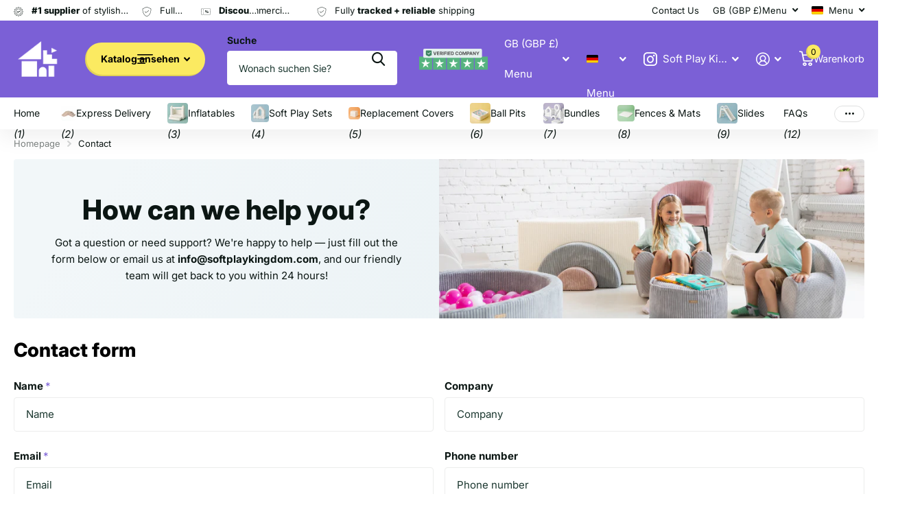

--- FILE ---
content_type: text/html; charset=utf-8
request_url: https://www.softplaykingdom.com/de/pages/contact
body_size: 56730
content:
<!doctype html>
<html lang="de" data-theme="xtra" dir="ltr" class="no-js ">
	<head>
      <!-- Infinite Options by ShopPad -->
      <script>     
        window.Shoppad = window.Shoppad || {},     
        window.Shoppad.apps = window.Shoppad.apps || {},     
        window.Shoppad.apps.infiniteoptions = window.Shoppad.apps.infiniteoptions || {},     
        window.Shoppad.apps.infiniteoptions.addToCartButton = 'form[action*="/cart/add"] .submit button';
      </script>
      <script src="//d1liekpayvooaz.cloudfront.net/apps/customizery/customizery.js?shop=soft-play-kingdom.myshopify.com"></script>
		<meta charset="utf-8">
		<meta http-equiv="x-ua-compatible" content="ie=edge">
		<title>Contact &ndash; Soft Play Kingdom</title><meta name="description" content="If you have any queries please don&#39;t hesitate to get in touch via the form below or via email at info@softplaykingdom.com"><meta name="theme-color" content="">
		<meta name="MobileOptimized" content="320">
		<meta name="HandheldFriendly" content="true">
		<meta name="viewport" content="width=device-width, initial-scale=1, minimum-scale=1, maximum-scale=5, viewport-fit=cover, shrink-to-fit=no">
		<meta name="format-detection" content="telephone=no">
		<meta name="msapplication-config" content="//www.softplaykingdom.com/cdn/shop/t/7/assets/browserconfig.xml?v=52024572095365081671753303424">
		<link rel="canonical" href="https://www.softplaykingdom.com/de/pages/contact">
		<link rel="preconnect" href="https://fonts.shopifycdn.com" crossorigin><link rel="preload" as="style" href="//www.softplaykingdom.com/cdn/shop/t/7/assets/screen.css?v=175792345979981596611753303560">
		<link rel="preload" as="style" href="//www.softplaykingdom.com/cdn/shop/t/7/assets/theme-xtra.css?v=93573482502964324901753303566">
		<link rel="preload" as="style" href="//www.softplaykingdom.com/cdn/shop/t/7/assets/screen-settings.css?v=124010519767948020341764231295">
		
		<link rel="preload" as="font" href="//www.softplaykingdom.com/cdn/fonts/inter/inter_n8.d15c916037fee1656886aab64725534609d62cc8.woff2" type="font/woff2" crossorigin>
    <link rel="preload" as="font" href="//www.softplaykingdom.com/cdn/fonts/inter/inter_n4.b2a3f24c19b4de56e8871f609e73ca7f6d2e2bb9.woff2" type="font/woff2" crossorigin>
<link rel="preload" as="font" href="//www.softplaykingdom.com/cdn/shop/t/7/assets/xtra.woff2?v=74598006880499421301753303577" crossorigin>
		<link href="//www.softplaykingdom.com/cdn/shop/t/7/assets/screen.css?v=175792345979981596611753303560" rel="stylesheet" type="text/css" media="screen" />
		<link href="//www.softplaykingdom.com/cdn/shop/t/7/assets/theme-xtra.css?v=93573482502964324901753303566" rel="stylesheet" type="text/css" media="screen" />
		<link href="//www.softplaykingdom.com/cdn/shop/t/7/assets/screen-settings.css?v=124010519767948020341764231295" rel="stylesheet" type="text/css" media="screen" />
		<noscript><link rel="stylesheet" href="//www.softplaykingdom.com/cdn/shop/t/7/assets/async-menu.css?v=21859973223019096731753303410"></noscript>
<script>document.documentElement.classList.remove('no-js'); document.documentElement.classList.add('js');</script>
		<meta name="msapplication-config" content="//www.softplaykingdom.com/cdn/shop/t/7/assets/browserconfig.xml?v=52024572095365081671753303424">
<meta property="og:title" content="Contact">
<meta property="og:type" content="website">
<meta property="og:description" content="If you have any queries please don&#39;t hesitate to get in touch via the form below or via email at info@softplaykingdom.com">
<meta property="og:site_name" content="Soft Play Kingdom">
<meta property="og:url" content="https://www.softplaykingdom.com/de/pages/contact">



<meta name="twitter:title" content="Contact">
<meta name="twitter:description" content="If you have any queries please don&#39;t hesitate to get in touch via the form below or via email at info@softplaykingdom.com">
<meta name="twitter:site" content="Soft Play Kingdom">

  <meta name="twitter:card" content="//www.softplaykingdom.com/cdn/shop/files/SPK_wh.png?v=1749213113">


<script type="application/ld+json">
  [
    {
      "@context": "http://schema.org/",
      "@type": "Organization",
      "url": "https://www.softplaykingdom.com/de/pages/contact",
      "name": "Soft Play Kingdom",
      "legalName": "Soft Play Kingdom",
      "description": "If you have any queries please don&#39;t hesitate to get in touch via the form below or via email at info@softplaykingdom.com","logo": "//www.softplaykingdom.com/cdn/shop/files/SPK_wh.png?v=1749213113",
        "image": "//www.softplaykingdom.com/cdn/shop/files/SPK_wh.png?v=1749213113","contactPoint": {
        "@type": "ContactPoint",
        "contactType": "Customer service",
        "telephone": "07850 439956"
      },
      "address": {
        "@type": "PostalAddress",
        "streetAddress": "265-269 Kingston Road",
        "addressLocality": "London",
        "postalCode": "SW19 3NW",
        "addressCountry": "GB"
      }
    },
    {
      "@context": "http://schema.org",
      "@type": "WebSite",
      "url": "https://www.softplaykingdom.com/de/pages/contact",
      "name": "Soft Play Kingdom",
      "description": "If you have any queries please don&#39;t hesitate to get in touch via the form below or via email at info@softplaykingdom.com",
      "author": [
        {
          "@type": "Organization",
          "url": "https://www.someoneyouknow.online",
          "name": "Someoneyouknow",
          "address": {
            "@type": "PostalAddress",
            "streetAddress": "Wilhelminaplein 25",
            "addressLocality": "Eindhoven",
            "addressRegion": "NB",
            "postalCode": "5611 HG",
            "addressCountry": "NL"
          }
        }
      ]
    }
  ]
</script>

		<script>window.performance && window.performance.mark && window.performance.mark('shopify.content_for_header.start');</script><meta name="facebook-domain-verification" content="oe4eqpyshtvte3iyz2qpzc5n43otb1">
<meta id="shopify-digital-wallet" name="shopify-digital-wallet" content="/55241801916/digital_wallets/dialog">
<meta name="shopify-checkout-api-token" content="7bb052a65361f61a55317e088f6ad7c9">
<meta id="in-context-paypal-metadata" data-shop-id="55241801916" data-venmo-supported="false" data-environment="production" data-locale="de_DE" data-paypal-v4="true" data-currency="GBP">
<link rel="alternate" hreflang="x-default" href="https://www.softplaykingdom.com/pages/contact">
<link rel="alternate" hreflang="en" href="https://www.softplaykingdom.com/pages/contact">
<link rel="alternate" hreflang="sv" href="https://www.softplaykingdom.com/sv/pages/contact">
<link rel="alternate" hreflang="fr" href="https://www.softplaykingdom.com/fr/pages/contact">
<link rel="alternate" hreflang="de" href="https://www.softplaykingdom.com/de/pages/contact">
<link rel="alternate" hreflang="da" href="https://www.softplaykingdom.com/da/pages/contact">
<link rel="alternate" hreflang="en-US" href="https://www.softplaykingdom.com/en-us/pages/contact">
<script async="async" src="/checkouts/internal/preloads.js?locale=de-GB"></script>
<link rel="preconnect" href="https://shop.app" crossorigin="anonymous">
<script async="async" src="https://shop.app/checkouts/internal/preloads.js?locale=de-GB&shop_id=55241801916" crossorigin="anonymous"></script>
<script id="apple-pay-shop-capabilities" type="application/json">{"shopId":55241801916,"countryCode":"GB","currencyCode":"GBP","merchantCapabilities":["supports3DS"],"merchantId":"gid:\/\/shopify\/Shop\/55241801916","merchantName":"Soft Play Kingdom","requiredBillingContactFields":["postalAddress","email"],"requiredShippingContactFields":["postalAddress","email"],"shippingType":"shipping","supportedNetworks":["visa","maestro","masterCard","amex","discover","elo"],"total":{"type":"pending","label":"Soft Play Kingdom","amount":"1.00"},"shopifyPaymentsEnabled":true,"supportsSubscriptions":true}</script>
<script id="shopify-features" type="application/json">{"accessToken":"7bb052a65361f61a55317e088f6ad7c9","betas":["rich-media-storefront-analytics"],"domain":"www.softplaykingdom.com","predictiveSearch":true,"shopId":55241801916,"locale":"de"}</script>
<script>var Shopify = Shopify || {};
Shopify.shop = "soft-play-kingdom.myshopify.com";
Shopify.locale = "de";
Shopify.currency = {"active":"GBP","rate":"1.0"};
Shopify.country = "GB";
Shopify.theme = {"name":"Xtra - Infinite Options","id":180153811322,"schema_name":"Xtra","schema_version":"5.4.0","theme_store_id":1609,"role":"main"};
Shopify.theme.handle = "null";
Shopify.theme.style = {"id":null,"handle":null};
Shopify.cdnHost = "www.softplaykingdom.com/cdn";
Shopify.routes = Shopify.routes || {};
Shopify.routes.root = "/de/";</script>
<script type="module">!function(o){(o.Shopify=o.Shopify||{}).modules=!0}(window);</script>
<script>!function(o){function n(){var o=[];function n(){o.push(Array.prototype.slice.apply(arguments))}return n.q=o,n}var t=o.Shopify=o.Shopify||{};t.loadFeatures=n(),t.autoloadFeatures=n()}(window);</script>
<script>
  window.ShopifyPay = window.ShopifyPay || {};
  window.ShopifyPay.apiHost = "shop.app\/pay";
  window.ShopifyPay.redirectState = null;
</script>
<script id="shop-js-analytics" type="application/json">{"pageType":"page"}</script>
<script defer="defer" async type="module" src="//www.softplaykingdom.com/cdn/shopifycloud/shop-js/modules/v2/client.init-shop-cart-sync_BH0MO3MH.de.esm.js"></script>
<script defer="defer" async type="module" src="//www.softplaykingdom.com/cdn/shopifycloud/shop-js/modules/v2/chunk.common_BErAfWaM.esm.js"></script>
<script defer="defer" async type="module" src="//www.softplaykingdom.com/cdn/shopifycloud/shop-js/modules/v2/chunk.modal_DqzNaksh.esm.js"></script>
<script type="module">
  await import("//www.softplaykingdom.com/cdn/shopifycloud/shop-js/modules/v2/client.init-shop-cart-sync_BH0MO3MH.de.esm.js");
await import("//www.softplaykingdom.com/cdn/shopifycloud/shop-js/modules/v2/chunk.common_BErAfWaM.esm.js");
await import("//www.softplaykingdom.com/cdn/shopifycloud/shop-js/modules/v2/chunk.modal_DqzNaksh.esm.js");

  window.Shopify.SignInWithShop?.initShopCartSync?.({"fedCMEnabled":true,"windoidEnabled":true});

</script>
<script>
  window.Shopify = window.Shopify || {};
  if (!window.Shopify.featureAssets) window.Shopify.featureAssets = {};
  window.Shopify.featureAssets['shop-js'] = {"shop-cart-sync":["modules/v2/client.shop-cart-sync__0cGp0nR.de.esm.js","modules/v2/chunk.common_BErAfWaM.esm.js","modules/v2/chunk.modal_DqzNaksh.esm.js"],"init-fed-cm":["modules/v2/client.init-fed-cm_CM6VDTst.de.esm.js","modules/v2/chunk.common_BErAfWaM.esm.js","modules/v2/chunk.modal_DqzNaksh.esm.js"],"init-shop-email-lookup-coordinator":["modules/v2/client.init-shop-email-lookup-coordinator_CBMbWck_.de.esm.js","modules/v2/chunk.common_BErAfWaM.esm.js","modules/v2/chunk.modal_DqzNaksh.esm.js"],"init-windoid":["modules/v2/client.init-windoid_BLu1c52k.de.esm.js","modules/v2/chunk.common_BErAfWaM.esm.js","modules/v2/chunk.modal_DqzNaksh.esm.js"],"shop-button":["modules/v2/client.shop-button_CA8sgLdC.de.esm.js","modules/v2/chunk.common_BErAfWaM.esm.js","modules/v2/chunk.modal_DqzNaksh.esm.js"],"shop-cash-offers":["modules/v2/client.shop-cash-offers_CtGlpQVP.de.esm.js","modules/v2/chunk.common_BErAfWaM.esm.js","modules/v2/chunk.modal_DqzNaksh.esm.js"],"shop-toast-manager":["modules/v2/client.shop-toast-manager_uf2EYvu_.de.esm.js","modules/v2/chunk.common_BErAfWaM.esm.js","modules/v2/chunk.modal_DqzNaksh.esm.js"],"init-shop-cart-sync":["modules/v2/client.init-shop-cart-sync_BH0MO3MH.de.esm.js","modules/v2/chunk.common_BErAfWaM.esm.js","modules/v2/chunk.modal_DqzNaksh.esm.js"],"init-customer-accounts-sign-up":["modules/v2/client.init-customer-accounts-sign-up_GYoAbbBa.de.esm.js","modules/v2/client.shop-login-button_BwiwRr-G.de.esm.js","modules/v2/chunk.common_BErAfWaM.esm.js","modules/v2/chunk.modal_DqzNaksh.esm.js"],"pay-button":["modules/v2/client.pay-button_Fn8OU5F0.de.esm.js","modules/v2/chunk.common_BErAfWaM.esm.js","modules/v2/chunk.modal_DqzNaksh.esm.js"],"init-customer-accounts":["modules/v2/client.init-customer-accounts_hH0NE_bx.de.esm.js","modules/v2/client.shop-login-button_BwiwRr-G.de.esm.js","modules/v2/chunk.common_BErAfWaM.esm.js","modules/v2/chunk.modal_DqzNaksh.esm.js"],"avatar":["modules/v2/client.avatar_BTnouDA3.de.esm.js"],"init-shop-for-new-customer-accounts":["modules/v2/client.init-shop-for-new-customer-accounts_iGaU0q4U.de.esm.js","modules/v2/client.shop-login-button_BwiwRr-G.de.esm.js","modules/v2/chunk.common_BErAfWaM.esm.js","modules/v2/chunk.modal_DqzNaksh.esm.js"],"shop-follow-button":["modules/v2/client.shop-follow-button_DfZt4rU7.de.esm.js","modules/v2/chunk.common_BErAfWaM.esm.js","modules/v2/chunk.modal_DqzNaksh.esm.js"],"checkout-modal":["modules/v2/client.checkout-modal_BkbVv7me.de.esm.js","modules/v2/chunk.common_BErAfWaM.esm.js","modules/v2/chunk.modal_DqzNaksh.esm.js"],"shop-login-button":["modules/v2/client.shop-login-button_BwiwRr-G.de.esm.js","modules/v2/chunk.common_BErAfWaM.esm.js","modules/v2/chunk.modal_DqzNaksh.esm.js"],"lead-capture":["modules/v2/client.lead-capture_uTCHmOe0.de.esm.js","modules/v2/chunk.common_BErAfWaM.esm.js","modules/v2/chunk.modal_DqzNaksh.esm.js"],"shop-login":["modules/v2/client.shop-login_DZ2U4X68.de.esm.js","modules/v2/chunk.common_BErAfWaM.esm.js","modules/v2/chunk.modal_DqzNaksh.esm.js"],"payment-terms":["modules/v2/client.payment-terms_ARjsA2tN.de.esm.js","modules/v2/chunk.common_BErAfWaM.esm.js","modules/v2/chunk.modal_DqzNaksh.esm.js"]};
</script>
<script>(function() {
  var isLoaded = false;
  function asyncLoad() {
    if (isLoaded) return;
    isLoaded = true;
    var urls = ["https:\/\/sales-notification-cdn.makeprosimp.com\/v1\/published\/57480\/8adcdbbe08ce426b9467015d30e17f35\/508\/app.js?v=1\u0026shop=soft-play-kingdom.myshopify.com","\/\/d1liekpayvooaz.cloudfront.net\/apps\/customizery\/customizery.js?shop=soft-play-kingdom.myshopify.com","https:\/\/aivalabs.com\/cta\/?identity=91tALAcEPA3SaRxZNaG86eItSd7F3dqV5iW6KMA.EDzmKYe89cNhm\u0026shop=soft-play-kingdom.myshopify.com","https:\/\/wisepops.net\/loader.js?v=3\u0026h=sVFC8ZzhPC\u0026shop=soft-play-kingdom.myshopify.com","https:\/\/cdn.nfcube.com\/instafeed-63cbf9954d0f6990536b1f9dfdbb671b.js?shop=soft-play-kingdom.myshopify.com"];
    for (var i = 0; i < urls.length; i++) {
      var s = document.createElement('script');
      s.type = 'text/javascript';
      s.async = true;
      s.src = urls[i];
      var x = document.getElementsByTagName('script')[0];
      x.parentNode.insertBefore(s, x);
    }
  };
  if(window.attachEvent) {
    window.attachEvent('onload', asyncLoad);
  } else {
    window.addEventListener('load', asyncLoad, false);
  }
})();</script>
<script id="__st">var __st={"a":55241801916,"offset":7200,"reqid":"954cf928-fe3f-4893-b092-6580e90240dd-1769774149","pageurl":"www.softplaykingdom.com\/de\/pages\/contact","s":"pages-79837298876","u":"5e25dc39b2a2","p":"page","rtyp":"page","rid":79837298876};</script>
<script>window.ShopifyPaypalV4VisibilityTracking = true;</script>
<script id="captcha-bootstrap">!function(){'use strict';const t='contact',e='account',n='new_comment',o=[[t,t],['blogs',n],['comments',n],[t,'customer']],c=[[e,'customer_login'],[e,'guest_login'],[e,'recover_customer_password'],[e,'create_customer']],r=t=>t.map((([t,e])=>`form[action*='/${t}']:not([data-nocaptcha='true']) input[name='form_type'][value='${e}']`)).join(','),a=t=>()=>t?[...document.querySelectorAll(t)].map((t=>t.form)):[];function s(){const t=[...o],e=r(t);return a(e)}const i='password',u='form_key',d=['recaptcha-v3-token','g-recaptcha-response','h-captcha-response',i],f=()=>{try{return window.sessionStorage}catch{return}},m='__shopify_v',_=t=>t.elements[u];function p(t,e,n=!1){try{const o=window.sessionStorage,c=JSON.parse(o.getItem(e)),{data:r}=function(t){const{data:e,action:n}=t;return t[m]||n?{data:e,action:n}:{data:t,action:n}}(c);for(const[e,n]of Object.entries(r))t.elements[e]&&(t.elements[e].value=n);n&&o.removeItem(e)}catch(o){console.error('form repopulation failed',{error:o})}}const l='form_type',E='cptcha';function T(t){t.dataset[E]=!0}const w=window,h=w.document,L='Shopify',v='ce_forms',y='captcha';let A=!1;((t,e)=>{const n=(g='f06e6c50-85a8-45c8-87d0-21a2b65856fe',I='https://cdn.shopify.com/shopifycloud/storefront-forms-hcaptcha/ce_storefront_forms_captcha_hcaptcha.v1.5.2.iife.js',D={infoText:'Durch hCaptcha geschützt',privacyText:'Datenschutz',termsText:'Allgemeine Geschäftsbedingungen'},(t,e,n)=>{const o=w[L][v],c=o.bindForm;if(c)return c(t,g,e,D).then(n);var r;o.q.push([[t,g,e,D],n]),r=I,A||(h.body.append(Object.assign(h.createElement('script'),{id:'captcha-provider',async:!0,src:r})),A=!0)});var g,I,D;w[L]=w[L]||{},w[L][v]=w[L][v]||{},w[L][v].q=[],w[L][y]=w[L][y]||{},w[L][y].protect=function(t,e){n(t,void 0,e),T(t)},Object.freeze(w[L][y]),function(t,e,n,w,h,L){const[v,y,A,g]=function(t,e,n){const i=e?o:[],u=t?c:[],d=[...i,...u],f=r(d),m=r(i),_=r(d.filter((([t,e])=>n.includes(e))));return[a(f),a(m),a(_),s()]}(w,h,L),I=t=>{const e=t.target;return e instanceof HTMLFormElement?e:e&&e.form},D=t=>v().includes(t);t.addEventListener('submit',(t=>{const e=I(t);if(!e)return;const n=D(e)&&!e.dataset.hcaptchaBound&&!e.dataset.recaptchaBound,o=_(e),c=g().includes(e)&&(!o||!o.value);(n||c)&&t.preventDefault(),c&&!n&&(function(t){try{if(!f())return;!function(t){const e=f();if(!e)return;const n=_(t);if(!n)return;const o=n.value;o&&e.removeItem(o)}(t);const e=Array.from(Array(32),(()=>Math.random().toString(36)[2])).join('');!function(t,e){_(t)||t.append(Object.assign(document.createElement('input'),{type:'hidden',name:u})),t.elements[u].value=e}(t,e),function(t,e){const n=f();if(!n)return;const o=[...t.querySelectorAll(`input[type='${i}']`)].map((({name:t})=>t)),c=[...d,...o],r={};for(const[a,s]of new FormData(t).entries())c.includes(a)||(r[a]=s);n.setItem(e,JSON.stringify({[m]:1,action:t.action,data:r}))}(t,e)}catch(e){console.error('failed to persist form',e)}}(e),e.submit())}));const S=(t,e)=>{t&&!t.dataset[E]&&(n(t,e.some((e=>e===t))),T(t))};for(const o of['focusin','change'])t.addEventListener(o,(t=>{const e=I(t);D(e)&&S(e,y())}));const B=e.get('form_key'),M=e.get(l),P=B&&M;t.addEventListener('DOMContentLoaded',(()=>{const t=y();if(P)for(const e of t)e.elements[l].value===M&&p(e,B);[...new Set([...A(),...v().filter((t=>'true'===t.dataset.shopifyCaptcha))])].forEach((e=>S(e,t)))}))}(h,new URLSearchParams(w.location.search),n,t,e,['guest_login'])})(!0,!0)}();</script>
<script integrity="sha256-4kQ18oKyAcykRKYeNunJcIwy7WH5gtpwJnB7kiuLZ1E=" data-source-attribution="shopify.loadfeatures" defer="defer" src="//www.softplaykingdom.com/cdn/shopifycloud/storefront/assets/storefront/load_feature-a0a9edcb.js" crossorigin="anonymous"></script>
<script crossorigin="anonymous" defer="defer" src="//www.softplaykingdom.com/cdn/shopifycloud/storefront/assets/shopify_pay/storefront-65b4c6d7.js?v=20250812"></script>
<script data-source-attribution="shopify.dynamic_checkout.dynamic.init">var Shopify=Shopify||{};Shopify.PaymentButton=Shopify.PaymentButton||{isStorefrontPortableWallets:!0,init:function(){window.Shopify.PaymentButton.init=function(){};var t=document.createElement("script");t.src="https://www.softplaykingdom.com/cdn/shopifycloud/portable-wallets/latest/portable-wallets.de.js",t.type="module",document.head.appendChild(t)}};
</script>
<script data-source-attribution="shopify.dynamic_checkout.buyer_consent">
  function portableWalletsHideBuyerConsent(e){var t=document.getElementById("shopify-buyer-consent"),n=document.getElementById("shopify-subscription-policy-button");t&&n&&(t.classList.add("hidden"),t.setAttribute("aria-hidden","true"),n.removeEventListener("click",e))}function portableWalletsShowBuyerConsent(e){var t=document.getElementById("shopify-buyer-consent"),n=document.getElementById("shopify-subscription-policy-button");t&&n&&(t.classList.remove("hidden"),t.removeAttribute("aria-hidden"),n.addEventListener("click",e))}window.Shopify?.PaymentButton&&(window.Shopify.PaymentButton.hideBuyerConsent=portableWalletsHideBuyerConsent,window.Shopify.PaymentButton.showBuyerConsent=portableWalletsShowBuyerConsent);
</script>
<script data-source-attribution="shopify.dynamic_checkout.cart.bootstrap">document.addEventListener("DOMContentLoaded",(function(){function t(){return document.querySelector("shopify-accelerated-checkout-cart, shopify-accelerated-checkout")}if(t())Shopify.PaymentButton.init();else{new MutationObserver((function(e,n){t()&&(Shopify.PaymentButton.init(),n.disconnect())})).observe(document.body,{childList:!0,subtree:!0})}}));
</script>
<link id="shopify-accelerated-checkout-styles" rel="stylesheet" media="screen" href="https://www.softplaykingdom.com/cdn/shopifycloud/portable-wallets/latest/accelerated-checkout-backwards-compat.css" crossorigin="anonymous">
<style id="shopify-accelerated-checkout-cart">
        #shopify-buyer-consent {
  margin-top: 1em;
  display: inline-block;
  width: 100%;
}

#shopify-buyer-consent.hidden {
  display: none;
}

#shopify-subscription-policy-button {
  background: none;
  border: none;
  padding: 0;
  text-decoration: underline;
  font-size: inherit;
  cursor: pointer;
}

#shopify-subscription-policy-button::before {
  box-shadow: none;
}

      </style>

<script>window.performance && window.performance.mark && window.performance.mark('shopify.content_for_header.end');</script>
		
		<style data-shopify>
			:root {
				--scheme-1:                      #ffffff;
				--scheme-1_solid:                #ffffff;
				--scheme-1_bg:                   var(--scheme-1);
				--scheme-1_bg_dark:              var(--scheme-1_bg);
				--scheme-1_bg_var:               var(--scheme-1_bg_dark);
				--scheme-1_bg_secondary:         #f4f4f4;
				--scheme-1_fg:                   #0b1613;
				--scheme-1_fg_sat:               #c0dfd7;
				--scheme-1_title:                #000000;
				--scheme-1_title_solid:          #000000;

				--scheme-1_primary_btn_bg:       #7b60d6;
				--scheme-1_primary_btn_bg_dark:  #6344cf;
				--scheme-1_primary_btn_fg:       #ffffff;
				--scheme-1_secondary_btn_bg:     #fbea61;
				--scheme-1_secondary_btn_bg_dark:#fae53e;
				--scheme-1_secondary_btn_fg:     #000000;
				--scheme-1_tertiary_btn_bg:      #378cde;
				--scheme-1_tertiary_btn_bg_dark: #227acf;
				--scheme-1_tertiary_btn_fg:      #ffffff;
				--scheme-1_btn_bg:       		var(--scheme-1_primary_btn_bg);
				--scheme-1_btn_bg_dark:  		var(--scheme-1_primary_btn_bg_dark);
				--scheme-1_btn_fg:       		var(--scheme-1_primary_btn_fg);
				--scheme-1_bd:                   #ecedec;
				--scheme-1_input_bg:             #ffffff;
				--scheme-1_input_fg:             #0b1613;
				--scheme-1_input_pl:             #1c3830;
				--scheme-1_accent:               #f0702c;
				--scheme-1_accent_gradient:      linear-gradient(320deg, rgba(232, 74, 147, 1) 4%, rgba(239, 179, 76, 1) 100%);
				
				--scheme-1_fg_brightness: 0; 
				
					--primary_text_rgba:  				rgb(11, 22, 19);
					--body_bg:            				var(--scheme-1_bg);
				
				}select, .bv_atual, #root #content .f8sr select,
				[class^="palette-scheme-1"] select,
				[class^="palette-scheme-1"] .bv_atual,
				#root #content [class^="palette-scheme-1"] .f8sr select {
				background-image: url("data:image/svg+xml,%3Csvg xmlns='http://www.w3.org/2000/svg' xml:space='preserve' style='enable-background:new 0 0 12.7 7.7' viewBox='0 0 12.7 7.7' fill='%230b1613'%3E%3Cpath d='M.3.2c.4-.3.9-.3 1.2.1l4.7 5.3 5-5.3c.3-.3.9-.4 1.2 0 .3.3.4.9 0 1.2l-5.7 6c-.1.1-.3.2-.5.2s-.5-.1-.6-.3l-5.3-6C-.1 1.1-.1.5.3.2z'/%3E%3C/svg%3E");
				}
				
					#root input[type="date"], #root .datepicker-input { background-image: url("data:image/svg+xml,%3Csvg xmlns='http://www.w3.org/2000/svg' xml:space='preserve' style='enable-background:new 0 0 14 16' viewBox='0 0 14 16' fill='%230b1613'%3E%3Cpath d='M12.3 2H11V.8c0-.5-.3-.8-.7-.8s-.8.3-.8.8V2h-5V.8c0-.5-.3-.8-.7-.8S3 .3 3 .8V2H1.8C.8 2 0 2.8 0 3.8v10.5c0 1 .8 1.8 1.8 1.8h10.5c1 0 1.8-.8 1.8-1.8V3.8c-.1-1-.9-1.8-1.8-1.8zm.2 12.3c0 .1-.1.3-.3.3H1.8c-.1 0-.3-.1-.3-.3V7.5h11v6.8zm0-8.3h-11V3.8c0-.1.1-.3.3-.3h10.5c.1 0 .3.1.3.3V6z'/%3E%3C/svg%3E"); }
				
				select:focus, #root #content .f8sr select:focus,
				[class^="palette-scheme-1"] select:focus,
				#root #content [class^="palette-scheme-1"] .f8sr select:focus {
				background-image: url("data:image/svg+xml,%3Csvg xmlns='http://www.w3.org/2000/svg' xml:space='preserve' style='enable-background:new 0 0 12.7 7.7' viewBox='0 0 12.7 7.7' fill='%230b1613'%3E%3Cpath d='M12.4 7.5c-.4.3-.9.3-1.2-.1L6.5 2.1l-5 5.3c-.3.3-.9.4-1.2 0-.3-.3-.4-.9 0-1.2L6 .2c.1-.1.3-.2.5-.2.3 0 .5.1.6.3l5.3 6c.4.3.4.9 0 1.2z'/%3E%3C/svg%3E");
				}
				:root, [class^="palette-scheme-1"], [data-active-content*="scheme-1"] {
				--primary_bg:             var(--scheme-1_bg);
				--bg_secondary:           var(--scheme-1_bg_secondary);
				--primary_text:           var(--scheme-1_fg);
				--primary_text_h:         var(--scheme-1_title);
				--headings_text:          var(--primary_text_h);
				--headings_text_solid:    var(--scheme-1_title_solid);
				--primary_bg_btn:         var(--scheme-1_primary_btn_bg);
				--primary_bg_btn_dark:    var(--scheme-1_primary_btn_bg_dark);
				--primary_btn_text:       var(--scheme-1_primary_btn_fg);
				--secondary_bg_btn:       var(--scheme-1_secondary_btn_bg);
				--secondary_bg_btn_dark:  var(--scheme-1_secondary_btn_bg_dark);
				--secondary_btn_text:     var(--scheme-1_secondary_btn_fg);
				--tertiary_bg_btn:        var(--scheme-1_tertiary_btn_bg);
				--tertiary_bg_btn_dark:   var(--scheme-1_tertiary_btn_bg_dark);
				--tertiary_btn_text:      var(--scheme-1_tertiary_btn_fg);
				--custom_input_bg:        var(--scheme-1_input_bg);
				--custom_input_fg:        var(--scheme-1_input_fg);
				--custom_input_pl:        var(--scheme-1_input_pl);
				--custom_input_bd:        var(--scheme-1_bd);
				--custom_bd:              var(--custom_input_bd);
				--secondary_bg: 		  var(--primary_bg_btn);
				--accent:                 var(--scheme-1_accent);
				--accent_gradient:        var(--scheme-1_accent_gradient);
				--primary_text_brightness:var(--scheme-1_fg_brightness);
				}
				
			:root {
				--scheme-2:                      #0b1613;
				--scheme-2_solid:                #0b1613;
				--scheme-2_bg:                   var(--scheme-2);
				--scheme-2_bg_dark:              #080f0d;
				--scheme-2_bg_var:               var(--scheme-2_bg_dark);
				--scheme-2_bg_secondary:         #8a8a9e;
				--scheme-2_fg:                   #ffffff;
				--scheme-2_fg_sat:               #ffffff;
				--scheme-2_title:                #ffffff;
				--scheme-2_title_solid:          #ffffff;

				--scheme-2_primary_btn_bg:       #ffffff;
				--scheme-2_primary_btn_bg_dark:  #ededed;
				--scheme-2_primary_btn_fg:       #0b1613;
				--scheme-2_secondary_btn_bg:     #fbea61;
				--scheme-2_secondary_btn_bg_dark:#fae53e;
				--scheme-2_secondary_btn_fg:     #000000;
				--scheme-2_tertiary_btn_bg:      #000096;
				--scheme-2_tertiary_btn_bg_dark: #000072;
				--scheme-2_tertiary_btn_fg:      #ffffff;
				--scheme-2_btn_bg:       		var(--scheme-2_primary_btn_bg);
				--scheme-2_btn_bg_dark:  		var(--scheme-2_primary_btn_bg_dark);
				--scheme-2_btn_fg:       		var(--scheme-2_primary_btn_fg);
				--scheme-2_bd:                   #fafafa;
				--scheme-2_input_bg:             #ffffff;
				--scheme-2_input_fg:             #0b1613;
				--scheme-2_input_pl:             #1c3830;
				--scheme-2_accent:               #fbea61;
				--scheme-2_accent_gradient:      #fbea61;
				
				--scheme-2_fg_brightness: 1; 
				
				}
				[class^="palette-scheme-2"] select,
				[class^="palette-scheme-2"] .bv_atual,
				#root #content [class^="palette-scheme-2"] .f8sr select {
				background-image: url("data:image/svg+xml,%3Csvg xmlns='http://www.w3.org/2000/svg' xml:space='preserve' style='enable-background:new 0 0 12.7 7.7' viewBox='0 0 12.7 7.7' fill='%230b1613'%3E%3Cpath d='M.3.2c.4-.3.9-.3 1.2.1l4.7 5.3 5-5.3c.3-.3.9-.4 1.2 0 .3.3.4.9 0 1.2l-5.7 6c-.1.1-.3.2-.5.2s-.5-.1-.6-.3l-5.3-6C-.1 1.1-.1.5.3.2z'/%3E%3C/svg%3E");
				}
				
				
				[class^="palette-scheme-2"] select:focus,
				#root #content [class^="palette-scheme-2"] .f8sr select:focus {
				background-image: url("data:image/svg+xml,%3Csvg xmlns='http://www.w3.org/2000/svg' xml:space='preserve' style='enable-background:new 0 0 12.7 7.7' viewBox='0 0 12.7 7.7' fill='%230b1613'%3E%3Cpath d='M12.4 7.5c-.4.3-.9.3-1.2-.1L6.5 2.1l-5 5.3c-.3.3-.9.4-1.2 0-.3-.3-.4-.9 0-1.2L6 .2c.1-.1.3-.2.5-.2.3 0 .5.1.6.3l5.3 6c.4.3.4.9 0 1.2z'/%3E%3C/svg%3E");
				}
				[class^="palette-scheme-2"], [data-active-content*="scheme-2"] {
				--primary_bg:             var(--scheme-2_bg);
				--bg_secondary:           var(--scheme-2_bg_secondary);
				--primary_text:           var(--scheme-2_fg);
				--primary_text_h:         var(--scheme-2_title);
				--headings_text:          var(--primary_text_h);
				--headings_text_solid:    var(--scheme-2_title_solid);
				--primary_bg_btn:         var(--scheme-2_primary_btn_bg);
				--primary_bg_btn_dark:    var(--scheme-2_primary_btn_bg_dark);
				--primary_btn_text:       var(--scheme-2_primary_btn_fg);
				--secondary_bg_btn:       var(--scheme-2_secondary_btn_bg);
				--secondary_bg_btn_dark:  var(--scheme-2_secondary_btn_bg_dark);
				--secondary_btn_text:     var(--scheme-2_secondary_btn_fg);
				--tertiary_bg_btn:        var(--scheme-2_tertiary_btn_bg);
				--tertiary_bg_btn_dark:   var(--scheme-2_tertiary_btn_bg_dark);
				--tertiary_btn_text:      var(--scheme-2_tertiary_btn_fg);
				--custom_input_bg:        var(--scheme-2_input_bg);
				--custom_input_fg:        var(--scheme-2_input_fg);
				--custom_input_pl:        var(--scheme-2_input_pl);
				--custom_input_bd:        var(--scheme-2_bd);
				--custom_bd:              var(--custom_input_bd);
				--secondary_bg: 		  var(--primary_bg_btn);
				--accent:                 var(--scheme-2_accent);
				--accent_gradient:        var(--scheme-2_accent_gradient);
				--primary_text_brightness:var(--scheme-2_fg_brightness);
				}
				
			:root {
				--scheme-3:                      #fafafa;
				--scheme-3_solid:                #fafafa;
				--scheme-3_bg:                   var(--scheme-3);
				--scheme-3_bg_dark:              #f5f5f5;
				--scheme-3_bg_var:               var(--scheme-3_bg_dark);
				--scheme-3_bg_secondary:         #ffffff;
				--scheme-3_fg:                   #0b1613;
				--scheme-3_fg_sat:               #c0dfd7;
				--scheme-3_title:                #0b1613;
				--scheme-3_title_solid:          #0b1613;

				--scheme-3_primary_btn_bg:       #0b1613;
				--scheme-3_primary_btn_bg_dark:  #000000;
				--scheme-3_primary_btn_fg:       #ffffff;
				--scheme-3_secondary_btn_bg:     #f0702c;
				--scheme-3_secondary_btn_bg_dark:#e85b10;
				--scheme-3_secondary_btn_fg:     #ffffff;
				--scheme-3_tertiary_btn_bg:      #378cde;
				--scheme-3_tertiary_btn_bg_dark: #227acf;
				--scheme-3_tertiary_btn_fg:      #ffffff;
				--scheme-3_btn_bg:       		var(--scheme-3_primary_btn_bg);
				--scheme-3_btn_bg_dark:  		var(--scheme-3_primary_btn_bg_dark);
				--scheme-3_btn_fg:       		var(--scheme-3_primary_btn_fg);
				--scheme-3_bd:                   #fafafa;
				--scheme-3_input_bg:             #ffffff;
				--scheme-3_input_fg:             #0b1613;
				--scheme-3_input_pl:             #1c3830;
				--scheme-3_accent:               #f0702c;
				--scheme-3_accent_gradient:      #f0702c;
				
				--scheme-3_fg_brightness: 0; 
				
				}
				[class^="palette-scheme-3"] select,
				[class^="palette-scheme-3"] .bv_atual,
				#root #content [class^="palette-scheme-3"] .f8sr select {
				background-image: url("data:image/svg+xml,%3Csvg xmlns='http://www.w3.org/2000/svg' xml:space='preserve' style='enable-background:new 0 0 12.7 7.7' viewBox='0 0 12.7 7.7' fill='%230b1613'%3E%3Cpath d='M.3.2c.4-.3.9-.3 1.2.1l4.7 5.3 5-5.3c.3-.3.9-.4 1.2 0 .3.3.4.9 0 1.2l-5.7 6c-.1.1-.3.2-.5.2s-.5-.1-.6-.3l-5.3-6C-.1 1.1-.1.5.3.2z'/%3E%3C/svg%3E");
				}
				
				
				[class^="palette-scheme-3"] select:focus,
				#root #content [class^="palette-scheme-3"] .f8sr select:focus {
				background-image: url("data:image/svg+xml,%3Csvg xmlns='http://www.w3.org/2000/svg' xml:space='preserve' style='enable-background:new 0 0 12.7 7.7' viewBox='0 0 12.7 7.7' fill='%230b1613'%3E%3Cpath d='M12.4 7.5c-.4.3-.9.3-1.2-.1L6.5 2.1l-5 5.3c-.3.3-.9.4-1.2 0-.3-.3-.4-.9 0-1.2L6 .2c.1-.1.3-.2.5-.2.3 0 .5.1.6.3l5.3 6c.4.3.4.9 0 1.2z'/%3E%3C/svg%3E");
				}
				[class^="palette-scheme-3"], [data-active-content*="scheme-3"] {
				--primary_bg:             var(--scheme-3_bg);
				--bg_secondary:           var(--scheme-3_bg_secondary);
				--primary_text:           var(--scheme-3_fg);
				--primary_text_h:         var(--scheme-3_title);
				--headings_text:          var(--primary_text_h);
				--headings_text_solid:    var(--scheme-3_title_solid);
				--primary_bg_btn:         var(--scheme-3_primary_btn_bg);
				--primary_bg_btn_dark:    var(--scheme-3_primary_btn_bg_dark);
				--primary_btn_text:       var(--scheme-3_primary_btn_fg);
				--secondary_bg_btn:       var(--scheme-3_secondary_btn_bg);
				--secondary_bg_btn_dark:  var(--scheme-3_secondary_btn_bg_dark);
				--secondary_btn_text:     var(--scheme-3_secondary_btn_fg);
				--tertiary_bg_btn:        var(--scheme-3_tertiary_btn_bg);
				--tertiary_bg_btn_dark:   var(--scheme-3_tertiary_btn_bg_dark);
				--tertiary_btn_text:      var(--scheme-3_tertiary_btn_fg);
				--custom_input_bg:        var(--scheme-3_input_bg);
				--custom_input_fg:        var(--scheme-3_input_fg);
				--custom_input_pl:        var(--scheme-3_input_pl);
				--custom_input_bd:        var(--scheme-3_bd);
				--custom_bd:              var(--custom_input_bd);
				--secondary_bg: 		  var(--primary_bg_btn);
				--accent:                 var(--scheme-3_accent);
				--accent_gradient:        var(--scheme-3_accent_gradient);
				--primary_text_brightness:var(--scheme-3_fg_brightness);
				}
				
			:root {
				--scheme-4:                      #7b60d6;
				--scheme-4_solid:                #7b60d6;
				--scheme-4_bg:                   var(--scheme-4);
				--scheme-4_bg_dark:              #7458d4;
				--scheme-4_bg_var:               var(--scheme-4_bg_dark);
				--scheme-4_bg_secondary:         #f4f4f4;
				--scheme-4_fg:                   #ffffff;
				--scheme-4_fg_sat:               #ffffff;
				--scheme-4_title:                #ffffff;
				--scheme-4_title_solid:          #ffffff;

				--scheme-4_primary_btn_bg:       #fbea61;
				--scheme-4_primary_btn_bg_dark:  #fae53e;
				--scheme-4_primary_btn_fg:       #000000;
				--scheme-4_secondary_btn_bg:     #ffffff;
				--scheme-4_secondary_btn_bg_dark:#ededed;
				--scheme-4_secondary_btn_fg:     #0b1613;
				--scheme-4_tertiary_btn_bg:      #ffffff;
				--scheme-4_tertiary_btn_bg_dark: #ededed;
				--scheme-4_tertiary_btn_fg:      #0b1613;
				--scheme-4_btn_bg:       		var(--scheme-4_primary_btn_bg);
				--scheme-4_btn_bg_dark:  		var(--scheme-4_primary_btn_bg_dark);
				--scheme-4_btn_fg:       		var(--scheme-4_primary_btn_fg);
				--scheme-4_bd:                   #fafafa;
				--scheme-4_input_bg:             #ffffff;
				--scheme-4_input_fg:             #0b1613;
				--scheme-4_input_pl:             #1c3830;
				--scheme-4_accent:               #f0702c;
				--scheme-4_accent_gradient:      #f0702c;
				
				--scheme-4_fg_brightness: 1; 
				
				}
				[class^="palette-scheme-4"] select,
				[class^="palette-scheme-4"] .bv_atual,
				#root #content [class^="palette-scheme-4"] .f8sr select {
				background-image: url("data:image/svg+xml,%3Csvg xmlns='http://www.w3.org/2000/svg' xml:space='preserve' style='enable-background:new 0 0 12.7 7.7' viewBox='0 0 12.7 7.7' fill='%230b1613'%3E%3Cpath d='M.3.2c.4-.3.9-.3 1.2.1l4.7 5.3 5-5.3c.3-.3.9-.4 1.2 0 .3.3.4.9 0 1.2l-5.7 6c-.1.1-.3.2-.5.2s-.5-.1-.6-.3l-5.3-6C-.1 1.1-.1.5.3.2z'/%3E%3C/svg%3E");
				}
				
				
				[class^="palette-scheme-4"] select:focus,
				#root #content [class^="palette-scheme-4"] .f8sr select:focus {
				background-image: url("data:image/svg+xml,%3Csvg xmlns='http://www.w3.org/2000/svg' xml:space='preserve' style='enable-background:new 0 0 12.7 7.7' viewBox='0 0 12.7 7.7' fill='%230b1613'%3E%3Cpath d='M12.4 7.5c-.4.3-.9.3-1.2-.1L6.5 2.1l-5 5.3c-.3.3-.9.4-1.2 0-.3-.3-.4-.9 0-1.2L6 .2c.1-.1.3-.2.5-.2.3 0 .5.1.6.3l5.3 6c.4.3.4.9 0 1.2z'/%3E%3C/svg%3E");
				}
				[class^="palette-scheme-4"], [data-active-content*="scheme-4"] {
				--primary_bg:             var(--scheme-4_bg);
				--bg_secondary:           var(--scheme-4_bg_secondary);
				--primary_text:           var(--scheme-4_fg);
				--primary_text_h:         var(--scheme-4_title);
				--headings_text:          var(--primary_text_h);
				--headings_text_solid:    var(--scheme-4_title_solid);
				--primary_bg_btn:         var(--scheme-4_primary_btn_bg);
				--primary_bg_btn_dark:    var(--scheme-4_primary_btn_bg_dark);
				--primary_btn_text:       var(--scheme-4_primary_btn_fg);
				--secondary_bg_btn:       var(--scheme-4_secondary_btn_bg);
				--secondary_bg_btn_dark:  var(--scheme-4_secondary_btn_bg_dark);
				--secondary_btn_text:     var(--scheme-4_secondary_btn_fg);
				--tertiary_bg_btn:        var(--scheme-4_tertiary_btn_bg);
				--tertiary_bg_btn_dark:   var(--scheme-4_tertiary_btn_bg_dark);
				--tertiary_btn_text:      var(--scheme-4_tertiary_btn_fg);
				--custom_input_bg:        var(--scheme-4_input_bg);
				--custom_input_fg:        var(--scheme-4_input_fg);
				--custom_input_pl:        var(--scheme-4_input_pl);
				--custom_input_bd:        var(--scheme-4_bd);
				--custom_bd:              var(--custom_input_bd);
				--secondary_bg: 		  var(--primary_bg_btn);
				--accent:                 var(--scheme-4_accent);
				--accent_gradient:        var(--scheme-4_accent_gradient);
				--primary_text_brightness:var(--scheme-4_fg_brightness);
				}
				
			:root {
				--scheme-5:                      #f0702c;
				--scheme-5_solid:                #f0702c;
				--scheme-5_bg:                   var(--scheme-5);
				--scheme-5_bg_dark:              #ef6a22;
				--scheme-5_bg_var:               var(--scheme-5_bg_dark);
				--scheme-5_bg_secondary:         #ffffff;
				--scheme-5_fg:                   #ffffff;
				--scheme-5_fg_sat:               #ffffff;
				--scheme-5_title:                #ffffff;
				--scheme-5_title_solid:          #ffffff;

				--scheme-5_primary_btn_bg:       #ffffff;
				--scheme-5_primary_btn_bg_dark:  #ededed;
				--scheme-5_primary_btn_fg:       #0b1613;
				--scheme-5_secondary_btn_bg:     #0b1613;
				--scheme-5_secondary_btn_bg_dark:#000000;
				--scheme-5_secondary_btn_fg:     #ffffff;
				--scheme-5_tertiary_btn_bg:      #378cde;
				--scheme-5_tertiary_btn_bg_dark: #227acf;
				--scheme-5_tertiary_btn_fg:      #ffffff;
				--scheme-5_btn_bg:       		var(--scheme-5_primary_btn_bg);
				--scheme-5_btn_bg_dark:  		var(--scheme-5_primary_btn_bg_dark);
				--scheme-5_btn_fg:       		var(--scheme-5_primary_btn_fg);
				--scheme-5_bd:                   #fafafa;
				--scheme-5_input_bg:             #ffffff;
				--scheme-5_input_fg:             #0b1613;
				--scheme-5_input_pl:             #1c3830;
				--scheme-5_accent:               #ffffff;
				--scheme-5_accent_gradient:      #ffffff;
				
				--scheme-5_fg_brightness: 1; 
				
				}
				[class^="palette-scheme-5"] select,
				[class^="palette-scheme-5"] .bv_atual,
				#root #content [class^="palette-scheme-5"] .f8sr select {
				background-image: url("data:image/svg+xml,%3Csvg xmlns='http://www.w3.org/2000/svg' xml:space='preserve' style='enable-background:new 0 0 12.7 7.7' viewBox='0 0 12.7 7.7' fill='%230b1613'%3E%3Cpath d='M.3.2c.4-.3.9-.3 1.2.1l4.7 5.3 5-5.3c.3-.3.9-.4 1.2 0 .3.3.4.9 0 1.2l-5.7 6c-.1.1-.3.2-.5.2s-.5-.1-.6-.3l-5.3-6C-.1 1.1-.1.5.3.2z'/%3E%3C/svg%3E");
				}
				
				
				[class^="palette-scheme-5"] select:focus,
				#root #content [class^="palette-scheme-5"] .f8sr select:focus {
				background-image: url("data:image/svg+xml,%3Csvg xmlns='http://www.w3.org/2000/svg' xml:space='preserve' style='enable-background:new 0 0 12.7 7.7' viewBox='0 0 12.7 7.7' fill='%230b1613'%3E%3Cpath d='M12.4 7.5c-.4.3-.9.3-1.2-.1L6.5 2.1l-5 5.3c-.3.3-.9.4-1.2 0-.3-.3-.4-.9 0-1.2L6 .2c.1-.1.3-.2.5-.2.3 0 .5.1.6.3l5.3 6c.4.3.4.9 0 1.2z'/%3E%3C/svg%3E");
				}
				[class^="palette-scheme-5"], [data-active-content*="scheme-5"] {
				--primary_bg:             var(--scheme-5_bg);
				--bg_secondary:           var(--scheme-5_bg_secondary);
				--primary_text:           var(--scheme-5_fg);
				--primary_text_h:         var(--scheme-5_title);
				--headings_text:          var(--primary_text_h);
				--headings_text_solid:    var(--scheme-5_title_solid);
				--primary_bg_btn:         var(--scheme-5_primary_btn_bg);
				--primary_bg_btn_dark:    var(--scheme-5_primary_btn_bg_dark);
				--primary_btn_text:       var(--scheme-5_primary_btn_fg);
				--secondary_bg_btn:       var(--scheme-5_secondary_btn_bg);
				--secondary_bg_btn_dark:  var(--scheme-5_secondary_btn_bg_dark);
				--secondary_btn_text:     var(--scheme-5_secondary_btn_fg);
				--tertiary_bg_btn:        var(--scheme-5_tertiary_btn_bg);
				--tertiary_bg_btn_dark:   var(--scheme-5_tertiary_btn_bg_dark);
				--tertiary_btn_text:      var(--scheme-5_tertiary_btn_fg);
				--custom_input_bg:        var(--scheme-5_input_bg);
				--custom_input_fg:        var(--scheme-5_input_fg);
				--custom_input_pl:        var(--scheme-5_input_pl);
				--custom_input_bd:        var(--scheme-5_bd);
				--custom_bd:              var(--custom_input_bd);
				--secondary_bg: 		  var(--primary_bg_btn);
				--accent:                 var(--scheme-5_accent);
				--accent_gradient:        var(--scheme-5_accent_gradient);
				--primary_text_brightness:var(--scheme-5_fg_brightness);
				}
				
			:root {
				--scheme-6:                      linear-gradient(127deg, rgba(242, 247, 249, 1) 11%, rgba(233, 241, 244, 1) 81%);
				--scheme-6_solid:                #f4f4f4;
				--scheme-6_bg:                   var(--scheme-6);
				--scheme-6_bg_dark:              #efefef;
				--scheme-6_bg_var:               var(--scheme-6_bg_dark);
				--scheme-6_bg_secondary:         #ffffff;
				--scheme-6_fg:                   #0b1613;
				--scheme-6_fg_sat:               #c0dfd7;
				--scheme-6_title:                #0b1613;
				--scheme-6_title_solid:          #0b1613;

				--scheme-6_primary_btn_bg:       #ffffff;
				--scheme-6_primary_btn_bg_dark:  #ededed;
				--scheme-6_primary_btn_fg:       #000000;
				--scheme-6_secondary_btn_bg:     #fbea61;
				--scheme-6_secondary_btn_bg_dark:#fae53e;
				--scheme-6_secondary_btn_fg:     #000000;
				--scheme-6_tertiary_btn_bg:      #0b1613;
				--scheme-6_tertiary_btn_bg_dark: #000000;
				--scheme-6_tertiary_btn_fg:      #ffffff;
				--scheme-6_btn_bg:       		var(--scheme-6_primary_btn_bg);
				--scheme-6_btn_bg_dark:  		var(--scheme-6_primary_btn_bg_dark);
				--scheme-6_btn_fg:       		var(--scheme-6_primary_btn_fg);
				--scheme-6_bd:                   #fafafa;
				--scheme-6_input_bg:             #ffffff;
				--scheme-6_input_fg:             #0b1613;
				--scheme-6_input_pl:             #1c3830;
				--scheme-6_accent:               #000096;
				--scheme-6_accent_gradient:      #000096;
				
				--scheme-6_fg_brightness: 0; 
				
				}
				[class^="palette-scheme-6"] select,
				[class^="palette-scheme-6"] .bv_atual,
				#root #content [class^="palette-scheme-6"] .f8sr select {
				background-image: url("data:image/svg+xml,%3Csvg xmlns='http://www.w3.org/2000/svg' xml:space='preserve' style='enable-background:new 0 0 12.7 7.7' viewBox='0 0 12.7 7.7' fill='%230b1613'%3E%3Cpath d='M.3.2c.4-.3.9-.3 1.2.1l4.7 5.3 5-5.3c.3-.3.9-.4 1.2 0 .3.3.4.9 0 1.2l-5.7 6c-.1.1-.3.2-.5.2s-.5-.1-.6-.3l-5.3-6C-.1 1.1-.1.5.3.2z'/%3E%3C/svg%3E");
				}
				
				
				[class^="palette-scheme-6"] select:focus,
				#root #content [class^="palette-scheme-6"] .f8sr select:focus {
				background-image: url("data:image/svg+xml,%3Csvg xmlns='http://www.w3.org/2000/svg' xml:space='preserve' style='enable-background:new 0 0 12.7 7.7' viewBox='0 0 12.7 7.7' fill='%230b1613'%3E%3Cpath d='M12.4 7.5c-.4.3-.9.3-1.2-.1L6.5 2.1l-5 5.3c-.3.3-.9.4-1.2 0-.3-.3-.4-.9 0-1.2L6 .2c.1-.1.3-.2.5-.2.3 0 .5.1.6.3l5.3 6c.4.3.4.9 0 1.2z'/%3E%3C/svg%3E");
				}
				[class^="palette-scheme-6"], [data-active-content*="scheme-6"] {
				--primary_bg:             var(--scheme-6_bg);
				--bg_secondary:           var(--scheme-6_bg_secondary);
				--primary_text:           var(--scheme-6_fg);
				--primary_text_h:         var(--scheme-6_title);
				--headings_text:          var(--primary_text_h);
				--headings_text_solid:    var(--scheme-6_title_solid);
				--primary_bg_btn:         var(--scheme-6_primary_btn_bg);
				--primary_bg_btn_dark:    var(--scheme-6_primary_btn_bg_dark);
				--primary_btn_text:       var(--scheme-6_primary_btn_fg);
				--secondary_bg_btn:       var(--scheme-6_secondary_btn_bg);
				--secondary_bg_btn_dark:  var(--scheme-6_secondary_btn_bg_dark);
				--secondary_btn_text:     var(--scheme-6_secondary_btn_fg);
				--tertiary_bg_btn:        var(--scheme-6_tertiary_btn_bg);
				--tertiary_bg_btn_dark:   var(--scheme-6_tertiary_btn_bg_dark);
				--tertiary_btn_text:      var(--scheme-6_tertiary_btn_fg);
				--custom_input_bg:        var(--scheme-6_input_bg);
				--custom_input_fg:        var(--scheme-6_input_fg);
				--custom_input_pl:        var(--scheme-6_input_pl);
				--custom_input_bd:        var(--scheme-6_bd);
				--custom_bd:              var(--custom_input_bd);
				--secondary_bg: 		  var(--primary_bg_btn);
				--accent:                 var(--scheme-6_accent);
				--accent_gradient:        var(--scheme-6_accent_gradient);
				--primary_text_brightness:var(--scheme-6_fg_brightness);
				}
				
			:root {
				--scheme-7:                      #d5f1ee;
				--scheme-7_solid:                #d5f1ee;
				--scheme-7_bg:                   var(--scheme-7);
				--scheme-7_bg_dark:              #cdeeeb;
				--scheme-7_bg_var:               var(--scheme-7_bg_dark);
				--scheme-7_bg_secondary:         #f0702c;
				--scheme-7_fg:                   #0b1613;
				--scheme-7_fg_sat:               #c0dfd7;
				--scheme-7_title:                #0b1613;
				--scheme-7_title_solid:          #0b1613;

				--scheme-7_primary_btn_bg:       #000096;
				--scheme-7_primary_btn_bg_dark:  #000072;
				--scheme-7_primary_btn_fg:       #ffffff;
				--scheme-7_secondary_btn_bg:     #fbea61;
				--scheme-7_secondary_btn_bg_dark:#fae53e;
				--scheme-7_secondary_btn_fg:     #0b1613;
				--scheme-7_tertiary_btn_bg:      #378cde;
				--scheme-7_tertiary_btn_bg_dark: #227acf;
				--scheme-7_tertiary_btn_fg:      #ffffff;
				--scheme-7_btn_bg:       		var(--scheme-7_primary_btn_bg);
				--scheme-7_btn_bg_dark:  		var(--scheme-7_primary_btn_bg_dark);
				--scheme-7_btn_fg:       		var(--scheme-7_primary_btn_fg);
				--scheme-7_bd:                   #fafafa;
				--scheme-7_input_bg:             #ffffff;
				--scheme-7_input_fg:             #0b1613;
				--scheme-7_input_pl:             #1c3830;
				--scheme-7_accent:               #000096;
				--scheme-7_accent_gradient:      #000096;
				
				--scheme-7_fg_brightness: 0; 
				
				}
				[class^="palette-scheme-7"] select,
				[class^="palette-scheme-7"] .bv_atual,
				#root #content [class^="palette-scheme-7"] .f8sr select {
				background-image: url("data:image/svg+xml,%3Csvg xmlns='http://www.w3.org/2000/svg' xml:space='preserve' style='enable-background:new 0 0 12.7 7.7' viewBox='0 0 12.7 7.7' fill='%230b1613'%3E%3Cpath d='M.3.2c.4-.3.9-.3 1.2.1l4.7 5.3 5-5.3c.3-.3.9-.4 1.2 0 .3.3.4.9 0 1.2l-5.7 6c-.1.1-.3.2-.5.2s-.5-.1-.6-.3l-5.3-6C-.1 1.1-.1.5.3.2z'/%3E%3C/svg%3E");
				}
				
				
				[class^="palette-scheme-7"] select:focus,
				#root #content [class^="palette-scheme-7"] .f8sr select:focus {
				background-image: url("data:image/svg+xml,%3Csvg xmlns='http://www.w3.org/2000/svg' xml:space='preserve' style='enable-background:new 0 0 12.7 7.7' viewBox='0 0 12.7 7.7' fill='%230b1613'%3E%3Cpath d='M12.4 7.5c-.4.3-.9.3-1.2-.1L6.5 2.1l-5 5.3c-.3.3-.9.4-1.2 0-.3-.3-.4-.9 0-1.2L6 .2c.1-.1.3-.2.5-.2.3 0 .5.1.6.3l5.3 6c.4.3.4.9 0 1.2z'/%3E%3C/svg%3E");
				}
				[class^="palette-scheme-7"], [data-active-content*="scheme-7"] {
				--primary_bg:             var(--scheme-7_bg);
				--bg_secondary:           var(--scheme-7_bg_secondary);
				--primary_text:           var(--scheme-7_fg);
				--primary_text_h:         var(--scheme-7_title);
				--headings_text:          var(--primary_text_h);
				--headings_text_solid:    var(--scheme-7_title_solid);
				--primary_bg_btn:         var(--scheme-7_primary_btn_bg);
				--primary_bg_btn_dark:    var(--scheme-7_primary_btn_bg_dark);
				--primary_btn_text:       var(--scheme-7_primary_btn_fg);
				--secondary_bg_btn:       var(--scheme-7_secondary_btn_bg);
				--secondary_bg_btn_dark:  var(--scheme-7_secondary_btn_bg_dark);
				--secondary_btn_text:     var(--scheme-7_secondary_btn_fg);
				--tertiary_bg_btn:        var(--scheme-7_tertiary_btn_bg);
				--tertiary_bg_btn_dark:   var(--scheme-7_tertiary_btn_bg_dark);
				--tertiary_btn_text:      var(--scheme-7_tertiary_btn_fg);
				--custom_input_bg:        var(--scheme-7_input_bg);
				--custom_input_fg:        var(--scheme-7_input_fg);
				--custom_input_pl:        var(--scheme-7_input_pl);
				--custom_input_bd:        var(--scheme-7_bd);
				--custom_bd:              var(--custom_input_bd);
				--secondary_bg: 		  var(--primary_bg_btn);
				--accent:                 var(--scheme-7_accent);
				--accent_gradient:        var(--scheme-7_accent_gradient);
				--primary_text_brightness:var(--scheme-7_fg_brightness);
				}
				
			:root {
				--scheme-8:                      linear-gradient(320deg, rgba(232, 74, 147, 1) 4%, rgba(239, 179, 76, 1) 100%);
				--scheme-8_solid:                #f0702c;
				--scheme-8_bg:                   var(--scheme-8);
				--scheme-8_bg_dark:              #ef6a22;
				--scheme-8_bg_var:               var(--scheme-8_bg_dark);
				--scheme-8_bg_secondary:         #f4f4f4;
				--scheme-8_fg:                   #ffffff;
				--scheme-8_fg_sat:               #ffffff;
				--scheme-8_title:                #ffffff;
				--scheme-8_title_solid:          #ffffff;

				--scheme-8_primary_btn_bg:       #f0702c;
				--scheme-8_primary_btn_bg_dark:  #e85b10;
				--scheme-8_primary_btn_fg:       #ffffff;
				--scheme-8_secondary_btn_bg:     #ffffff;
				--scheme-8_secondary_btn_bg_dark:#ededed;
				--scheme-8_secondary_btn_fg:     #0b1613;
				--scheme-8_tertiary_btn_bg:      #378cde;
				--scheme-8_tertiary_btn_bg_dark: #227acf;
				--scheme-8_tertiary_btn_fg:      #ffffff;
				--scheme-8_btn_bg:       		var(--scheme-8_primary_btn_bg);
				--scheme-8_btn_bg_dark:  		var(--scheme-8_primary_btn_bg_dark);
				--scheme-8_btn_fg:       		var(--scheme-8_primary_btn_fg);
				--scheme-8_bd:                   #fafafa;
				--scheme-8_input_bg:             #ffffff;
				--scheme-8_input_fg:             #0b1613;
				--scheme-8_input_pl:             #1c3830;
				--scheme-8_accent:               #f0702c;
				--scheme-8_accent_gradient:      #f0702c;
				
				--scheme-8_fg_brightness: 1; 
				
				}
				[class^="palette-scheme-8"] select,
				[class^="palette-scheme-8"] .bv_atual,
				#root #content [class^="palette-scheme-8"] .f8sr select {
				background-image: url("data:image/svg+xml,%3Csvg xmlns='http://www.w3.org/2000/svg' xml:space='preserve' style='enable-background:new 0 0 12.7 7.7' viewBox='0 0 12.7 7.7' fill='%230b1613'%3E%3Cpath d='M.3.2c.4-.3.9-.3 1.2.1l4.7 5.3 5-5.3c.3-.3.9-.4 1.2 0 .3.3.4.9 0 1.2l-5.7 6c-.1.1-.3.2-.5.2s-.5-.1-.6-.3l-5.3-6C-.1 1.1-.1.5.3.2z'/%3E%3C/svg%3E");
				}
				
				
				[class^="palette-scheme-8"] select:focus,
				#root #content [class^="palette-scheme-8"] .f8sr select:focus {
				background-image: url("data:image/svg+xml,%3Csvg xmlns='http://www.w3.org/2000/svg' xml:space='preserve' style='enable-background:new 0 0 12.7 7.7' viewBox='0 0 12.7 7.7' fill='%230b1613'%3E%3Cpath d='M12.4 7.5c-.4.3-.9.3-1.2-.1L6.5 2.1l-5 5.3c-.3.3-.9.4-1.2 0-.3-.3-.4-.9 0-1.2L6 .2c.1-.1.3-.2.5-.2.3 0 .5.1.6.3l5.3 6c.4.3.4.9 0 1.2z'/%3E%3C/svg%3E");
				}
				[class^="palette-scheme-8"], [data-active-content*="scheme-8"] {
				--primary_bg:             var(--scheme-8_bg);
				--bg_secondary:           var(--scheme-8_bg_secondary);
				--primary_text:           var(--scheme-8_fg);
				--primary_text_h:         var(--scheme-8_title);
				--headings_text:          var(--primary_text_h);
				--headings_text_solid:    var(--scheme-8_title_solid);
				--primary_bg_btn:         var(--scheme-8_primary_btn_bg);
				--primary_bg_btn_dark:    var(--scheme-8_primary_btn_bg_dark);
				--primary_btn_text:       var(--scheme-8_primary_btn_fg);
				--secondary_bg_btn:       var(--scheme-8_secondary_btn_bg);
				--secondary_bg_btn_dark:  var(--scheme-8_secondary_btn_bg_dark);
				--secondary_btn_text:     var(--scheme-8_secondary_btn_fg);
				--tertiary_bg_btn:        var(--scheme-8_tertiary_btn_bg);
				--tertiary_bg_btn_dark:   var(--scheme-8_tertiary_btn_bg_dark);
				--tertiary_btn_text:      var(--scheme-8_tertiary_btn_fg);
				--custom_input_bg:        var(--scheme-8_input_bg);
				--custom_input_fg:        var(--scheme-8_input_fg);
				--custom_input_pl:        var(--scheme-8_input_pl);
				--custom_input_bd:        var(--scheme-8_bd);
				--custom_bd:              var(--custom_input_bd);
				--secondary_bg: 		  var(--primary_bg_btn);
				--accent:                 var(--scheme-8_accent);
				--accent_gradient:        var(--scheme-8_accent_gradient);
				--primary_text_brightness:var(--scheme-8_fg_brightness);
				}
				
			
		</style>
	<!-- BEGIN app block: shopify://apps/judge-me-reviews/blocks/judgeme_core/61ccd3b1-a9f2-4160-9fe9-4fec8413e5d8 --><!-- Start of Judge.me Core -->






<link rel="dns-prefetch" href="https://cdnwidget.judge.me">
<link rel="dns-prefetch" href="https://cdn.judge.me">
<link rel="dns-prefetch" href="https://cdn1.judge.me">
<link rel="dns-prefetch" href="https://api.judge.me">

<script data-cfasync='false' class='jdgm-settings-script'>window.jdgmSettings={"pagination":5,"disable_web_reviews":false,"badge_no_review_text":"No reviews","badge_n_reviews_text":"{{ n }} review/reviews","hide_badge_preview_if_no_reviews":true,"badge_hide_text":false,"enforce_center_preview_badge":false,"widget_title":"Customer Reviews","widget_open_form_text":"Write a review","widget_close_form_text":"Cancel review","widget_refresh_page_text":"Refresh page","widget_summary_text":"Based on {{ number_of_reviews }} review/reviews","widget_no_review_text":"Be the first to write a review","widget_name_field_text":"Display name","widget_verified_name_field_text":"Verified Name (public)","widget_name_placeholder_text":"Display name","widget_required_field_error_text":"This field is required.","widget_email_field_text":"Email address","widget_verified_email_field_text":"Verified Email (private, can not be edited)","widget_email_placeholder_text":"Your email address","widget_email_field_error_text":"Please enter a valid email address.","widget_rating_field_text":"Rating","widget_review_title_field_text":"Review Title","widget_review_title_placeholder_text":"Give your review a title","widget_review_body_field_text":"Review content","widget_review_body_placeholder_text":"Start writing here...","widget_pictures_field_text":"Picture/Video (optional)","widget_submit_review_text":"Submit Review","widget_submit_verified_review_text":"Submit Verified Review","widget_submit_success_msg_with_auto_publish":"Thank you! Please refresh the page in a few moments to see your review. You can remove or edit your review by logging into \u003ca href='https://judge.me/login' target='_blank' rel='nofollow noopener'\u003eJudge.me\u003c/a\u003e","widget_submit_success_msg_no_auto_publish":"Thank you! Your review will be published as soon as it is approved by the shop admin. You can remove or edit your review by logging into \u003ca href='https://judge.me/login' target='_blank' rel='nofollow noopener'\u003eJudge.me\u003c/a\u003e","widget_show_default_reviews_out_of_total_text":"Showing {{ n_reviews_shown }} out of {{ n_reviews }} reviews.","widget_show_all_link_text":"Show all","widget_show_less_link_text":"Show less","widget_author_said_text":"{{ reviewer_name }} said:","widget_days_text":"{{ n }} days ago","widget_weeks_text":"{{ n }} week/weeks ago","widget_months_text":"{{ n }} month/months ago","widget_years_text":"{{ n }} year/years ago","widget_yesterday_text":"Yesterday","widget_today_text":"Today","widget_replied_text":"\u003e\u003e {{ shop_name }} replied:","widget_read_more_text":"Read more","widget_reviewer_name_as_initial":"","widget_rating_filter_color":"#fbcd0a","widget_rating_filter_see_all_text":"See all reviews","widget_sorting_most_recent_text":"Most Recent","widget_sorting_highest_rating_text":"Highest Rating","widget_sorting_lowest_rating_text":"Lowest Rating","widget_sorting_with_pictures_text":"Only Pictures","widget_sorting_most_helpful_text":"Most Helpful","widget_open_question_form_text":"Ask a question","widget_reviews_subtab_text":"Reviews","widget_questions_subtab_text":"Questions","widget_question_label_text":"Question","widget_answer_label_text":"Answer","widget_question_placeholder_text":"Write your question here","widget_submit_question_text":"Submit Question","widget_question_submit_success_text":"Thank you for your question! We will notify you once it gets answered.","verified_badge_text":"Verified","verified_badge_bg_color":"","verified_badge_text_color":"","verified_badge_placement":"left-of-reviewer-name","widget_review_max_height":"","widget_hide_border":false,"widget_social_share":false,"widget_thumb":false,"widget_review_location_show":false,"widget_location_format":"","all_reviews_include_out_of_store_products":true,"all_reviews_out_of_store_text":"(out of store)","all_reviews_pagination":100,"all_reviews_product_name_prefix_text":"about","enable_review_pictures":true,"enable_question_anwser":false,"widget_theme":"default","review_date_format":"mm/dd/yyyy","default_sort_method":"most-recent","widget_product_reviews_subtab_text":"Product Reviews","widget_shop_reviews_subtab_text":"Shop Reviews","widget_other_products_reviews_text":"Reviews for other products","widget_store_reviews_subtab_text":"Store reviews","widget_no_store_reviews_text":"This store hasn't received any reviews yet","widget_web_restriction_product_reviews_text":"This product hasn't received any reviews yet","widget_no_items_text":"No items found","widget_show_more_text":"Show more","widget_write_a_store_review_text":"Write a Store Review","widget_other_languages_heading":"Reviews in Other Languages","widget_translate_review_text":"Translate review to {{ language }}","widget_translating_review_text":"Translating...","widget_show_original_translation_text":"Show original ({{ language }})","widget_translate_review_failed_text":"Review couldn't be translated.","widget_translate_review_retry_text":"Retry","widget_translate_review_try_again_later_text":"Try again later","show_product_url_for_grouped_product":false,"widget_sorting_pictures_first_text":"Pictures First","show_pictures_on_all_rev_page_mobile":false,"show_pictures_on_all_rev_page_desktop":false,"floating_tab_hide_mobile_install_preference":false,"floating_tab_button_name":"★ Reviews","floating_tab_title":"Let customers speak for us","floating_tab_button_color":"","floating_tab_button_background_color":"","floating_tab_url":"","floating_tab_url_enabled":false,"floating_tab_tab_style":"text","all_reviews_text_badge_text":"Customers rate us {{ shop.metafields.judgeme.all_reviews_rating | round: 1 }}/5 based on {{ shop.metafields.judgeme.all_reviews_count }} reviews.","all_reviews_text_badge_text_branded_style":"{{ shop.metafields.judgeme.all_reviews_rating | round: 1 }} out of 5 stars based on {{ shop.metafields.judgeme.all_reviews_count }} reviews","is_all_reviews_text_badge_a_link":false,"show_stars_for_all_reviews_text_badge":false,"all_reviews_text_badge_url":"","all_reviews_text_style":"text","all_reviews_text_color_style":"judgeme_brand_color","all_reviews_text_color":"#108474","all_reviews_text_show_jm_brand":true,"featured_carousel_show_header":true,"featured_carousel_title":"What our customers are saying","testimonials_carousel_title":"Customers are saying","videos_carousel_title":"Real customer stories","cards_carousel_title":"Customers are saying","featured_carousel_count_text":"from {{ n }} reviews","featured_carousel_add_link_to_all_reviews_page":false,"featured_carousel_url":"","featured_carousel_show_images":true,"featured_carousel_autoslide_interval":5,"featured_carousel_arrows_on_the_sides":false,"featured_carousel_height":250,"featured_carousel_width":80,"featured_carousel_image_size":0,"featured_carousel_image_height":250,"featured_carousel_arrow_color":"#eeeeee","verified_count_badge_style":"vintage","verified_count_badge_orientation":"horizontal","verified_count_badge_color_style":"judgeme_brand_color","verified_count_badge_color":"#108474","is_verified_count_badge_a_link":false,"verified_count_badge_url":"","verified_count_badge_show_jm_brand":true,"widget_rating_preset_default":5,"widget_first_sub_tab":"product-reviews","widget_show_histogram":true,"widget_histogram_use_custom_color":false,"widget_pagination_use_custom_color":false,"widget_star_use_custom_color":false,"widget_verified_badge_use_custom_color":false,"widget_write_review_use_custom_color":false,"picture_reminder_submit_button":"Upload Pictures","enable_review_videos":true,"mute_video_by_default":true,"widget_sorting_videos_first_text":"Videos First","widget_review_pending_text":"Pending","featured_carousel_items_for_large_screen":3,"social_share_options_order":"Facebook,Twitter","remove_microdata_snippet":true,"disable_json_ld":false,"enable_json_ld_products":false,"preview_badge_show_question_text":false,"preview_badge_no_question_text":"No questions","preview_badge_n_question_text":"{{ number_of_questions }} question/questions","qa_badge_show_icon":false,"qa_badge_position":"same-row","remove_judgeme_branding":false,"widget_add_search_bar":false,"widget_search_bar_placeholder":"Search","widget_sorting_verified_only_text":"Verified only","featured_carousel_theme":"compact","featured_carousel_show_rating":true,"featured_carousel_show_title":true,"featured_carousel_show_body":true,"featured_carousel_show_date":false,"featured_carousel_show_reviewer":true,"featured_carousel_show_product":true,"featured_carousel_header_background_color":"#108474","featured_carousel_header_text_color":"#ffffff","featured_carousel_name_product_separator":"reviewed","featured_carousel_full_star_background":"#108474","featured_carousel_empty_star_background":"#dadada","featured_carousel_vertical_theme_background":"#f9fafb","featured_carousel_verified_badge_enable":false,"featured_carousel_verified_badge_color":"#108474","featured_carousel_border_style":"round","featured_carousel_review_line_length_limit":3,"featured_carousel_more_reviews_button_text":"Read more reviews","featured_carousel_view_product_button_text":"View product","all_reviews_page_load_reviews_on":"scroll","all_reviews_page_load_more_text":"Load More Reviews","disable_fb_tab_reviews":false,"enable_ajax_cdn_cache":false,"widget_public_name_text":"displayed publicly like","default_reviewer_name":"John Smith","default_reviewer_name_has_non_latin":true,"widget_reviewer_anonymous":"Anonymous","medals_widget_title":"Judge.me Review Medals","medals_widget_background_color":"#f9fafb","medals_widget_position":"footer_all_pages","medals_widget_border_color":"#f9fafb","medals_widget_verified_text_position":"left","medals_widget_use_monochromatic_version":false,"medals_widget_elements_color":"#108474","show_reviewer_avatar":true,"widget_invalid_yt_video_url_error_text":"Not a YouTube video URL","widget_max_length_field_error_text":"Please enter no more than {0} characters.","widget_show_country_flag":false,"widget_show_collected_via_shop_app":true,"widget_verified_by_shop_badge_style":"light","widget_verified_by_shop_text":"Verified by Shop","widget_show_photo_gallery":false,"widget_load_with_code_splitting":true,"widget_ugc_install_preference":false,"widget_ugc_title":"Made by us, Shared by you","widget_ugc_subtitle":"Tag us to see your picture featured in our page","widget_ugc_arrows_color":"#ffffff","widget_ugc_primary_button_text":"Buy Now","widget_ugc_primary_button_background_color":"#108474","widget_ugc_primary_button_text_color":"#ffffff","widget_ugc_primary_button_border_width":"0","widget_ugc_primary_button_border_style":"none","widget_ugc_primary_button_border_color":"#108474","widget_ugc_primary_button_border_radius":"25","widget_ugc_secondary_button_text":"Load More","widget_ugc_secondary_button_background_color":"#ffffff","widget_ugc_secondary_button_text_color":"#108474","widget_ugc_secondary_button_border_width":"2","widget_ugc_secondary_button_border_style":"solid","widget_ugc_secondary_button_border_color":"#108474","widget_ugc_secondary_button_border_radius":"25","widget_ugc_reviews_button_text":"View Reviews","widget_ugc_reviews_button_background_color":"#ffffff","widget_ugc_reviews_button_text_color":"#108474","widget_ugc_reviews_button_border_width":"2","widget_ugc_reviews_button_border_style":"solid","widget_ugc_reviews_button_border_color":"#108474","widget_ugc_reviews_button_border_radius":"25","widget_ugc_reviews_button_link_to":"judgeme-reviews-page","widget_ugc_show_post_date":true,"widget_ugc_max_width":"800","widget_rating_metafield_value_type":true,"widget_primary_color":"#108474","widget_enable_secondary_color":false,"widget_secondary_color":"#edf5f5","widget_summary_average_rating_text":"{{ average_rating }} out of 5","widget_media_grid_title":"Customer photos \u0026 videos","widget_media_grid_see_more_text":"See more","widget_round_style":false,"widget_show_product_medals":true,"widget_verified_by_judgeme_text":"Verified by Judge.me","widget_show_store_medals":true,"widget_verified_by_judgeme_text_in_store_medals":"Verified by Judge.me","widget_media_field_exceed_quantity_message":"Sorry, we can only accept {{ max_media }} for one review.","widget_media_field_exceed_limit_message":"{{ file_name }} is too large, please select a {{ media_type }} less than {{ size_limit }}MB.","widget_review_submitted_text":"Review Submitted!","widget_question_submitted_text":"Question Submitted!","widget_close_form_text_question":"Cancel","widget_write_your_answer_here_text":"Write your answer here","widget_enabled_branded_link":true,"widget_show_collected_by_judgeme":false,"widget_reviewer_name_color":"","widget_write_review_text_color":"","widget_write_review_bg_color":"","widget_collected_by_judgeme_text":"collected by Judge.me","widget_pagination_type":"standard","widget_load_more_text":"Load More","widget_load_more_color":"#108474","widget_full_review_text":"Full Review","widget_read_more_reviews_text":"Read More Reviews","widget_read_questions_text":"Read Questions","widget_questions_and_answers_text":"Questions \u0026 Answers","widget_verified_by_text":"Verified by","widget_verified_text":"Verified","widget_number_of_reviews_text":"{{ number_of_reviews }} reviews","widget_back_button_text":"Back","widget_next_button_text":"Next","widget_custom_forms_filter_button":"Filters","custom_forms_style":"vertical","widget_show_review_information":false,"how_reviews_are_collected":"How reviews are collected?","widget_show_review_keywords":false,"widget_gdpr_statement":"How we use your data: We'll only contact you about the review you left, and only if necessary. By submitting your review, you agree to Judge.me's \u003ca href='https://judge.me/terms' target='_blank' rel='nofollow noopener'\u003eterms\u003c/a\u003e, \u003ca href='https://judge.me/privacy' target='_blank' rel='nofollow noopener'\u003eprivacy\u003c/a\u003e and \u003ca href='https://judge.me/content-policy' target='_blank' rel='nofollow noopener'\u003econtent\u003c/a\u003e policies.","widget_multilingual_sorting_enabled":false,"widget_translate_review_content_enabled":false,"widget_translate_review_content_method":"manual","popup_widget_review_selection":"automatically_with_pictures","popup_widget_round_border_style":true,"popup_widget_show_title":true,"popup_widget_show_body":true,"popup_widget_show_reviewer":false,"popup_widget_show_product":true,"popup_widget_show_pictures":true,"popup_widget_use_review_picture":true,"popup_widget_show_on_home_page":true,"popup_widget_show_on_product_page":true,"popup_widget_show_on_collection_page":true,"popup_widget_show_on_cart_page":true,"popup_widget_position":"bottom_left","popup_widget_first_review_delay":5,"popup_widget_duration":5,"popup_widget_interval":5,"popup_widget_review_count":5,"popup_widget_hide_on_mobile":true,"review_snippet_widget_round_border_style":true,"review_snippet_widget_card_color":"#FFFFFF","review_snippet_widget_slider_arrows_background_color":"#FFFFFF","review_snippet_widget_slider_arrows_color":"#000000","review_snippet_widget_star_color":"#108474","show_product_variant":false,"all_reviews_product_variant_label_text":"Variant: ","widget_show_verified_branding":false,"widget_ai_summary_title":"Customers say","widget_ai_summary_disclaimer":"AI-powered review summary based on recent customer reviews","widget_show_ai_summary":false,"widget_show_ai_summary_bg":false,"widget_show_review_title_input":true,"redirect_reviewers_invited_via_email":"review_widget","request_store_review_after_product_review":false,"request_review_other_products_in_order":false,"review_form_color_scheme":"default","review_form_corner_style":"square","review_form_star_color":{},"review_form_text_color":"#333333","review_form_background_color":"#ffffff","review_form_field_background_color":"#fafafa","review_form_button_color":{},"review_form_button_text_color":"#ffffff","review_form_modal_overlay_color":"#000000","review_content_screen_title_text":"How would you rate this product?","review_content_introduction_text":"We would love it if you would share a bit about your experience.","store_review_form_title_text":"How would you rate this store?","store_review_form_introduction_text":"We would love it if you would share a bit about your experience.","show_review_guidance_text":true,"one_star_review_guidance_text":"Poor","five_star_review_guidance_text":"Great","customer_information_screen_title_text":"About you","customer_information_introduction_text":"Please tell us more about you.","custom_questions_screen_title_text":"Your experience in more detail","custom_questions_introduction_text":"Here are a few questions to help us understand more about your experience.","review_submitted_screen_title_text":"Thanks for your review!","review_submitted_screen_thank_you_text":"We are processing it and it will appear on the store soon.","review_submitted_screen_email_verification_text":"Please confirm your email by clicking the link we just sent you. This helps us keep reviews authentic.","review_submitted_request_store_review_text":"Would you like to share your experience of shopping with us?","review_submitted_review_other_products_text":"Would you like to review these products?","store_review_screen_title_text":"Would you like to share your experience of shopping with us?","store_review_introduction_text":"We value your feedback and use it to improve. Please share any thoughts or suggestions you have.","reviewer_media_screen_title_picture_text":"Share a picture","reviewer_media_introduction_picture_text":"Upload a photo to support your review.","reviewer_media_screen_title_video_text":"Share a video","reviewer_media_introduction_video_text":"Upload a video to support your review.","reviewer_media_screen_title_picture_or_video_text":"Share a picture or video","reviewer_media_introduction_picture_or_video_text":"Upload a photo or video to support your review.","reviewer_media_youtube_url_text":"Paste your Youtube URL here","advanced_settings_next_step_button_text":"Next","advanced_settings_close_review_button_text":"Close","modal_write_review_flow":false,"write_review_flow_required_text":"Required","write_review_flow_privacy_message_text":"We respect your privacy.","write_review_flow_anonymous_text":"Post review as anonymous","write_review_flow_visibility_text":"This won't be visible to other customers.","write_review_flow_multiple_selection_help_text":"Select as many as you like","write_review_flow_single_selection_help_text":"Select one option","write_review_flow_required_field_error_text":"This field is required","write_review_flow_invalid_email_error_text":"Please enter a valid email address","write_review_flow_max_length_error_text":"Max. {{ max_length }} characters.","write_review_flow_media_upload_text":"\u003cb\u003eClick to upload\u003c/b\u003e or drag and drop","write_review_flow_gdpr_statement":"We'll only contact you about your review if necessary. By submitting your review, you agree to our \u003ca href='https://judge.me/terms' target='_blank' rel='nofollow noopener'\u003eterms and conditions\u003c/a\u003e and \u003ca href='https://judge.me/privacy' target='_blank' rel='nofollow noopener'\u003eprivacy policy\u003c/a\u003e.","rating_only_reviews_enabled":false,"show_negative_reviews_help_screen":false,"new_review_flow_help_screen_rating_threshold":3,"negative_review_resolution_screen_title_text":"Tell us more","negative_review_resolution_text":"Your experience matters to us. If there were issues with your purchase, we're here to help. Feel free to reach out to us, we'd love the opportunity to make things right.","negative_review_resolution_button_text":"Contact us","negative_review_resolution_proceed_with_review_text":"Leave a review","negative_review_resolution_subject":"Issue with purchase from {{ shop_name }}.{{ order_name }}","preview_badge_collection_page_install_status":false,"widget_review_custom_css":"","preview_badge_custom_css":"","preview_badge_stars_count":"5-stars","featured_carousel_custom_css":"","floating_tab_custom_css":"","all_reviews_widget_custom_css":"","medals_widget_custom_css":"","verified_badge_custom_css":"","all_reviews_text_custom_css":"","transparency_badges_collected_via_store_invite":false,"transparency_badges_from_another_provider":false,"transparency_badges_collected_from_store_visitor":false,"transparency_badges_collected_by_verified_review_provider":false,"transparency_badges_earned_reward":false,"transparency_badges_collected_via_store_invite_text":"Review collected via store invitation","transparency_badges_from_another_provider_text":"Review collected from another provider","transparency_badges_collected_from_store_visitor_text":"Review collected from a store visitor","transparency_badges_written_in_google_text":"Review written in Google","transparency_badges_written_in_etsy_text":"Review written in Etsy","transparency_badges_written_in_shop_app_text":"Review written in Shop App","transparency_badges_earned_reward_text":"Review earned a reward for future purchase","product_review_widget_per_page":10,"widget_store_review_label_text":"Review about the store","checkout_comment_extension_title_on_product_page":"Customer Comments","checkout_comment_extension_num_latest_comment_show":5,"checkout_comment_extension_format":"name_and_timestamp","checkout_comment_customer_name":"last_initial","checkout_comment_comment_notification":true,"preview_badge_collection_page_install_preference":true,"preview_badge_home_page_install_preference":false,"preview_badge_product_page_install_preference":true,"review_widget_install_preference":"On the product page, the review section needs to be below 'Description'","review_carousel_install_preference":false,"floating_reviews_tab_install_preference":"none","verified_reviews_count_badge_install_preference":false,"all_reviews_text_install_preference":false,"review_widget_best_location":true,"judgeme_medals_install_preference":false,"review_widget_revamp_enabled":false,"review_widget_qna_enabled":false,"review_widget_header_theme":"minimal","review_widget_widget_title_enabled":true,"review_widget_header_text_size":"medium","review_widget_header_text_weight":"regular","review_widget_average_rating_style":"compact","review_widget_bar_chart_enabled":true,"review_widget_bar_chart_type":"numbers","review_widget_bar_chart_style":"standard","review_widget_expanded_media_gallery_enabled":false,"review_widget_reviews_section_theme":"standard","review_widget_image_style":"thumbnails","review_widget_review_image_ratio":"square","review_widget_stars_size":"medium","review_widget_verified_badge":"standard_text","review_widget_review_title_text_size":"medium","review_widget_review_text_size":"medium","review_widget_review_text_length":"medium","review_widget_number_of_columns_desktop":3,"review_widget_carousel_transition_speed":5,"review_widget_custom_questions_answers_display":"always","review_widget_button_text_color":"#FFFFFF","review_widget_text_color":"#000000","review_widget_lighter_text_color":"#7B7B7B","review_widget_corner_styling":"soft","review_widget_review_word_singular":"review","review_widget_review_word_plural":"reviews","review_widget_voting_label":"Helpful?","review_widget_shop_reply_label":"Reply from {{ shop_name }}:","review_widget_filters_title":"Filters","qna_widget_question_word_singular":"Question","qna_widget_question_word_plural":"Questions","qna_widget_answer_reply_label":"Answer from {{ answerer_name }}:","qna_content_screen_title_text":"Ask a question about this product","qna_widget_question_required_field_error_text":"Please enter your question.","qna_widget_flow_gdpr_statement":"We'll only contact you about your question if necessary. By submitting your question, you agree to our \u003ca href='https://judge.me/terms' target='_blank' rel='nofollow noopener'\u003eterms and conditions\u003c/a\u003e and \u003ca href='https://judge.me/privacy' target='_blank' rel='nofollow noopener'\u003eprivacy policy\u003c/a\u003e.","qna_widget_question_submitted_text":"Thanks for your question!","qna_widget_close_form_text_question":"Close","qna_widget_question_submit_success_text":"We’ll notify you by email when your question is answered.","all_reviews_widget_v2025_enabled":false,"all_reviews_widget_v2025_header_theme":"default","all_reviews_widget_v2025_widget_title_enabled":true,"all_reviews_widget_v2025_header_text_size":"medium","all_reviews_widget_v2025_header_text_weight":"regular","all_reviews_widget_v2025_average_rating_style":"compact","all_reviews_widget_v2025_bar_chart_enabled":true,"all_reviews_widget_v2025_bar_chart_type":"numbers","all_reviews_widget_v2025_bar_chart_style":"standard","all_reviews_widget_v2025_expanded_media_gallery_enabled":false,"all_reviews_widget_v2025_show_store_medals":true,"all_reviews_widget_v2025_show_photo_gallery":true,"all_reviews_widget_v2025_show_review_keywords":false,"all_reviews_widget_v2025_show_ai_summary":false,"all_reviews_widget_v2025_show_ai_summary_bg":false,"all_reviews_widget_v2025_add_search_bar":false,"all_reviews_widget_v2025_default_sort_method":"most-recent","all_reviews_widget_v2025_reviews_per_page":10,"all_reviews_widget_v2025_reviews_section_theme":"default","all_reviews_widget_v2025_image_style":"thumbnails","all_reviews_widget_v2025_review_image_ratio":"square","all_reviews_widget_v2025_stars_size":"medium","all_reviews_widget_v2025_verified_badge":"bold_badge","all_reviews_widget_v2025_review_title_text_size":"medium","all_reviews_widget_v2025_review_text_size":"medium","all_reviews_widget_v2025_review_text_length":"medium","all_reviews_widget_v2025_number_of_columns_desktop":3,"all_reviews_widget_v2025_carousel_transition_speed":5,"all_reviews_widget_v2025_custom_questions_answers_display":"always","all_reviews_widget_v2025_show_product_variant":false,"all_reviews_widget_v2025_show_reviewer_avatar":true,"all_reviews_widget_v2025_reviewer_name_as_initial":"","all_reviews_widget_v2025_review_location_show":false,"all_reviews_widget_v2025_location_format":"","all_reviews_widget_v2025_show_country_flag":false,"all_reviews_widget_v2025_verified_by_shop_badge_style":"light","all_reviews_widget_v2025_social_share":false,"all_reviews_widget_v2025_social_share_options_order":"Facebook,Twitter,LinkedIn,Pinterest","all_reviews_widget_v2025_pagination_type":"standard","all_reviews_widget_v2025_button_text_color":"#FFFFFF","all_reviews_widget_v2025_text_color":"#000000","all_reviews_widget_v2025_lighter_text_color":"#7B7B7B","all_reviews_widget_v2025_corner_styling":"soft","all_reviews_widget_v2025_title":"Customer reviews","all_reviews_widget_v2025_ai_summary_title":"Customers say about this store","all_reviews_widget_v2025_no_review_text":"Be the first to write a review","platform":"shopify","branding_url":"https://app.judge.me/reviews/stores/www.softplaykingdom.com","branding_text":"Powered by Judge.me","locale":"en","reply_name":"Soft Play Kingdom","widget_version":"2.1","footer":true,"autopublish":true,"review_dates":true,"enable_custom_form":false,"shop_use_review_site":true,"shop_locale":"en","enable_multi_locales_translations":false,"show_review_title_input":true,"review_verification_email_status":"always","can_be_branded":true,"reply_name_text":"Soft Play Kingdom"};</script> <style class='jdgm-settings-style'>.jdgm-xx{left:0}.jdgm-histogram .jdgm-histogram__bar-content{background:#fbcd0a}.jdgm-histogram .jdgm-histogram__bar:after{background:#fbcd0a}.jdgm-prev-badge[data-average-rating='0.00']{display:none !important}.jdgm-author-all-initials{display:none !important}.jdgm-author-last-initial{display:none !important}.jdgm-rev-widg__title{visibility:hidden}.jdgm-rev-widg__summary-text{visibility:hidden}.jdgm-prev-badge__text{visibility:hidden}.jdgm-rev__replier:before{content:'Soft Play Kingdom'}.jdgm-rev__prod-link-prefix:before{content:'about'}.jdgm-rev__variant-label:before{content:'Variant: '}.jdgm-rev__out-of-store-text:before{content:'(out of store)'}@media only screen and (min-width: 768px){.jdgm-rev__pics .jdgm-rev_all-rev-page-picture-separator,.jdgm-rev__pics .jdgm-rev__product-picture{display:none}}@media only screen and (max-width: 768px){.jdgm-rev__pics .jdgm-rev_all-rev-page-picture-separator,.jdgm-rev__pics .jdgm-rev__product-picture{display:none}}.jdgm-preview-badge[data-template="index"]{display:none !important}.jdgm-verified-count-badget[data-from-snippet="true"]{display:none !important}.jdgm-carousel-wrapper[data-from-snippet="true"]{display:none !important}.jdgm-all-reviews-text[data-from-snippet="true"]{display:none !important}.jdgm-medals-section[data-from-snippet="true"]{display:none !important}.jdgm-ugc-media-wrapper[data-from-snippet="true"]{display:none !important}.jdgm-rev__transparency-badge[data-badge-type="review_collected_via_store_invitation"]{display:none !important}.jdgm-rev__transparency-badge[data-badge-type="review_collected_from_another_provider"]{display:none !important}.jdgm-rev__transparency-badge[data-badge-type="review_collected_from_store_visitor"]{display:none !important}.jdgm-rev__transparency-badge[data-badge-type="review_written_in_etsy"]{display:none !important}.jdgm-rev__transparency-badge[data-badge-type="review_written_in_google_business"]{display:none !important}.jdgm-rev__transparency-badge[data-badge-type="review_written_in_shop_app"]{display:none !important}.jdgm-rev__transparency-badge[data-badge-type="review_earned_for_future_purchase"]{display:none !important}
</style> <style class='jdgm-settings-style'></style>

  
  
  
  <style class='jdgm-miracle-styles'>
  @-webkit-keyframes jdgm-spin{0%{-webkit-transform:rotate(0deg);-ms-transform:rotate(0deg);transform:rotate(0deg)}100%{-webkit-transform:rotate(359deg);-ms-transform:rotate(359deg);transform:rotate(359deg)}}@keyframes jdgm-spin{0%{-webkit-transform:rotate(0deg);-ms-transform:rotate(0deg);transform:rotate(0deg)}100%{-webkit-transform:rotate(359deg);-ms-transform:rotate(359deg);transform:rotate(359deg)}}@font-face{font-family:'JudgemeStar';src:url("[data-uri]") format("woff");font-weight:normal;font-style:normal}.jdgm-star{font-family:'JudgemeStar';display:inline !important;text-decoration:none !important;padding:0 4px 0 0 !important;margin:0 !important;font-weight:bold;opacity:1;-webkit-font-smoothing:antialiased;-moz-osx-font-smoothing:grayscale}.jdgm-star:hover{opacity:1}.jdgm-star:last-of-type{padding:0 !important}.jdgm-star.jdgm--on:before{content:"\e000"}.jdgm-star.jdgm--off:before{content:"\e001"}.jdgm-star.jdgm--half:before{content:"\e002"}.jdgm-widget *{margin:0;line-height:1.4;-webkit-box-sizing:border-box;-moz-box-sizing:border-box;box-sizing:border-box;-webkit-overflow-scrolling:touch}.jdgm-hidden{display:none !important;visibility:hidden !important}.jdgm-temp-hidden{display:none}.jdgm-spinner{width:40px;height:40px;margin:auto;border-radius:50%;border-top:2px solid #eee;border-right:2px solid #eee;border-bottom:2px solid #eee;border-left:2px solid #ccc;-webkit-animation:jdgm-spin 0.8s infinite linear;animation:jdgm-spin 0.8s infinite linear}.jdgm-prev-badge{display:block !important}

</style>


  
  
   


<script data-cfasync='false' class='jdgm-script'>
!function(e){window.jdgm=window.jdgm||{},jdgm.CDN_HOST="https://cdnwidget.judge.me/",jdgm.CDN_HOST_ALT="https://cdn2.judge.me/cdn/widget_frontend/",jdgm.API_HOST="https://api.judge.me/",jdgm.CDN_BASE_URL="https://cdn.shopify.com/extensions/019c0abf-5f74-78ae-8f4c-7d58d04bc050/judgeme-extensions-326/assets/",
jdgm.docReady=function(d){(e.attachEvent?"complete"===e.readyState:"loading"!==e.readyState)?
setTimeout(d,0):e.addEventListener("DOMContentLoaded",d)},jdgm.loadCSS=function(d,t,o,a){
!o&&jdgm.loadCSS.requestedUrls.indexOf(d)>=0||(jdgm.loadCSS.requestedUrls.push(d),
(a=e.createElement("link")).rel="stylesheet",a.class="jdgm-stylesheet",a.media="nope!",
a.href=d,a.onload=function(){this.media="all",t&&setTimeout(t)},e.body.appendChild(a))},
jdgm.loadCSS.requestedUrls=[],jdgm.loadJS=function(e,d){var t=new XMLHttpRequest;
t.onreadystatechange=function(){4===t.readyState&&(Function(t.response)(),d&&d(t.response))},
t.open("GET",e),t.onerror=function(){if(e.indexOf(jdgm.CDN_HOST)===0&&jdgm.CDN_HOST_ALT!==jdgm.CDN_HOST){var f=e.replace(jdgm.CDN_HOST,jdgm.CDN_HOST_ALT);jdgm.loadJS(f,d)}},t.send()},jdgm.docReady((function(){(window.jdgmLoadCSS||e.querySelectorAll(
".jdgm-widget, .jdgm-all-reviews-page").length>0)&&(jdgmSettings.widget_load_with_code_splitting?
parseFloat(jdgmSettings.widget_version)>=3?jdgm.loadCSS(jdgm.CDN_HOST+"widget_v3/base.css"):
jdgm.loadCSS(jdgm.CDN_HOST+"widget/base.css"):jdgm.loadCSS(jdgm.CDN_HOST+"shopify_v2.css"),
jdgm.loadJS(jdgm.CDN_HOST+"loa"+"der.js"))}))}(document);
</script>
<noscript><link rel="stylesheet" type="text/css" media="all" href="https://cdnwidget.judge.me/shopify_v2.css"></noscript>

<!-- BEGIN app snippet: theme_fix_tags --><script>
  (function() {
    var jdgmThemeFixes = null;
    if (!jdgmThemeFixes) return;
    var thisThemeFix = jdgmThemeFixes[Shopify.theme.id];
    if (!thisThemeFix) return;

    if (thisThemeFix.html) {
      document.addEventListener("DOMContentLoaded", function() {
        var htmlDiv = document.createElement('div');
        htmlDiv.classList.add('jdgm-theme-fix-html');
        htmlDiv.innerHTML = thisThemeFix.html;
        document.body.append(htmlDiv);
      });
    };

    if (thisThemeFix.css) {
      var styleTag = document.createElement('style');
      styleTag.classList.add('jdgm-theme-fix-style');
      styleTag.innerHTML = thisThemeFix.css;
      document.head.append(styleTag);
    };

    if (thisThemeFix.js) {
      var scriptTag = document.createElement('script');
      scriptTag.classList.add('jdgm-theme-fix-script');
      scriptTag.innerHTML = thisThemeFix.js;
      document.head.append(scriptTag);
    };
  })();
</script>
<!-- END app snippet -->
<!-- End of Judge.me Core -->



<!-- END app block --><script src="https://cdn.shopify.com/extensions/019c0abf-5f74-78ae-8f4c-7d58d04bc050/judgeme-extensions-326/assets/loader.js" type="text/javascript" defer="defer"></script>
<script src="https://cdn.shopify.com/extensions/019ba2a8-ed65-7a70-888b-d2b0a44d500b/orbe-1-414/assets/orbe.min.js" type="text/javascript" defer="defer"></script>
<link href="https://cdn.shopify.com/extensions/019ba2a8-ed65-7a70-888b-d2b0a44d500b/orbe-1-414/assets/md-app-modal.min.css" rel="stylesheet" type="text/css" media="all">
<link href="https://monorail-edge.shopifysvc.com" rel="dns-prefetch">
<script>(function(){if ("sendBeacon" in navigator && "performance" in window) {try {var session_token_from_headers = performance.getEntriesByType('navigation')[0].serverTiming.find(x => x.name == '_s').description;} catch {var session_token_from_headers = undefined;}var session_cookie_matches = document.cookie.match(/_shopify_s=([^;]*)/);var session_token_from_cookie = session_cookie_matches && session_cookie_matches.length === 2 ? session_cookie_matches[1] : "";var session_token = session_token_from_headers || session_token_from_cookie || "";function handle_abandonment_event(e) {var entries = performance.getEntries().filter(function(entry) {return /monorail-edge.shopifysvc.com/.test(entry.name);});if (!window.abandonment_tracked && entries.length === 0) {window.abandonment_tracked = true;var currentMs = Date.now();var navigation_start = performance.timing.navigationStart;var payload = {shop_id: 55241801916,url: window.location.href,navigation_start,duration: currentMs - navigation_start,session_token,page_type: "page"};window.navigator.sendBeacon("https://monorail-edge.shopifysvc.com/v1/produce", JSON.stringify({schema_id: "online_store_buyer_site_abandonment/1.1",payload: payload,metadata: {event_created_at_ms: currentMs,event_sent_at_ms: currentMs}}));}}window.addEventListener('pagehide', handle_abandonment_event);}}());</script>
<script id="web-pixels-manager-setup">(function e(e,d,r,n,o){if(void 0===o&&(o={}),!Boolean(null===(a=null===(i=window.Shopify)||void 0===i?void 0:i.analytics)||void 0===a?void 0:a.replayQueue)){var i,a;window.Shopify=window.Shopify||{};var t=window.Shopify;t.analytics=t.analytics||{};var s=t.analytics;s.replayQueue=[],s.publish=function(e,d,r){return s.replayQueue.push([e,d,r]),!0};try{self.performance.mark("wpm:start")}catch(e){}var l=function(){var e={modern:/Edge?\/(1{2}[4-9]|1[2-9]\d|[2-9]\d{2}|\d{4,})\.\d+(\.\d+|)|Firefox\/(1{2}[4-9]|1[2-9]\d|[2-9]\d{2}|\d{4,})\.\d+(\.\d+|)|Chrom(ium|e)\/(9{2}|\d{3,})\.\d+(\.\d+|)|(Maci|X1{2}).+ Version\/(15\.\d+|(1[6-9]|[2-9]\d|\d{3,})\.\d+)([,.]\d+|)( \(\w+\)|)( Mobile\/\w+|) Safari\/|Chrome.+OPR\/(9{2}|\d{3,})\.\d+\.\d+|(CPU[ +]OS|iPhone[ +]OS|CPU[ +]iPhone|CPU IPhone OS|CPU iPad OS)[ +]+(15[._]\d+|(1[6-9]|[2-9]\d|\d{3,})[._]\d+)([._]\d+|)|Android:?[ /-](13[3-9]|1[4-9]\d|[2-9]\d{2}|\d{4,})(\.\d+|)(\.\d+|)|Android.+Firefox\/(13[5-9]|1[4-9]\d|[2-9]\d{2}|\d{4,})\.\d+(\.\d+|)|Android.+Chrom(ium|e)\/(13[3-9]|1[4-9]\d|[2-9]\d{2}|\d{4,})\.\d+(\.\d+|)|SamsungBrowser\/([2-9]\d|\d{3,})\.\d+/,legacy:/Edge?\/(1[6-9]|[2-9]\d|\d{3,})\.\d+(\.\d+|)|Firefox\/(5[4-9]|[6-9]\d|\d{3,})\.\d+(\.\d+|)|Chrom(ium|e)\/(5[1-9]|[6-9]\d|\d{3,})\.\d+(\.\d+|)([\d.]+$|.*Safari\/(?![\d.]+ Edge\/[\d.]+$))|(Maci|X1{2}).+ Version\/(10\.\d+|(1[1-9]|[2-9]\d|\d{3,})\.\d+)([,.]\d+|)( \(\w+\)|)( Mobile\/\w+|) Safari\/|Chrome.+OPR\/(3[89]|[4-9]\d|\d{3,})\.\d+\.\d+|(CPU[ +]OS|iPhone[ +]OS|CPU[ +]iPhone|CPU IPhone OS|CPU iPad OS)[ +]+(10[._]\d+|(1[1-9]|[2-9]\d|\d{3,})[._]\d+)([._]\d+|)|Android:?[ /-](13[3-9]|1[4-9]\d|[2-9]\d{2}|\d{4,})(\.\d+|)(\.\d+|)|Mobile Safari.+OPR\/([89]\d|\d{3,})\.\d+\.\d+|Android.+Firefox\/(13[5-9]|1[4-9]\d|[2-9]\d{2}|\d{4,})\.\d+(\.\d+|)|Android.+Chrom(ium|e)\/(13[3-9]|1[4-9]\d|[2-9]\d{2}|\d{4,})\.\d+(\.\d+|)|Android.+(UC? ?Browser|UCWEB|U3)[ /]?(15\.([5-9]|\d{2,})|(1[6-9]|[2-9]\d|\d{3,})\.\d+)\.\d+|SamsungBrowser\/(5\.\d+|([6-9]|\d{2,})\.\d+)|Android.+MQ{2}Browser\/(14(\.(9|\d{2,})|)|(1[5-9]|[2-9]\d|\d{3,})(\.\d+|))(\.\d+|)|K[Aa][Ii]OS\/(3\.\d+|([4-9]|\d{2,})\.\d+)(\.\d+|)/},d=e.modern,r=e.legacy,n=navigator.userAgent;return n.match(d)?"modern":n.match(r)?"legacy":"unknown"}(),u="modern"===l?"modern":"legacy",c=(null!=n?n:{modern:"",legacy:""})[u],f=function(e){return[e.baseUrl,"/wpm","/b",e.hashVersion,"modern"===e.buildTarget?"m":"l",".js"].join("")}({baseUrl:d,hashVersion:r,buildTarget:u}),m=function(e){var d=e.version,r=e.bundleTarget,n=e.surface,o=e.pageUrl,i=e.monorailEndpoint;return{emit:function(e){var a=e.status,t=e.errorMsg,s=(new Date).getTime(),l=JSON.stringify({metadata:{event_sent_at_ms:s},events:[{schema_id:"web_pixels_manager_load/3.1",payload:{version:d,bundle_target:r,page_url:o,status:a,surface:n,error_msg:t},metadata:{event_created_at_ms:s}}]});if(!i)return console&&console.warn&&console.warn("[Web Pixels Manager] No Monorail endpoint provided, skipping logging."),!1;try{return self.navigator.sendBeacon.bind(self.navigator)(i,l)}catch(e){}var u=new XMLHttpRequest;try{return u.open("POST",i,!0),u.setRequestHeader("Content-Type","text/plain"),u.send(l),!0}catch(e){return console&&console.warn&&console.warn("[Web Pixels Manager] Got an unhandled error while logging to Monorail."),!1}}}}({version:r,bundleTarget:l,surface:e.surface,pageUrl:self.location.href,monorailEndpoint:e.monorailEndpoint});try{o.browserTarget=l,function(e){var d=e.src,r=e.async,n=void 0===r||r,o=e.onload,i=e.onerror,a=e.sri,t=e.scriptDataAttributes,s=void 0===t?{}:t,l=document.createElement("script"),u=document.querySelector("head"),c=document.querySelector("body");if(l.async=n,l.src=d,a&&(l.integrity=a,l.crossOrigin="anonymous"),s)for(var f in s)if(Object.prototype.hasOwnProperty.call(s,f))try{l.dataset[f]=s[f]}catch(e){}if(o&&l.addEventListener("load",o),i&&l.addEventListener("error",i),u)u.appendChild(l);else{if(!c)throw new Error("Did not find a head or body element to append the script");c.appendChild(l)}}({src:f,async:!0,onload:function(){if(!function(){var e,d;return Boolean(null===(d=null===(e=window.Shopify)||void 0===e?void 0:e.analytics)||void 0===d?void 0:d.initialized)}()){var d=window.webPixelsManager.init(e)||void 0;if(d){var r=window.Shopify.analytics;r.replayQueue.forEach((function(e){var r=e[0],n=e[1],o=e[2];d.publishCustomEvent(r,n,o)})),r.replayQueue=[],r.publish=d.publishCustomEvent,r.visitor=d.visitor,r.initialized=!0}}},onerror:function(){return m.emit({status:"failed",errorMsg:"".concat(f," has failed to load")})},sri:function(e){var d=/^sha384-[A-Za-z0-9+/=]+$/;return"string"==typeof e&&d.test(e)}(c)?c:"",scriptDataAttributes:o}),m.emit({status:"loading"})}catch(e){m.emit({status:"failed",errorMsg:(null==e?void 0:e.message)||"Unknown error"})}}})({shopId: 55241801916,storefrontBaseUrl: "https://www.softplaykingdom.com",extensionsBaseUrl: "https://extensions.shopifycdn.com/cdn/shopifycloud/web-pixels-manager",monorailEndpoint: "https://monorail-edge.shopifysvc.com/unstable/produce_batch",surface: "storefront-renderer",enabledBetaFlags: ["2dca8a86"],webPixelsConfigList: [{"id":"1787593082","configuration":"{\"webPixelName\":\"Judge.me\"}","eventPayloadVersion":"v1","runtimeContext":"STRICT","scriptVersion":"34ad157958823915625854214640f0bf","type":"APP","apiClientId":683015,"privacyPurposes":["ANALYTICS"],"dataSharingAdjustments":{"protectedCustomerApprovalScopes":["read_customer_email","read_customer_name","read_customer_personal_data","read_customer_phone"]}},{"id":"1699283322","configuration":"{\"hash\":\"sVFC8ZzhPC\",\"ingestion_url\":\"https:\/\/activity.wisepops.com\",\"goal_hash\":\"xRdTw6pHQ5LNb7RFJ5e7VbJhpEOucJzQ\",\"loader_url\":\"https:\/\/wisepops.net\"}","eventPayloadVersion":"v1","runtimeContext":"STRICT","scriptVersion":"f2ebd2ee515d1c2407650eb3f3fbaa1c","type":"APP","apiClientId":461977,"privacyPurposes":["ANALYTICS","MARKETING","SALE_OF_DATA"],"dataSharingAdjustments":{"protectedCustomerApprovalScopes":["read_customer_personal_data"]}},{"id":"129171644","configuration":"{\"pixel_id\":\"743013159734039\",\"pixel_type\":\"facebook_pixel\",\"metaapp_system_user_token\":\"-\"}","eventPayloadVersion":"v1","runtimeContext":"OPEN","scriptVersion":"ca16bc87fe92b6042fbaa3acc2fbdaa6","type":"APP","apiClientId":2329312,"privacyPurposes":["ANALYTICS","MARKETING","SALE_OF_DATA"],"dataSharingAdjustments":{"protectedCustomerApprovalScopes":["read_customer_address","read_customer_email","read_customer_name","read_customer_personal_data","read_customer_phone"]}},{"id":"shopify-app-pixel","configuration":"{}","eventPayloadVersion":"v1","runtimeContext":"STRICT","scriptVersion":"0450","apiClientId":"shopify-pixel","type":"APP","privacyPurposes":["ANALYTICS","MARKETING"]},{"id":"shopify-custom-pixel","eventPayloadVersion":"v1","runtimeContext":"LAX","scriptVersion":"0450","apiClientId":"shopify-pixel","type":"CUSTOM","privacyPurposes":["ANALYTICS","MARKETING"]}],isMerchantRequest: false,initData: {"shop":{"name":"Soft Play Kingdom","paymentSettings":{"currencyCode":"GBP"},"myshopifyDomain":"soft-play-kingdom.myshopify.com","countryCode":"GB","storefrontUrl":"https:\/\/www.softplaykingdom.com\/de"},"customer":null,"cart":null,"checkout":null,"productVariants":[],"purchasingCompany":null},},"https://www.softplaykingdom.com/cdn","1d2a099fw23dfb22ep557258f5m7a2edbae",{"modern":"","legacy":""},{"shopId":"55241801916","storefrontBaseUrl":"https:\/\/www.softplaykingdom.com","extensionBaseUrl":"https:\/\/extensions.shopifycdn.com\/cdn\/shopifycloud\/web-pixels-manager","surface":"storefront-renderer","enabledBetaFlags":"[\"2dca8a86\"]","isMerchantRequest":"false","hashVersion":"1d2a099fw23dfb22ep557258f5m7a2edbae","publish":"custom","events":"[[\"page_viewed\",{}]]"});</script><script>
  window.ShopifyAnalytics = window.ShopifyAnalytics || {};
  window.ShopifyAnalytics.meta = window.ShopifyAnalytics.meta || {};
  window.ShopifyAnalytics.meta.currency = 'GBP';
  var meta = {"page":{"pageType":"page","resourceType":"page","resourceId":79837298876,"requestId":"954cf928-fe3f-4893-b092-6580e90240dd-1769774149"}};
  for (var attr in meta) {
    window.ShopifyAnalytics.meta[attr] = meta[attr];
  }
</script>
<script class="analytics">
  (function () {
    var customDocumentWrite = function(content) {
      var jquery = null;

      if (window.jQuery) {
        jquery = window.jQuery;
      } else if (window.Checkout && window.Checkout.$) {
        jquery = window.Checkout.$;
      }

      if (jquery) {
        jquery('body').append(content);
      }
    };

    var hasLoggedConversion = function(token) {
      if (token) {
        return document.cookie.indexOf('loggedConversion=' + token) !== -1;
      }
      return false;
    }

    var setCookieIfConversion = function(token) {
      if (token) {
        var twoMonthsFromNow = new Date(Date.now());
        twoMonthsFromNow.setMonth(twoMonthsFromNow.getMonth() + 2);

        document.cookie = 'loggedConversion=' + token + '; expires=' + twoMonthsFromNow;
      }
    }

    var trekkie = window.ShopifyAnalytics.lib = window.trekkie = window.trekkie || [];
    if (trekkie.integrations) {
      return;
    }
    trekkie.methods = [
      'identify',
      'page',
      'ready',
      'track',
      'trackForm',
      'trackLink'
    ];
    trekkie.factory = function(method) {
      return function() {
        var args = Array.prototype.slice.call(arguments);
        args.unshift(method);
        trekkie.push(args);
        return trekkie;
      };
    };
    for (var i = 0; i < trekkie.methods.length; i++) {
      var key = trekkie.methods[i];
      trekkie[key] = trekkie.factory(key);
    }
    trekkie.load = function(config) {
      trekkie.config = config || {};
      trekkie.config.initialDocumentCookie = document.cookie;
      var first = document.getElementsByTagName('script')[0];
      var script = document.createElement('script');
      script.type = 'text/javascript';
      script.onerror = function(e) {
        var scriptFallback = document.createElement('script');
        scriptFallback.type = 'text/javascript';
        scriptFallback.onerror = function(error) {
                var Monorail = {
      produce: function produce(monorailDomain, schemaId, payload) {
        var currentMs = new Date().getTime();
        var event = {
          schema_id: schemaId,
          payload: payload,
          metadata: {
            event_created_at_ms: currentMs,
            event_sent_at_ms: currentMs
          }
        };
        return Monorail.sendRequest("https://" + monorailDomain + "/v1/produce", JSON.stringify(event));
      },
      sendRequest: function sendRequest(endpointUrl, payload) {
        // Try the sendBeacon API
        if (window && window.navigator && typeof window.navigator.sendBeacon === 'function' && typeof window.Blob === 'function' && !Monorail.isIos12()) {
          var blobData = new window.Blob([payload], {
            type: 'text/plain'
          });

          if (window.navigator.sendBeacon(endpointUrl, blobData)) {
            return true;
          } // sendBeacon was not successful

        } // XHR beacon

        var xhr = new XMLHttpRequest();

        try {
          xhr.open('POST', endpointUrl);
          xhr.setRequestHeader('Content-Type', 'text/plain');
          xhr.send(payload);
        } catch (e) {
          console.log(e);
        }

        return false;
      },
      isIos12: function isIos12() {
        return window.navigator.userAgent.lastIndexOf('iPhone; CPU iPhone OS 12_') !== -1 || window.navigator.userAgent.lastIndexOf('iPad; CPU OS 12_') !== -1;
      }
    };
    Monorail.produce('monorail-edge.shopifysvc.com',
      'trekkie_storefront_load_errors/1.1',
      {shop_id: 55241801916,
      theme_id: 180153811322,
      app_name: "storefront",
      context_url: window.location.href,
      source_url: "//www.softplaykingdom.com/cdn/s/trekkie.storefront.c59ea00e0474b293ae6629561379568a2d7c4bba.min.js"});

        };
        scriptFallback.async = true;
        scriptFallback.src = '//www.softplaykingdom.com/cdn/s/trekkie.storefront.c59ea00e0474b293ae6629561379568a2d7c4bba.min.js';
        first.parentNode.insertBefore(scriptFallback, first);
      };
      script.async = true;
      script.src = '//www.softplaykingdom.com/cdn/s/trekkie.storefront.c59ea00e0474b293ae6629561379568a2d7c4bba.min.js';
      first.parentNode.insertBefore(script, first);
    };
    trekkie.load(
      {"Trekkie":{"appName":"storefront","development":false,"defaultAttributes":{"shopId":55241801916,"isMerchantRequest":null,"themeId":180153811322,"themeCityHash":"13957469033462088105","contentLanguage":"de","currency":"GBP","eventMetadataId":"e95a26e4-3d0f-44fb-9ccf-c7f299103a69"},"isServerSideCookieWritingEnabled":true,"monorailRegion":"shop_domain","enabledBetaFlags":["65f19447","b5387b81"]},"Session Attribution":{},"S2S":{"facebookCapiEnabled":false,"source":"trekkie-storefront-renderer","apiClientId":580111}}
    );

    var loaded = false;
    trekkie.ready(function() {
      if (loaded) return;
      loaded = true;

      window.ShopifyAnalytics.lib = window.trekkie;

      var originalDocumentWrite = document.write;
      document.write = customDocumentWrite;
      try { window.ShopifyAnalytics.merchantGoogleAnalytics.call(this); } catch(error) {};
      document.write = originalDocumentWrite;

      window.ShopifyAnalytics.lib.page(null,{"pageType":"page","resourceType":"page","resourceId":79837298876,"requestId":"954cf928-fe3f-4893-b092-6580e90240dd-1769774149","shopifyEmitted":true});

      var match = window.location.pathname.match(/checkouts\/(.+)\/(thank_you|post_purchase)/)
      var token = match? match[1]: undefined;
      if (!hasLoggedConversion(token)) {
        setCookieIfConversion(token);
        
      }
    });


        var eventsListenerScript = document.createElement('script');
        eventsListenerScript.async = true;
        eventsListenerScript.src = "//www.softplaykingdom.com/cdn/shopifycloud/storefront/assets/shop_events_listener-3da45d37.js";
        document.getElementsByTagName('head')[0].appendChild(eventsListenerScript);

})();</script>
<script
  defer
  src="https://www.softplaykingdom.com/cdn/shopifycloud/perf-kit/shopify-perf-kit-3.1.0.min.js"
  data-application="storefront-renderer"
  data-shop-id="55241801916"
  data-render-region="gcp-us-east1"
  data-page-type="page"
  data-theme-instance-id="180153811322"
  data-theme-name="Xtra"
  data-theme-version="5.4.0"
  data-monorail-region="shop_domain"
  data-resource-timing-sampling-rate="10"
  data-shs="true"
  data-shs-beacon="true"
  data-shs-export-with-fetch="true"
  data-shs-logs-sample-rate="1"
  data-shs-beacon-endpoint="https://www.softplaykingdom.com/api/collect"
></script>
</head>
	<body class="template-page">
		<div id="root"><nav id="skip">
    <ul>
        <li><a href="/" accesskey="a" class="link-accessible">Zugänglichkeitsmodus umschalten (a)</a></li>
        <li><a href="/" accesskey="h">Zur Homepage gehen (h)</a></li>
        <li><a href="#nav" accesskey="n">Zur Navigation gehen (n)</a></li>
        <li><a href="/de/search" aria-controls="search" accesskey="s">Weiter zur Suche (s)</a></li>
        <li><a href="#content" accesskey="c">Weiter zum Inhalt (c)</a></li>
        <li><a href="#shopify-section-footer" accesskey="f">Zur Fußzeile gehen (f)</a></li>
    </ul>
</nav><!-- BEGIN sections: header-group -->
<div id="shopify-section-sections--25073571889530__announcement" class="shopify-section shopify-section-group-header-group shopify-section-announcement-bar-container"><div class="shopify-section-announcement-bar">
    <div class="text-center">
      <div>
        <p>
          <em><strong>Get 10% OFF on two or more soft play sets</strong></em>
        </p>
      </div><style data-shopify>:root {
      --custom_alert_bg: var(--scheme-8_bg);
      --custom_alert_fg: var(--scheme-8_fg);
      }</style></div>
</div></div><div id="shopify-section-sections--25073571889530__header" class="shopify-section shopify-section-group-header-group shopify-section-header">
<script>document.documentElement.classList.add('t1sn');document.documentElement.classList.add('search-compact-is-centered');</script>

<style>
  :root {
  --content_p:                  25px;
  
  --ghw:  1280px;
  
  --custom_top_up_bg:           var(--scheme-1_bg);
  --custom_top_up_fg:           var(--scheme-1_fg);
  --custom_top_up_fg_hover:     var(--scheme-1_btn_bg);
  --custom_top_up_h: 	 	35px;
  
  --header_mih:                 69px;
  --custom_top_main_bg:         var(--scheme-4_bg);
  --custom_top_main_fg:         var(--scheme-4_fg);
      --custom_top_main_link_bg:    var(--scheme-4_primary_btn_bg);
      --custom_top_main_link_dark:  var(--scheme-4_primary_btn_bg_dark);
      --custom_top_main_link_text:  var(--scheme-4_primary_btn_fg);
    
  
  
   --custom_top_nav_h: 45px;
  --custom_top_nav_bg:          var(--scheme-1_bg);
  --custom_top_nav_scrollbar_bg:var(--scheme-1_fg_sat);
  --custom_top_nav_fz:          14px;
  --mobile_nav_fz:              16px;
  --custom_top_nav_ls:          0.0em;
  --custom_top_nav_fw:          400;
  
  
    --custom_top_main_sh: 0 9px 32px rgba(0,0,0,0.07);
  
  
--custom_top_nav_bd_op:       1.0;
    --custom_top_nav_bd:          rgb(250, 250, 250);
  
  --custom_top_nav_fg:          var(--scheme-1_fg);
  --custom_top_nav_fg_hover:    var(--custom_top_nav_fg);
  
--custom_top_search_bd:     var(--scheme-4_bd);--custom_top_search_bg:       var(--scheme-4_input_bg);
  --custom_top_search_fg:       var(--scheme-4_input_fg);
  --custom_top_search_pl:       var(--scheme-4_input_pl);
  }
  @media only screen and (max-width: 760px) {
  :root {
  --content_p:                  20px;
  --custom_top_search_h:        35px;
  }.shopify-section-header { --logo_w: 65px; }html #root .shopify-section-header #search.full:not(.no-autocomplete) > p, html #root .shopify-section-header #search.full:not(.no-autocomplete) > fieldset > p {
  border-color: var(--scheme-1_bg_secondary);
  background: var(--scheme-1_bg_secondary);
  }
  html #search > a.toggle, #search p > a.search-back {
  --custom_top_search_fg: var(--scheme-1_fg);
  }
  }
  @media only screen and (min-width: 761px) {
  :root {
  --custom_top_search_h:        clamp(calc(var(--main_fz) + 20px), 50px, calc(var(--header_mih) - 5px));
  --search_w:               390px;
  }
  #nav-bar > ul > li > ul > li > ul > li > a, #nav > ul > li > ul > li > ul > li > a { --main_fw: 400; font-weight: 400; }.shopify-section-header { --logo_w: 85px; }}
  @media only screen and (max-width: 62.5em ) {
  #shopify-section-sections--25073571889530__header #nav {
  --custom_drop_nav_bg:         var(--scheme-1_bg);
  --custom_drop_nav_fg:         var(--scheme-1_fg);
  --custom_drop_nav_fg_text:    var(--scheme-1_fg);
  --custom_drop_nav_fg_hover:   var(--scheme-1_btn_bg);
  --custom_drop_nav_head_bg:    var(--scheme-1_bg_var);
  --custom_drop_nav_head_fg:    var(--scheme-1_fg);
  --custom_drop_nav_bd:         var(--scheme-1_bd);
  }
  }
  @media only screen and (min-width: 62.5em ) {
  
  }
  #root #header .f8vl *:not(a[class*="overlay-"], button[class*="overlay-"]), #root .m6pn.f8vl *:not(a[class*="overlay-"], button[class*="overlay-"]) {
  --secondary_btn_text:             var(--scheme-1_btn_fg);
  --secondary_bg_btn:               var(--scheme-1_btn_bg);
  --secondary_bg_btn_dark:          var(--scheme-1_btn_bg_dark);
  --secondary_bg_btn_fade:          var(--scheme-1_btn_bg_dark);
  --white:                      var(--scheme-1_btn_fg);
  }
  :root {
  --header_mih:                 55px;
  --custom_top_up_h:       25px;
  }
  #root .shopify-section-header #header-inner > .link-btn a:first-child:after {
  content: "\e97f";
  }
  }
  #root #header .f8vl .submit, #root .m6pn.f8vl .submit {
  --secondary_btn_text:             var(--scheme-1_btn_fg);
  --secondary_bg_btn:               var(--scheme-1_btn_bg);
  --secondary_bg_btn_dark:          var(--scheme-1_btn_bg_dark);
  --secondary_bg_btn_fade:          var(--scheme-1_btn_bg_dark);
  --secondary_bg_fade:          var(--secondary_bg_btn_fade);
  }
  
    #nav.plain:before, #nav-bar.plain:before { border-top-width: 0!important; }
  
  
  #root .icon-cart:before { content: "\e903"; }
  #nav-user li:not(.link-btn) {
  
  
    --custom_top_main_link_bg:    var(--scheme-4_primary_btn_bg);
    --custom_top_main_link_dark:  var(--scheme-4_primary_btn_bg_dark);
    --custom_top_main_link_text:  var(--scheme-4_primary_btn_fg);
  
  }
  
</style><nav
    id="nav-top"
    class="ff-secondary"
    style="--main_fz:14px"
  ><ul
        class="l4us mobile-text-center no-arrows"
        
          data-autoplay="3000"
        
      ><li
              
                class="no-checks"
              
              style="--cols: 8px;"
              
            >
              
                

<svg xmlns="http://www.w3.org/2000/svg" enable-background="new 0 0 65.877 65.877" height="512" viewBox="0 0 65.877 65.877" width="512"><g id="Layer_2_1_"><g id="linear_-_fill"><path d="m32.938 65.877c-1.177.003-2.255-.659-2.784-1.71l-3.087-6.088c-.281-.553-.958-.774-1.511-.492-.035.018-.069.038-.103.059l-5.718 3.73c-1.445.941-3.379.534-4.32-.911-.362-.556-.538-1.212-.502-1.874l.371-6.817c.019-.318-.101-.629-.328-.853-.222-.23-.535-.35-.854-.328l-6.816.371c-1.177.077-2.294-.528-2.873-1.555-.592-1.018-.559-2.282.087-3.267l3.73-5.718c.339-.519.193-1.215-.327-1.554-.033-.022-.068-.042-.103-.06l-6.09-3.087c-1.538-.78-2.152-2.659-1.373-4.196.3-.592.781-1.073 1.373-1.373l6.09-3.087c.553-.281.773-.957.492-1.51-.018-.036-.038-.07-.06-.104l-3.732-5.718c-.646-.984-.68-2.249-.088-3.267.579-1.028 1.696-1.633 2.873-1.555l6.817.371c.318.017.628-.103.853-.328.227-.224.347-.535.328-.854l-.371-6.816c-.095-1.722 1.225-3.194 2.946-3.288.663-.036 1.321.14 1.877.502l5.718 3.73c.519.339 1.215.193 1.554-.327.022-.033.042-.068.06-.103l3.087-6.09c.78-1.538 2.659-2.152 4.196-1.373.592.3 1.073.781 1.373 1.373l3.087 6.09c.281.553.957.773 1.51.492.036-.018.07-.038.104-.06l5.718-3.732c1.445-.941 3.379-.534 4.32.911.362.556.538 1.212.502 1.874l-.371 6.815c-.032.621.445 1.149 1.066 1.181.039.002.077.002.116 0l6.816-.371c1.177-.078 2.294.527 2.873 1.555.592 1.018.558 2.282-.088 3.267l-3.73 5.718c-.338.521-.19 1.217.33 1.555.033.022.067.041.103.059l6.088 3.087c1.538.78 2.152 2.659 1.373 4.196-.3.592-.781 1.073-1.373 1.373l-6.088 3.09c-.553.281-.774.958-.492 1.511.018.035.038.069.059.103l3.73 5.718c.646.985.68 2.249.088 3.267-.58 1.027-1.696 1.631-2.873 1.555l-6.817-.371c-.621-.032-1.149.445-1.181 1.066-.002.039-.002.077 0 .116l.371 6.816c.094 1.722-1.226 3.193-2.948 3.287-.662.036-1.318-.14-1.874-.502l-5.718-3.73c-.521-.338-1.217-.19-1.555.33-.022.033-.041.067-.059.103l-3.087 6.088c-.53 1.051-1.608 1.713-2.785 1.71zm-6.871-10.412c.273-.002.544.032.808.1.855.23 1.573.811 1.976 1.6l3.087 6.088c.32.552 1.028.74 1.58.42.174-.101.319-.246.42-.42l3.087-6.088c.779-1.537 2.657-2.151 4.194-1.371.102.052.201.109.296.171l5.718 3.735c.519.339 1.215.192 1.554-.327.13-.199.193-.435.181-.673l-.368-6.816c-.048-.886.282-1.75.91-2.377.623-.632 1.49-.964 2.376-.91l6.817.371c.619.033 1.148-.443 1.181-1.062.013-.238-.051-.474-.181-.673l-3.729-5.717c-.943-1.442-.538-3.376.904-4.319.096-.062.194-.12.296-.171l6.088-3.087c.552-.281.772-.957.491-1.509-.108-.212-.28-.384-.491-.491l-6.088-3.087c-1.537-.779-2.151-2.657-1.371-4.194.052-.102.109-.201.171-.296l3.726-5.718c.237-.353.249-.81.032-1.175-.21-.367-.61-.584-1.032-.56l-6.816.371c-.886.053-1.753-.278-2.377-.91-.627-.627-.958-1.491-.91-2.376l.371-6.817c.033-.619-.443-1.148-1.062-1.181-.238-.013-.474.051-.673.181l-5.717 3.729c-1.442.943-3.376.538-4.319-.904-.062-.096-.12-.194-.171-.296l-3.087-6.092c-.32-.552-1.028-.74-1.58-.42-.174.101-.319.246-.42.42l-3.088 6.086c-.779 1.537-2.657 2.151-4.194 1.371-.102-.052-.201-.109-.296-.171l-5.717-3.723c-.519-.339-1.215-.192-1.554.327-.13.199-.193.435-.181.673l.371 6.816c.048.886-.282 1.75-.91 2.377-.623.633-1.49.965-2.376.91l-6.817-.371c-.422-.023-.821.193-1.032.56-.217.365-.205.822.032 1.175l3.729 5.717c.943 1.442.538 3.376-.904 4.319-.096.062-.194.12-.296.171l-6.092 3.087c-.552.281-.772.957-.491 1.509.108.212.28.384.491.491l6.086 3.088c1.537.779 2.151 2.657 1.371 4.194-.051.102-.109.2-.171.296l-3.723 5.717c-.339.519-.192 1.215.327 1.554.199.13.435.193.673.181l6.816-.371c.887-.055 1.754.277 2.377.91.627.627.958 1.491.91 2.376l-.371 6.817c-.033.619.443 1.148 1.062 1.181.238.013.474-.051.673-.181l5.717-3.729c.508-.33 1.1-.506 1.706-.506z" fill="var(--primary_text)"/><path d="m32.938 52.938c-11.046 0-20-8.954-20-20s8.954-20 20-20 20 8.954 20 20c-.012 11.041-8.959 19.988-20 20zm0-38c-9.941 0-18 8.059-18 18s8.059 18 18 18 18-8.059 18-18c-.012-9.936-8.064-17.988-18-18z" fill="var(--primary_text)"/><path d="m28.544 39.646c-.608 0-1.183-.276-1.563-.751l-4.166-5.458c-.69-.862-.551-2.121.311-2.812.862-.69 2.121-.551 2.812.312l3 4 12-8c.909-.629 2.155-.403 2.784.506s.403 2.155-.506 2.784l-13.534 9.063c-.334.232-.731.356-1.138.356z" fill="var(--primary_bg_btn)"/></g></g></svg>
              
              <span><span><strong>#1 supplier</strong> of stylish + durable soft play products, for both domestic and commercial use.</span></span>
            </li><li
              
                class="no-checks"
              
              style="--cols: 8px;"
              
            >
              
                

<svg xmlns="http://www.w3.org/2000/svg" enable-background="new 0 0 54.088 59.815" height="512" viewBox="0 0 54.088 59.815" width="512"><g id="Layer_2_1_"><g id="linear_-_fill"><path d="m27.044 59.815c-.073 0-.146-.008-.218-.024-.268-.059-26.881-6.433-26.826-45.318.001-2.001 1.193-3.81 3.031-4.6l22.038-9.473c1.261-.539 2.687-.539 3.948 0l22.04 9.469c1.838.79 3.03 2.599 3.031 4.6.056 38.884-26.558 45.258-26.827 45.317-.071.018-.144.027-.217.029zm-.001-57.815c-.407 0-.81.082-1.185.242l-22.038 9.469c-1.105.475-1.82 1.563-1.82 2.765-.05 35.462 22.6 42.639 25.05 43.308 2.669-.688 25.089-7.544 25.038-43.308 0-1.202-.715-2.29-1.82-2.765l-22.04-9.47c-.375-.16-.778-.241-1.185-.241z" fill="var(--primary_text)"/><path d="m21.286 37.223c-.295 0-.575-.13-.765-.355l-6.242-7.408c-.356-.422-.302-1.054.121-1.41s1.054-.302 1.409.121l5.631 6.683 17-12.837c.442-.333 1.07-.245 1.403.197s.245 1.07-.197 1.403l-17.758 13.404c-.173.131-.385.202-.602.202z" fill="var(--primary_bg_btn)"/></g></g></svg>
              
              <span><span>Fully <strong>tracked + reliable</strong> shipping</span></span>
            </li><li
              
                class="no-checks"
              
              style="--cols: 8px;"
              
            >
              
                

<svg xmlns="http://www.w3.org/2000/svg" enable-background="new 0 0 94 58" height="512" viewBox="0 0 94 58" width="512"><g id="Layer_2_1_"><g id="linear_-_fill"><path d="m89 58h-61.343c-1.327.003-2.6-.524-3.536-1.465l-2.121-2.121-2.121 2.121c-.936.941-2.209 1.468-3.536 1.465h-11.343c-2.76-.003-4.997-2.24-5-5v-2.428c.015-1.252.824-2.356 2.013-2.747 1.56-.558 2.373-2.274 1.815-3.835-.303-.847-.969-1.513-1.815-1.815-1.189-.391-1.998-1.495-2.013-2.747v-4.856c.015-1.252.824-2.356 2.013-2.747 1.56-.558 2.373-2.274 1.815-3.835-.303-.847-.969-1.513-1.815-1.815-1.189-.391-1.998-1.495-2.013-2.747v-4.856c.015-1.252.824-2.356 2.013-2.747 1.191-.429 1.985-1.559 1.987-2.825.005-1.059-.553-2.041-1.466-2.579-1.557-.894-2.522-2.548-2.534-4.344v-1.077c.003-2.76 2.24-4.997 5-5h11.343c1.327-.003 2.6.524 3.536 1.465l2.121 2.121 2.121-2.121c.936-.941 2.209-1.468 3.536-1.465h61.343c2.76.003 4.997 2.24 5 5v2.428c-.015 1.252-.824 2.356-2.013 2.747-1.56.558-2.373 2.274-1.815 3.835.303.847.969 1.513 1.815 1.815 1.189.391 1.998 1.495 2.013 2.747v4.856c-.015 1.252-.824 2.356-2.013 2.747-1.56.558-2.373 2.274-1.815 3.835.303.847.969 1.513 1.815 1.815 1.189.391 1.998 1.495 2.013 2.747v4.856c-.015 1.252-.824 2.356-2.013 2.747-1.56.558-2.373 2.274-1.815 3.835.303.847.969 1.513 1.815 1.815 1.189.391 1.998 1.495 2.013 2.747v2.428c-.003 2.76-2.24 4.997-5 5zm-67-6c.265 0 .52.105.707.293l2.828 2.828c.562.565 1.326.881 2.122.879h61.343c1.657 0 3-1.343 3-3v-2.428c-.022-.405-.298-.751-.687-.864-2.6-.93-3.954-3.792-3.024-6.392.504-1.41 1.614-2.52 3.024-3.024.389-.113.665-.459.687-.864v-4.856c-.022-.405-.298-.751-.687-.864-2.6-.93-3.954-3.792-3.024-6.392.504-1.41 1.614-2.52 3.024-3.024.389-.113.665-.459.687-.864v-4.856c-.022-.405-.298-.751-.687-.864-2.6-.93-3.954-3.792-3.024-6.392.504-1.41 1.614-2.52 3.024-3.024.389-.113.665-.459.687-.864v-2.428c0-1.657-1.343-3-3-3h-61.343c-.796-.002-1.56.314-2.122.879l-2.828 2.828c-.39.39-1.024.39-1.414 0l-2.828-2.828c-.562-.565-1.326-.881-2.122-.879h-11.343c-1.657 0-3 1.343-3 3v1.077c.016 1.089.609 2.088 1.558 2.623 1.511.906 2.438 2.538 2.442 4.3-.003 2.11-1.327 3.993-3.313 4.708-.389.113-.665.459-.687.864v4.856c.022.405.298.751.687.864 2.6.93 3.954 3.792 3.024 6.392-.504 1.41-1.614 2.52-3.024 3.024-.389.113-.665.459-.687.864v4.856c.022.405.298.751.687.864 2.6.93 3.954 3.792 3.024 6.392-.504 1.41-1.614 2.52-3.024 3.024-.389.113-.665.459-.687.864v2.428c0 1.657 1.343 3 3 3h11.343c.796.002 1.56-.314 2.122-.879l2.828-2.828c.187-.188.442-.293.707-.293z" fill="var(--primary_text)"/><path d="m22 52c-.552 0-1-.448-1-1v-4c0-.552.448-1 1-1s1 .448 1 1v4c0 .552-.448 1-1 1zm0-10c-.552 0-1-.448-1-1v-4c0-.552.448-1 1-1s1 .448 1 1v4c0 .552-.448 1-1 1zm0-10c-.552 0-1-.448-1-1v-4c0-.552.448-1 1-1s1 .448 1 1v4c0 .552-.448 1-1 1zm0-10c-.552 0-1-.448-1-1v-4c0-.552.448-1 1-1s1 .448 1 1v4c0 .552-.448 1-1 1zm0-10c-.552 0-1-.448-1-1v-4c0-.552.448-1 1-1s1 .448 1 1v4c0 .552-.448 1-1 1z" fill="var(--primary_text)"/><path d="m54.081 23.573c0 5.329-3.389 8.122-7.08 8.122-3.865 0-6.926-2.906-6.939-7.7 0-4.556 2.786-8 7.13-8 4.401.005 6.889 3.215 6.889 7.578zm-9.571.291c-.026 2.673.886 4.568 2.619 4.568 1.677 0 2.5-1.707 2.5-4.595 0-2.593-.693-4.574-2.528-4.574-1.793 0-2.591 2.023-2.591 4.601zm2.931 18.136 14.459-26h3.149l-14.449 26zm25.029-7.823c0 5.327-3.389 8.141-7.08 8.141-3.865 0-6.926-2.927-6.938-7.718 0-4.554 2.785-8.015 7.129-8.015 4.401 0 6.889 3.232 6.889 7.592zm-9.571.291c-.027 2.673.894 4.588 2.62 4.588 1.677 0 2.5-1.728 2.5-4.614 0-2.594-.693-4.595-2.528-4.595-1.791 0-2.591 2.042-2.592 4.621z" fill="var(--primary_bg_btn)"/></g></g></svg>
              
              <span><span><strong>Discounts</strong> on trade or multiple purchases</span></span>
            </li></ul><ul data-type="top-nav">
        <li>
          <a
            href="https://www.softplaykingdom.com/pages/contact"
            
          >
            
            <span>Contact Us</span>
          </a>
        </li>
      
      




  <li class="sub currency mobile-nav-only" data-title="Land/Region">
    <a class="toggle" href="./">
        
            <span class="mobile-hide">GB&nbsp;(GBP&nbsp;£)</span>
            <span class="hidden">Menu</span>
        
    </a><form method="post" action="/de/localization" id="localization_form" accept-charset="UTF-8" class="localization-form" enctype="multipart/form-data"><input type="hidden" name="form_type" value="localization" /><input type="hidden" name="utf8" value="✓" /><input type="hidden" name="_method" value="put" /><input type="hidden" name="return_to" value="/de/pages/contact" /><ul><li>
          <a href="#" data-value="AX">
            Ålandinseln&nbsp;<span>(EUR&nbsp;€)</span>
          </a>
        </li><li>
          <a href="#" data-value="AL">
            Albanien&nbsp;<span>(ALL&nbsp;L)</span>
          </a>
        </li><li>
          <a href="#" data-value="AD">
            Andorra&nbsp;<span>(EUR&nbsp;€)</span>
          </a>
        </li><li>
          <a href="#" data-value="AM">
            Armenien&nbsp;<span>(AMD&nbsp;դր.)</span>
          </a>
        </li><li>
          <a href="#" data-value="BY">
            Belarus&nbsp;<span>(GBP&nbsp;£)</span>
          </a>
        </li><li>
          <a href="#" data-value="BE">
            Belgien&nbsp;<span>(EUR&nbsp;€)</span>
          </a>
        </li><li>
          <a href="#" data-value="BA">
            Bosnien und Herzegowina&nbsp;<span>(BAM&nbsp;КМ)</span>
          </a>
        </li><li>
          <a href="#" data-value="BV">
            Bouvetinsel&nbsp;<span>(NOK&nbsp;kr)</span>
          </a>
        </li><li>
          <a href="#" data-value="BG">
            Bulgarien&nbsp;<span>(EUR&nbsp;€)</span>
          </a>
        </li><li>
          <a href="#" data-value="DK">
            Dänemark&nbsp;<span>(DKK&nbsp;kr.)</span>
          </a>
        </li><li>
          <a href="#" data-value="DE">
            Deutschland&nbsp;<span>(EUR&nbsp;€)</span>
          </a>
        </li><li>
          <a href="#" data-value="EE">
            Estland&nbsp;<span>(EUR&nbsp;€)</span>
          </a>
        </li><li>
          <a href="#" data-value="FO">
            Färöer&nbsp;<span>(DKK&nbsp;kr.)</span>
          </a>
        </li><li>
          <a href="#" data-value="FI">
            Finnland&nbsp;<span>(EUR&nbsp;€)</span>
          </a>
        </li><li>
          <a href="#" data-value="FR">
            Frankreich&nbsp;<span>(EUR&nbsp;€)</span>
          </a>
        </li><li>
          <a href="#" data-value="GE">
            Georgien&nbsp;<span>(GBP&nbsp;£)</span>
          </a>
        </li><li>
          <a href="#" data-value="GI">
            Gibraltar&nbsp;<span>(GBP&nbsp;£)</span>
          </a>
        </li><li>
          <a href="#" data-value="GR">
            Griechenland&nbsp;<span>(EUR&nbsp;€)</span>
          </a>
        </li><li>
          <a href="#" data-value="GL">
            Grönland&nbsp;<span>(DKK&nbsp;kr.)</span>
          </a>
        </li><li>
          <a href="#" data-value="GP">
            Guadeloupe&nbsp;<span>(EUR&nbsp;€)</span>
          </a>
        </li><li>
          <a href="#" data-value="GG">
            Guernsey&nbsp;<span>(GBP&nbsp;£)</span>
          </a>
        </li><li>
          <a href="#" data-value="IE">
            Irland&nbsp;<span>(EUR&nbsp;€)</span>
          </a>
        </li><li>
          <a href="#" data-value="IS">
            Island&nbsp;<span>(ISK&nbsp;kr)</span>
          </a>
        </li><li>
          <a href="#" data-value="IM">
            Isle of Man&nbsp;<span>(GBP&nbsp;£)</span>
          </a>
        </li><li>
          <a href="#" data-value="IT">
            Italien&nbsp;<span>(EUR&nbsp;€)</span>
          </a>
        </li><li>
          <a href="#" data-value="JE">
            Jersey&nbsp;<span>(GBP&nbsp;£)</span>
          </a>
        </li><li>
          <a href="#" data-value="CA">
            Kanada&nbsp;<span>(CAD&nbsp;$)</span>
          </a>
        </li><li>
          <a href="#" data-value="XK">
            Kosovo&nbsp;<span>(EUR&nbsp;€)</span>
          </a>
        </li><li>
          <a href="#" data-value="HR">
            Kroatien&nbsp;<span>(EUR&nbsp;€)</span>
          </a>
        </li><li>
          <a href="#" data-value="LV">
            Lettland&nbsp;<span>(EUR&nbsp;€)</span>
          </a>
        </li><li>
          <a href="#" data-value="LI">
            Liechtenstein&nbsp;<span>(CHF&nbsp;CHF)</span>
          </a>
        </li><li>
          <a href="#" data-value="LT">
            Litauen&nbsp;<span>(EUR&nbsp;€)</span>
          </a>
        </li><li>
          <a href="#" data-value="LU">
            Luxemburg&nbsp;<span>(EUR&nbsp;€)</span>
          </a>
        </li><li>
          <a href="#" data-value="MT">
            Malta&nbsp;<span>(EUR&nbsp;€)</span>
          </a>
        </li><li>
          <a href="#" data-value="YT">
            Mayotte&nbsp;<span>(EUR&nbsp;€)</span>
          </a>
        </li><li>
          <a href="#" data-value="MC">
            Monaco&nbsp;<span>(EUR&nbsp;€)</span>
          </a>
        </li><li>
          <a href="#" data-value="ME">
            Montenegro&nbsp;<span>(EUR&nbsp;€)</span>
          </a>
        </li><li>
          <a href="#" data-value="NL">
            Niederlande&nbsp;<span>(EUR&nbsp;€)</span>
          </a>
        </li><li>
          <a href="#" data-value="MK">
            Nordmazedonien&nbsp;<span>(MKD&nbsp;ден)</span>
          </a>
        </li><li>
          <a href="#" data-value="NO">
            Norwegen&nbsp;<span>(NOK&nbsp;kr)</span>
          </a>
        </li><li>
          <a href="#" data-value="AT">
            Österreich&nbsp;<span>(EUR&nbsp;€)</span>
          </a>
        </li><li>
          <a href="#" data-value="PL">
            Polen&nbsp;<span>(PLN&nbsp;zł)</span>
          </a>
        </li><li>
          <a href="#" data-value="PT">
            Portugal&nbsp;<span>(EUR&nbsp;€)</span>
          </a>
        </li><li>
          <a href="#" data-value="MD">
            Republik Moldau&nbsp;<span>(MDL&nbsp;L)</span>
          </a>
        </li><li>
          <a href="#" data-value="RE">
            Réunion&nbsp;<span>(EUR&nbsp;€)</span>
          </a>
        </li><li>
          <a href="#" data-value="RO">
            Rumänien&nbsp;<span>(RON&nbsp;Lei)</span>
          </a>
        </li><li>
          <a href="#" data-value="SM">
            San Marino&nbsp;<span>(EUR&nbsp;€)</span>
          </a>
        </li><li>
          <a href="#" data-value="SE">
            Schweden&nbsp;<span>(SEK&nbsp;kr)</span>
          </a>
        </li><li>
          <a href="#" data-value="CH">
            Schweiz&nbsp;<span>(CHF&nbsp;CHF)</span>
          </a>
        </li><li>
          <a href="#" data-value="RS">
            Serbien&nbsp;<span>(RSD&nbsp;РСД)</span>
          </a>
        </li><li>
          <a href="#" data-value="SK">
            Slowakei&nbsp;<span>(EUR&nbsp;€)</span>
          </a>
        </li><li>
          <a href="#" data-value="SI">
            Slowenien&nbsp;<span>(EUR&nbsp;€)</span>
          </a>
        </li><li>
          <a href="#" data-value="ES">
            Spanien&nbsp;<span>(EUR&nbsp;€)</span>
          </a>
        </li><li>
          <a href="#" data-value="SJ">
            Spitzbergen und Jan Mayen&nbsp;<span>(NOK&nbsp;kr)</span>
          </a>
        </li><li>
          <a href="#" data-value="CZ">
            Tschechien&nbsp;<span>(CZK&nbsp;Kč)</span>
          </a>
        </li><li>
          <a href="#" data-value="TR">
            Türkei&nbsp;<span>(GBP&nbsp;£)</span>
          </a>
        </li><li>
          <a href="#" data-value="UA">
            Ukraine&nbsp;<span>(UAH&nbsp;₴)</span>
          </a>
        </li><li>
          <a href="#" data-value="HU">
            Ungarn&nbsp;<span>(HUF&nbsp;Ft)</span>
          </a>
        </li><li>
          <a href="#" data-value="VA">
            Vatikanstadt&nbsp;<span>(EUR&nbsp;€)</span>
          </a>
        </li><li>
          <a href="#" data-value="US">
            Vereinigte Staaten&nbsp;<span>(USD&nbsp;$)</span>
          </a>
        </li><li aria-current="true" class="active">
          <a href="#" data-value="GB">
            Vereinigtes Königreich&nbsp;<span>(GBP&nbsp;£)</span>
          </a>
        </li><li>
          <a href="#" data-value="CY">
            Zypern&nbsp;<span>(EUR&nbsp;€)</span>
          </a>
        </li></ul>
    <input type="hidden" name="country_code" value="GB">
    <input type="hidden" name="locale_code" value="de"></form></li>




    <li class="sub lang mobile-nav-only " data-title="Sprache">
    <a class="toggle" href="./">
        
            
<img src="//www.softplaykingdom.com/cdn/shop/t/7/assets/flag-de.svg?v=57838664916708124591753303509" alt="Deutsch - Fahne" width="17" height="12" >
            <span class="hidden">Menu</span>
        
    </a><form method="post" action="/de/localization" id="localization_form" accept-charset="UTF-8" class="localization-form" enctype="multipart/form-data"><input type="hidden" name="form_type" value="localization" /><input type="hidden" name="utf8" value="✓" /><input type="hidden" name="_method" value="put" /><input type="hidden" name="return_to" value="/de/pages/contact" /><ul>
        <li><img
              src="//www.softplaykingdom.com/cdn/shop/t/7/assets/flag-en.svg?v=121850560848528110531753303512"
              alt="English - Fahne"
              width="17"
              height="12"
              loading="lazy"
            ><a href="/" hreflang="en" data-value="en" lang="en">English</a>
        </li>
        <li><img
              src="//www.softplaykingdom.com/cdn/shop/t/7/assets/flag-sv.svg?v=95021509891514219151753303532"
              alt="svenska - Fahne"
              width="17"
              height="12"
              loading="lazy"
            ><a href="/sv" hreflang="sv" data-value="sv" lang="sv">svenska</a>
        </li>
        <li><img
              src="//www.softplaykingdom.com/cdn/shop/t/7/assets/flag-fr.svg?v=93470878640431946141753303515"
              alt="français - Fahne"
              width="17"
              height="12"
              loading="lazy"
            ><a href="/fr" hreflang="fr" data-value="fr" lang="fr">français</a>
        </li>
        <li><img
              src="//www.softplaykingdom.com/cdn/shop/t/7/assets/flag-de.svg?v=57838664916708124591753303509"
              alt="Deutsch - Fahne"
              width="17"
              height="12"
              loading="lazy"
            ><a href="/de" hreflang="de" data-value="de" lang="de" aria-current="true" class="active">Deutsch</a>
        </li>
        <li><img
              src="//www.softplaykingdom.com/cdn/shop/t/7/assets/flag-da.svg?v=47596512235758211601753303508"
              alt="Dansk - Fahne"
              width="17"
              height="12"
              loading="lazy"
            ><a href="/da" hreflang="da" data-value="da" lang="da">Dansk</a>
        </li></ul>
    <input type="hidden" name="locale_code" value="de">
    <input type="hidden" name="country_code" value="GB"></form></li>

</ul>
  </nav>

<div id="header-outer">
  <div id="header">
    <div
      id="header-inner"
      class="
        sticky-nav
        
        
        mobile-visible-search
        text-center-mobile
        
        
        logo-text
      "
    ><p id="logo" class="">
    <a href="/de"><picture><img src="//www.softplaykingdom.com/cdn/shop/files/SPK_wh.png?v=1749213113&amp;width=170" alt="Soft Play Kingdom" srcset="//www.softplaykingdom.com/cdn/shop/files/SPK_wh.png?v=1749213113&amp;width=85 85w, //www.softplaykingdom.com/cdn/shop/files/SPK_wh.png?v=1749213113&amp;width=170 170w" width="85" height="71.12244897959184" class="logo-img" sizes="(min-width: 760px) 85px, 65px">
        </picture></a><style>
        #logo {
        --logo_w: 85px;
        }
        @media only screen and (max-width: 47.5em) {
        #logo {
        --logo_w: 65px;
        }
        }
      </style></p>
<p class="link-btn">
    <a class="text-justify" href="/de" aria-controls="nav">Katalog ansehen <i aria-hidden="true" class="icon-chevron-down"></i></a>
    <a class="search-compact" href="#search" aria-label="search" aria-controls="search">
      
        <i aria-hidden="true" class="icon-zoom"></i> <span class="hidden">Suche</span>
      
    </a>
  </p>
<form action="/de/search" method="get" id="search" class="
    
    text-center-sticky
    
    
    
    blur solid
    no-bg bd-b no-pd-t
    compact-handle
    "
        style="--main_fz:14px;--price_fz:14px;font-size:14px;--placeholder_fz:14px;"
  >
    <fieldset>
      <legend>Suche</legend>
      <p>
        <label for="search_main">Suche</label>
        <input type="search" id="search_main" name="q" placeholder="Wonach suchen Sie?" autocomplete="off" required>
        <button type="submit" class="override">Zoeken</button>
      </p>
      <div id="livesearch"><div class="cols">
            <p>Die Suchergebnisse</p>
          </div></div>
    </fieldset>
  </form>
<nav
        id="nav-user"
        
      >
        <ul data-type="user-nav">
            <li class="mobile-only">
              <a
                href="https://www.softplaykingdom.com/pages/contact"
                
              >
                
                Contact Us
              </a>
            </li>
          

            <li class="mobile-hide">
              <img
                class="header-extra-img"
                srcset=",//www.softplaykingdom.com/cdn/shop/files/verifiedcompany.svg?pad_color=fff&v=1750322403&width=165 165w,//www.softplaykingdom.com/cdn/shop/files/verifiedcompany.svg?pad_color=fff&v=1750322403&width=240 240w"
                src="//www.softplaykingdom.com/cdn/shop/files/verifiedcompany.svg?v=1750322403&width=100"
                width="100"
                height="35"
                alt="Kopfzeile extra Bild"
              ><style>
                #nav-user > ul > li > a img.header-extra-img {
                
                  width: 100px;
                
                }
              </style>
            </li>




  <li class="sub currency " data-title="Land/Region">
    <a class="toggle" href="./">
        
            <span class="mobile-hide">GB&nbsp;(GBP&nbsp;£)</span>
            <span class="hidden">Menu</span>
        
    </a><form method="post" action="/de/localization" id="localization_form" accept-charset="UTF-8" class="localization-form" enctype="multipart/form-data"><input type="hidden" name="form_type" value="localization" /><input type="hidden" name="utf8" value="✓" /><input type="hidden" name="_method" value="put" /><input type="hidden" name="return_to" value="/de/pages/contact" /><ul><li>
          <a href="#" data-value="AX">
            Ålandinseln&nbsp;<span>(EUR&nbsp;€)</span>
          </a>
        </li><li>
          <a href="#" data-value="AL">
            Albanien&nbsp;<span>(ALL&nbsp;L)</span>
          </a>
        </li><li>
          <a href="#" data-value="AD">
            Andorra&nbsp;<span>(EUR&nbsp;€)</span>
          </a>
        </li><li>
          <a href="#" data-value="AM">
            Armenien&nbsp;<span>(AMD&nbsp;դր.)</span>
          </a>
        </li><li>
          <a href="#" data-value="BY">
            Belarus&nbsp;<span>(GBP&nbsp;£)</span>
          </a>
        </li><li>
          <a href="#" data-value="BE">
            Belgien&nbsp;<span>(EUR&nbsp;€)</span>
          </a>
        </li><li>
          <a href="#" data-value="BA">
            Bosnien und Herzegowina&nbsp;<span>(BAM&nbsp;КМ)</span>
          </a>
        </li><li>
          <a href="#" data-value="BV">
            Bouvetinsel&nbsp;<span>(NOK&nbsp;kr)</span>
          </a>
        </li><li>
          <a href="#" data-value="BG">
            Bulgarien&nbsp;<span>(EUR&nbsp;€)</span>
          </a>
        </li><li>
          <a href="#" data-value="DK">
            Dänemark&nbsp;<span>(DKK&nbsp;kr.)</span>
          </a>
        </li><li>
          <a href="#" data-value="DE">
            Deutschland&nbsp;<span>(EUR&nbsp;€)</span>
          </a>
        </li><li>
          <a href="#" data-value="EE">
            Estland&nbsp;<span>(EUR&nbsp;€)</span>
          </a>
        </li><li>
          <a href="#" data-value="FO">
            Färöer&nbsp;<span>(DKK&nbsp;kr.)</span>
          </a>
        </li><li>
          <a href="#" data-value="FI">
            Finnland&nbsp;<span>(EUR&nbsp;€)</span>
          </a>
        </li><li>
          <a href="#" data-value="FR">
            Frankreich&nbsp;<span>(EUR&nbsp;€)</span>
          </a>
        </li><li>
          <a href="#" data-value="GE">
            Georgien&nbsp;<span>(GBP&nbsp;£)</span>
          </a>
        </li><li>
          <a href="#" data-value="GI">
            Gibraltar&nbsp;<span>(GBP&nbsp;£)</span>
          </a>
        </li><li>
          <a href="#" data-value="GR">
            Griechenland&nbsp;<span>(EUR&nbsp;€)</span>
          </a>
        </li><li>
          <a href="#" data-value="GL">
            Grönland&nbsp;<span>(DKK&nbsp;kr.)</span>
          </a>
        </li><li>
          <a href="#" data-value="GP">
            Guadeloupe&nbsp;<span>(EUR&nbsp;€)</span>
          </a>
        </li><li>
          <a href="#" data-value="GG">
            Guernsey&nbsp;<span>(GBP&nbsp;£)</span>
          </a>
        </li><li>
          <a href="#" data-value="IE">
            Irland&nbsp;<span>(EUR&nbsp;€)</span>
          </a>
        </li><li>
          <a href="#" data-value="IS">
            Island&nbsp;<span>(ISK&nbsp;kr)</span>
          </a>
        </li><li>
          <a href="#" data-value="IM">
            Isle of Man&nbsp;<span>(GBP&nbsp;£)</span>
          </a>
        </li><li>
          <a href="#" data-value="IT">
            Italien&nbsp;<span>(EUR&nbsp;€)</span>
          </a>
        </li><li>
          <a href="#" data-value="JE">
            Jersey&nbsp;<span>(GBP&nbsp;£)</span>
          </a>
        </li><li>
          <a href="#" data-value="CA">
            Kanada&nbsp;<span>(CAD&nbsp;$)</span>
          </a>
        </li><li>
          <a href="#" data-value="XK">
            Kosovo&nbsp;<span>(EUR&nbsp;€)</span>
          </a>
        </li><li>
          <a href="#" data-value="HR">
            Kroatien&nbsp;<span>(EUR&nbsp;€)</span>
          </a>
        </li><li>
          <a href="#" data-value="LV">
            Lettland&nbsp;<span>(EUR&nbsp;€)</span>
          </a>
        </li><li>
          <a href="#" data-value="LI">
            Liechtenstein&nbsp;<span>(CHF&nbsp;CHF)</span>
          </a>
        </li><li>
          <a href="#" data-value="LT">
            Litauen&nbsp;<span>(EUR&nbsp;€)</span>
          </a>
        </li><li>
          <a href="#" data-value="LU">
            Luxemburg&nbsp;<span>(EUR&nbsp;€)</span>
          </a>
        </li><li>
          <a href="#" data-value="MT">
            Malta&nbsp;<span>(EUR&nbsp;€)</span>
          </a>
        </li><li>
          <a href="#" data-value="YT">
            Mayotte&nbsp;<span>(EUR&nbsp;€)</span>
          </a>
        </li><li>
          <a href="#" data-value="MC">
            Monaco&nbsp;<span>(EUR&nbsp;€)</span>
          </a>
        </li><li>
          <a href="#" data-value="ME">
            Montenegro&nbsp;<span>(EUR&nbsp;€)</span>
          </a>
        </li><li>
          <a href="#" data-value="NL">
            Niederlande&nbsp;<span>(EUR&nbsp;€)</span>
          </a>
        </li><li>
          <a href="#" data-value="MK">
            Nordmazedonien&nbsp;<span>(MKD&nbsp;ден)</span>
          </a>
        </li><li>
          <a href="#" data-value="NO">
            Norwegen&nbsp;<span>(NOK&nbsp;kr)</span>
          </a>
        </li><li>
          <a href="#" data-value="AT">
            Österreich&nbsp;<span>(EUR&nbsp;€)</span>
          </a>
        </li><li>
          <a href="#" data-value="PL">
            Polen&nbsp;<span>(PLN&nbsp;zł)</span>
          </a>
        </li><li>
          <a href="#" data-value="PT">
            Portugal&nbsp;<span>(EUR&nbsp;€)</span>
          </a>
        </li><li>
          <a href="#" data-value="MD">
            Republik Moldau&nbsp;<span>(MDL&nbsp;L)</span>
          </a>
        </li><li>
          <a href="#" data-value="RE">
            Réunion&nbsp;<span>(EUR&nbsp;€)</span>
          </a>
        </li><li>
          <a href="#" data-value="RO">
            Rumänien&nbsp;<span>(RON&nbsp;Lei)</span>
          </a>
        </li><li>
          <a href="#" data-value="SM">
            San Marino&nbsp;<span>(EUR&nbsp;€)</span>
          </a>
        </li><li>
          <a href="#" data-value="SE">
            Schweden&nbsp;<span>(SEK&nbsp;kr)</span>
          </a>
        </li><li>
          <a href="#" data-value="CH">
            Schweiz&nbsp;<span>(CHF&nbsp;CHF)</span>
          </a>
        </li><li>
          <a href="#" data-value="RS">
            Serbien&nbsp;<span>(RSD&nbsp;РСД)</span>
          </a>
        </li><li>
          <a href="#" data-value="SK">
            Slowakei&nbsp;<span>(EUR&nbsp;€)</span>
          </a>
        </li><li>
          <a href="#" data-value="SI">
            Slowenien&nbsp;<span>(EUR&nbsp;€)</span>
          </a>
        </li><li>
          <a href="#" data-value="ES">
            Spanien&nbsp;<span>(EUR&nbsp;€)</span>
          </a>
        </li><li>
          <a href="#" data-value="SJ">
            Spitzbergen und Jan Mayen&nbsp;<span>(NOK&nbsp;kr)</span>
          </a>
        </li><li>
          <a href="#" data-value="CZ">
            Tschechien&nbsp;<span>(CZK&nbsp;Kč)</span>
          </a>
        </li><li>
          <a href="#" data-value="TR">
            Türkei&nbsp;<span>(GBP&nbsp;£)</span>
          </a>
        </li><li>
          <a href="#" data-value="UA">
            Ukraine&nbsp;<span>(UAH&nbsp;₴)</span>
          </a>
        </li><li>
          <a href="#" data-value="HU">
            Ungarn&nbsp;<span>(HUF&nbsp;Ft)</span>
          </a>
        </li><li>
          <a href="#" data-value="VA">
            Vatikanstadt&nbsp;<span>(EUR&nbsp;€)</span>
          </a>
        </li><li>
          <a href="#" data-value="US">
            Vereinigte Staaten&nbsp;<span>(USD&nbsp;$)</span>
          </a>
        </li><li aria-current="true" class="active">
          <a href="#" data-value="GB">
            Vereinigtes Königreich&nbsp;<span>(GBP&nbsp;£)</span>
          </a>
        </li><li>
          <a href="#" data-value="CY">
            Zypern&nbsp;<span>(EUR&nbsp;€)</span>
          </a>
        </li></ul>
    <input type="hidden" name="country_code" value="GB">
    <input type="hidden" name="locale_code" value="de"></form></li>




    <li class="sub lang  " data-title="Sprache">
    <a class="toggle" href="./">
        
            
<img src="//www.softplaykingdom.com/cdn/shop/t/7/assets/flag-de.svg?v=57838664916708124591753303509" alt="Deutsch - Fahne" width="17" height="12" >
            <span class="hidden">Menu</span>
        
    </a><form method="post" action="/de/localization" id="localization_form" accept-charset="UTF-8" class="localization-form" enctype="multipart/form-data"><input type="hidden" name="form_type" value="localization" /><input type="hidden" name="utf8" value="✓" /><input type="hidden" name="_method" value="put" /><input type="hidden" name="return_to" value="/de/pages/contact" /><ul>
        <li><img
              src="//www.softplaykingdom.com/cdn/shop/t/7/assets/flag-en.svg?v=121850560848528110531753303512"
              alt="English - Fahne"
              width="17"
              height="12"
              loading="lazy"
            ><a href="/" hreflang="en" data-value="en" lang="en">English</a>
        </li>
        <li><img
              src="//www.softplaykingdom.com/cdn/shop/t/7/assets/flag-sv.svg?v=95021509891514219151753303532"
              alt="svenska - Fahne"
              width="17"
              height="12"
              loading="lazy"
            ><a href="/sv" hreflang="sv" data-value="sv" lang="sv">svenska</a>
        </li>
        <li><img
              src="//www.softplaykingdom.com/cdn/shop/t/7/assets/flag-fr.svg?v=93470878640431946141753303515"
              alt="français - Fahne"
              width="17"
              height="12"
              loading="lazy"
            ><a href="/fr" hreflang="fr" data-value="fr" lang="fr">français</a>
        </li>
        <li><img
              src="//www.softplaykingdom.com/cdn/shop/t/7/assets/flag-de.svg?v=57838664916708124591753303509"
              alt="Deutsch - Fahne"
              width="17"
              height="12"
              loading="lazy"
            ><a href="/de" hreflang="de" data-value="de" lang="de" aria-current="true" class="active">Deutsch</a>
        </li>
        <li><img
              src="//www.softplaykingdom.com/cdn/shop/t/7/assets/flag-da.svg?v=47596512235758211601753303508"
              alt="Dansk - Fahne"
              width="17"
              height="12"
              loading="lazy"
            ><a href="/da" hreflang="da" data-value="da" lang="da">Dansk</a>
        </li></ul>
    <input type="hidden" name="locale_code" value="de">
    <input type="hidden" name="country_code" value="GB"></form></li>

<li
                  
                    class="sub mobile-hide"
                  
                ><a
                      href="./"
                      class="toggle"
                      aria-label="Soft Play Kingdom, Lesen Sie mehr"
                      ><i aria-hidden="true" class="icon-instagram"></i
                      ><span>Soft Play Kingdom</span></a
                    >
                    <ul><li>
                          <a
                            aria-label="Instagram"
                            href="https://www.instagram.com/softplaykingdom/"
                            rel="external noopener"
                            target="external"
                            ><i aria-hidden="true" class="icon-instagram"></i>Soft Play Kingdom</a>
                        </li><li>
                          <a
                            aria-label="facebook"
                            href="https://www.facebook.com/softplaykingdomUK/"
                            rel="external noopener"
                            target="external"
                            ><i aria-hidden="true" class="icon-facebook"></i>Soft Play Kingdom</a>
                        </li></ul></li><li class="sub user-login menu-hide"><a
                  href="/de/account/login"
                  class="toggle mobile-hide"
                  aria-label="Anmelden"
                >
                  
                    <i
                      aria-hidden="true"
                      aria-label="Anmelden"
                      class="icon-user"
                    ></i>
                    <span class="desktop-hide">Anmelden</span>
                  
                </a>
                <a
                  href="/de/account/login"
                  class="mobile-only"
                  
                    data-panel="login"
                  
                  aria-label="Anmelden"
                  ><i aria-hidden="true" class="icon-user"></i>
                  <span class="hidden">Anmelden</span></a
                >
                
<form method="post" action="/de/account/login" id="customer_login" accept-charset="UTF-8" data-login-with-shop-sign-in="true" class="f8vl base-font"><input type="hidden" name="form_type" value="customer_login" /><input type="hidden" name="utf8" value="✓" /><fieldset>
                      <legend>Anmeldung</legend>
                      <p class="strong">Anmeldung</p>
                      <p>
                        <label for="login_email_address">E-Mail<span class="overlay-theme">*</span></label
                        >
                        <input
                          type="email"
                          id="login_email_address"
                          name="customer[email]"
                          placeholder="E-Mail"
                          required
                        >
                      </p>
                      <p>
                        <label for="login_password">Password<span class="overlay-theme">*</span>
                          <a href="./" class="show"><span>Toon</span> <span class="hidden">Hide</span></a></label
                        >
                        <input
                          type="password"
                          id="login_password"
                          name="customer[password]"
                          placeholder="Password"
                          required
                        >
                        <a href="/de/account/login#recover" class="size-12 underline"
                          ><span class="link-underline">Haben Sie Ihr Passwort vergessen?</span></a
                        >
                      </p>
                      <p class="submit">
                        <button class="overlay-primary ">
                          Anmelden
                        </button>
                        Sie haben noch kein Konto?<br>
                        <a href="/de/account/register">Konto erstellen</a>
                      </p>
                    </fieldset></form>
</li><li class="wishlist-header hidden">
            <a href="#wishlist" aria-label="Wishlist"><i class="icon-heart-outline"></i></a>
          </li>
          
            <li class="cart base-font">
              <a
                href="/de/cart"
                
                  data-panel="cart"
                
                aria-label="Warenkorb <span class=transcy-money>£0.00</span>"
              >
                
                  <span class="hidden">Warenkorb</span
                  ><i
                    aria-hidden="true"
                    class="icon-cart"
                    ><span id="cart-count" class="plain">0</span></i
                  >
                
              </a>
            </li>
          
        </ul>
      </nav>
    </div>
  </div><nav
        id="nav-bar"
        aria-label="Menu"
        class="hr  text-left plain tr_bd sticky-menu ff-secondary mega bm-a"
      >
        <ul
          data-type="horizontal-nav"
          
        >
<li class="no-arrow "
            
            
            
        >
            <a accesskey="1" href="/de">Home
</a>
            <em>(1)</em>

            

</li><li class="no-arrow "
            
            
            
        >
            <a accesskey="2" href="/de/collections/express-delivery"><span class="img category">
                        <picture class="">
                            <img
                                src="//www.softplaykingdom.com/cdn/shop/files/Screenshot2023-05-31at10.26.38.png?crop=center&height=60&v=1685523302&width=60"
                                srcset="//www.softplaykingdom.com/cdn/shop/files/Screenshot2023-05-31at10.26.38.png?crop=center&height=30&v=1685523302&width=30 1x,//www.softplaykingdom.com/cdn/shop/files/Screenshot2023-05-31at10.26.38.png?crop=center&height=60&v=1685523302&width=60 2x"
                                alt="Express Delivery"
                                width="30"
                                height="30"
                                loading="lazy"
                            >
                        </picture>
                    </span>Express Delivery
</a>
            <em>(2)</em>

            

</li><li class="no-arrow sub"
            
            
            
        >
            <a accesskey="3" href="/de/collections/inflatables"><span class="img category">
                        <picture class="">
                            <img
                                src="//www.softplaykingdom.com/cdn/shop/collections/Bouncy_Castle_e9d9847f-522d-4f6b-ab53-07541a875082.jpg?crop=center&height=60&v=1751896843&width=60"
                                srcset="//www.softplaykingdom.com/cdn/shop/collections/Bouncy_Castle_e9d9847f-522d-4f6b-ab53-07541a875082.jpg?crop=center&height=30&v=1751896843&width=30 1x,//www.softplaykingdom.com/cdn/shop/collections/Bouncy_Castle_e9d9847f-522d-4f6b-ab53-07541a875082.jpg?crop=center&height=60&v=1751896843&width=60 2x"
                                alt="Inflatables"
                                width="30"
                                height="30"
                                loading="lazy"
                            >
                        </picture>
                    </span>Inflatables
</a>
            <em>(3)</em>

            


                <a href="./" class="toggle">Alle Sammlungen</a>
                <ul class="wide">
                    
                    <li class="ff-secondary">
                        <ul>
                            
                            <li><a href="/de/collections/ball-pools"><span class="img category">
                                            <picture class="">
                                                <img
                                                    src="//www.softplaykingdom.com/cdn/shop/files/BP-WS-WM.jpg?crop=center&height=60&v=1710501473&width=60"
                                                    srcset="//www.softplaykingdom.com/cdn/shop/files/BP-WS-WM.jpg?crop=center&height=60&v=1710501473&width=60 30w"
                                                    sizes="
                                                       (min-width: 1000px) 30px
                                                       0
                                                     "
                                                    alt="Ball Pools"
                                                    width="30"
                                                    height="30"
                                                    loading="lazy"
                                                >
                                            </picture>
                                        </span>Ball Pools
                                </a></li>
                            

                            <li><a href="/de/collections/bouncy-castles"><span class="img category">
                                            <picture class="">
                                                <img
                                                    src="//www.softplaykingdom.com/cdn/shop/collections/Bouncy_Castle.jpg?crop=center&height=60&v=1750274151&width=60"
                                                    srcset="//www.softplaykingdom.com/cdn/shop/collections/Bouncy_Castle.jpg?crop=center&height=60&v=1750274151&width=60 30w"
                                                    sizes="
                                                       (min-width: 1000px) 30px
                                                       0
                                                     "
                                                    alt="Bouncy Castles"
                                                    width="30"
                                                    height="30"
                                                    loading="lazy"
                                                >
                                            </picture>
                                        </span>Bouncy Castles
                                </a></li>
                            

                            <li><a href="/de/collections/bumper-cars-arena"><span class="img category">
                                            <picture class="">
                                                <img
                                                    src="//www.softplaykingdom.com/cdn/shop/collections/Arenas.jpg?crop=center&height=60&v=1750274310&width=60"
                                                    srcset="//www.softplaykingdom.com/cdn/shop/collections/Arenas.jpg?crop=center&height=60&v=1750274310&width=60 30w"
                                                    sizes="
                                                       (min-width: 1000px) 30px
                                                       0
                                                     "
                                                    alt="Bumper Cars &amp; Arena"
                                                    width="30"
                                                    height="30"
                                                    loading="lazy"
                                                >
                                            </picture>
                                        </span>Bumper Cars & Arena
                                </a></li>
                            

                            <li><a href="/de/collections/commercial-mats"><span class="img category">
                                            <picture class="">
                                                <img
                                                    src="//www.softplaykingdom.com/cdn/shop/files/mats.jpg?crop=center&height=60&v=1710842371&width=60"
                                                    srcset="//www.softplaykingdom.com/cdn/shop/files/mats.jpg?crop=center&height=60&v=1710842371&width=60 30w"
                                                    sizes="
                                                       (min-width: 1000px) 30px
                                                       0
                                                     "
                                                    alt="Commercial Mats"
                                                    width="30"
                                                    height="30"
                                                    loading="lazy"
                                                >
                                            </picture>
                                        </span>Commercial Mats
                                </a></li>
                            
                            </ul>
                        </li>
                        



                </ul></li><li class="no-arrow sub"
            
            
            
        >
            <a accesskey="4" href="/de/collections/soft-play-sets"><span class="img category">
                        <picture class="">
                            <img
                                src="//www.softplaykingdom.com/cdn/shop/collections/c7cf15e9-5596-4815-aed9-06b695511847.jpg?crop=center&height=60&v=1751896461&width=60"
                                srcset="//www.softplaykingdom.com/cdn/shop/collections/c7cf15e9-5596-4815-aed9-06b695511847.jpg?crop=center&height=30&v=1751896461&width=30 1x,//www.softplaykingdom.com/cdn/shop/collections/c7cf15e9-5596-4815-aed9-06b695511847.jpg?crop=center&height=60&v=1751896461&width=60 2x"
                                alt="Soft Play Sets"
                                width="30"
                                height="30"
                                loading="lazy"
                            >
                        </picture>
                    </span>Soft Play Sets
</a>
            <em>(4)</em>

            


                <a href="./" class="toggle">Alle Sammlungen</a>
                <ul class="wide">
                    
                    <li class="ff-secondary">
                        <ul>
                            
                            <li><a href="/de/collections/step-slide-set"><span class="img category">
                                            <picture class="">
                                                <img
                                                    src="//www.softplaykingdom.com/cdn/shop/products/CornerBlocksGrey.jpg?crop=center&height=60&v=1615405046&width=60"
                                                    srcset="//www.softplaykingdom.com/cdn/shop/products/CornerBlocksGrey.jpg?crop=center&height=60&v=1615405046&width=60 30w"
                                                    sizes="
                                                       (min-width: 1000px) 30px
                                                       0
                                                     "
                                                    alt="Step &amp; Slide Sets"
                                                    width="30"
                                                    height="30"
                                                    loading="lazy"
                                                >
                                            </picture>
                                        </span>Step & Slide Sets
                                </a></li>
                            

                            <li><a href="/de/collections/castle-set-11-pieces"><span class="img category">
                                            <picture class="">
                                                <img
                                                    src="//www.softplaykingdom.com/cdn/shop/products/BuildingBlocksGrey1.jpg?crop=center&height=60&v=1615619485&width=60"
                                                    srcset="//www.softplaykingdom.com/cdn/shop/products/BuildingBlocksGrey1.jpg?crop=center&height=60&v=1615619485&width=60 30w"
                                                    sizes="
                                                       (min-width: 1000px) 30px
                                                       0
                                                     "
                                                    alt="Castle Sets"
                                                    width="30"
                                                    height="30"
                                                    loading="lazy"
                                                >
                                            </picture>
                                        </span>Castle Sets
                                </a></li>
                            

                            <li><a href="/de/collections/balance-beam"><span class="img category">
                                            <picture class="">
                                                <img
                                                    src="//www.softplaykingdom.com/cdn/shop/files/24246_1.9_1.jpg?crop=center&height=60&v=1727424914&width=60"
                                                    srcset="//www.softplaykingdom.com/cdn/shop/files/24246_1.9_1.jpg?crop=center&height=60&v=1727424914&width=60 30w"
                                                    sizes="
                                                       (min-width: 1000px) 30px
                                                       0
                                                     "
                                                    alt="Balance Beam"
                                                    width="30"
                                                    height="30"
                                                    loading="lazy"
                                                >
                                            </picture>
                                        </span>Balance Beam
                                </a></li>
                            

                            <li><a href="/de/collections/bridge-ball-climbing-set"><span class="img category">
                                            <picture class="">
                                                <img
                                                    src="//www.softplaykingdom.com/cdn/shop/files/sq.jpg?crop=center&height=60&v=1762258054&width=60"
                                                    srcset="//www.softplaykingdom.com/cdn/shop/files/sq.jpg?crop=center&height=60&v=1762258054&width=60 30w"
                                                    sizes="
                                                       (min-width: 1000px) 30px
                                                       0
                                                     "
                                                    alt="Bridge, Hoop &amp; Tunnel Sets"
                                                    width="30"
                                                    height="30"
                                                    loading="lazy"
                                                >
                                            </picture>
                                        </span>Bridge, Hoop & Tunnel Sets
                                </a></li>
                            

                            <li><a href="/de/collections/climb-roll-set"><span class="img category">
                                            <picture class="">
                                                <img
                                                    src="//www.softplaykingdom.com/cdn/shop/files/Grey1.jpg?crop=center&height=60&v=1715368376&width=60"
                                                    srcset="//www.softplaykingdom.com/cdn/shop/files/Grey1.jpg?crop=center&height=60&v=1715368376&width=60 30w"
                                                    sizes="
                                                       (min-width: 1000px) 30px
                                                       0
                                                     "
                                                    alt="Crawl &amp; Roll Sets"
                                                    width="30"
                                                    height="30"
                                                    loading="lazy"
                                                >
                                            </picture>
                                        </span>Crawl & Roll Sets
                                </a></li>
                            

                            <li><a href="/de/collections/rainbow-set"><span class="img category">
                                            <picture class="">
                                                <img
                                                    src="//www.softplaykingdom.com/cdn/shop/files/24290_1.webp?crop=center&height=60&v=1760946732&width=60"
                                                    srcset="//www.softplaykingdom.com/cdn/shop/files/24290_1.webp?crop=center&height=60&v=1760946732&width=60 30w"
                                                    sizes="
                                                       (min-width: 1000px) 30px
                                                       0
                                                     "
                                                    alt="Rainbows &amp; Climbers"
                                                    width="30"
                                                    height="30"
                                                    loading="lazy"
                                                >
                                            </picture>
                                        </span>Rainbows & Climbers
                                </a></li>
                            
                            </ul>
                        </li>
                        

                    
                    <li class="ff-secondary">
                        <ul>
                            
                            <li><a href="/de/collections/rocker"><span class="img category">
                                            <picture class="">
                                                <img
                                                    src="//www.softplaykingdom.com/cdn/shop/products/24231_e_sml.jpg?crop=center&height=60&v=1627647370&width=60"
                                                    srcset="//www.softplaykingdom.com/cdn/shop/products/24231_e_sml.jpg?crop=center&height=60&v=1627647370&width=60 30w"
                                                    sizes="
                                                       (min-width: 1000px) 30px
                                                       0
                                                     "
                                                    alt="Rockers"
                                                    width="30"
                                                    height="30"
                                                    loading="lazy"
                                                >
                                            </picture>
                                        </span>Rockers
                                </a></li>
                            

                            <li><a href="/de/collections/building-blocks"><span class="img category">
                                            <picture class="">
                                                <img
                                                    src="//www.softplaykingdom.com/cdn/shop/collections/24271_20k.21k_sml.jpg?crop=center&height=60&v=1656503331&width=60"
                                                    srcset="//www.softplaykingdom.com/cdn/shop/collections/24271_20k.21k_sml.jpg?crop=center&height=60&v=1656503331&width=60 30w"
                                                    sizes="
                                                       (min-width: 1000px) 30px
                                                       0
                                                     "
                                                    alt="Building Blocks"
                                                    width="30"
                                                    height="30"
                                                    loading="lazy"
                                                >
                                            </picture>
                                        </span>Building Blocks & Stackers
                                </a></li>
                            

                            <li><a href="/de/collections/commercial-shapes"><span class="img category">
                                            <picture class="">
                                                <img
                                                    src="//www.softplaykingdom.com/cdn/shop/collections/Shapes_91c59a0a-1826-41fe-bd17-179b3e7cde00.jpg?crop=center&height=60&v=1750274541&width=60"
                                                    srcset="//www.softplaykingdom.com/cdn/shop/collections/Shapes_91c59a0a-1826-41fe-bd17-179b3e7cde00.jpg?crop=center&height=60&v=1750274541&width=60 30w"
                                                    sizes="
                                                       (min-width: 1000px) 30px
                                                       0
                                                     "
                                                    alt="Commercial Grade Soft Play"
                                                    width="30"
                                                    height="30"
                                                    loading="lazy"
                                                >
                                            </picture>
                                        </span>Commercial Grade Softplay
                                </a></li>
                            

                            <li><a href="/de/collections/soft-cover-playsystems"><span class="img category">
                                            <picture class="">
                                                <img
                                                    src="//www.softplaykingdom.com/cdn/shop/files/24243_10.9.8b_2sml.jpg?crop=center&height=60&v=1691145979&width=60"
                                                    srcset="//www.softplaykingdom.com/cdn/shop/files/24243_10.9.8b_2sml.jpg?crop=center&height=60&v=1691145979&width=60 30w"
                                                    sizes="
                                                       (min-width: 1000px) 30px
                                                       0
                                                     "
                                                    alt="Soft Cover Playsystems"
                                                    width="30"
                                                    height="30"
                                                    loading="lazy"
                                                >
                                            </picture>
                                        </span>Soft Cover Playsystems
                                </a></li>
                            

                            <li><a href="/de/collections/soft-play-sofas"><span class="img category">
                                            <picture class="">
                                                <img
                                                    src="//www.softplaykingdom.com/cdn/shop/products/24207_9_3.jpg?crop=center&height=60&v=1666685210&width=60"
                                                    srcset="//www.softplaykingdom.com/cdn/shop/products/24207_9_3.jpg?crop=center&height=60&v=1666685210&width=60 30w"
                                                    sizes="
                                                       (min-width: 1000px) 30px
                                                       0
                                                     "
                                                    alt="Soft Play Sofas"
                                                    width="30"
                                                    height="30"
                                                    loading="lazy"
                                                >
                                            </picture>
                                        </span>Soft Play Sofas
                                </a></li>
                            

                            <li><a href="/de/collections/storage-bags"><span class="img category">
                                            <picture class="">
                                                <img
                                                    src="//www.softplaykingdom.com/cdn/shop/files/10000_0_10.jpg?crop=center&height=60&v=1694416571&width=60"
                                                    srcset="//www.softplaykingdom.com/cdn/shop/files/10000_0_10.jpg?crop=center&height=60&v=1694416571&width=60 30w"
                                                    sizes="
                                                       (min-width: 1000px) 30px
                                                       0
                                                     "
                                                    alt="Storage Bags"
                                                    width="30"
                                                    height="30"
                                                    loading="lazy"
                                                >
                                            </picture>
                                        </span>Storage Bags
                                </a></li>
                            
                            </ul>
                        </li>
                        



                </ul></li><li class="no-arrow "
            
            
            
        >
            <a accesskey="5" href="/de/collections/replacement-covers"><span class="img category">
                        <picture class="">
                            <img
                                src="//www.softplaykingdom.com/cdn/shop/collections/Covers.jpg?crop=center&height=60&v=1751896559&width=60"
                                srcset="//www.softplaykingdom.com/cdn/shop/collections/Covers.jpg?crop=center&height=30&v=1751896559&width=30 1x,//www.softplaykingdom.com/cdn/shop/collections/Covers.jpg?crop=center&height=60&v=1751896559&width=60 2x"
                                alt="Replacement Covers"
                                width="30"
                                height="30"
                                loading="lazy"
                            >
                        </picture>
                    </span>Replacement Covers
</a>
            <em>(5)</em>

            

</li><li class="no-arrow sub"
            
            
            
        >
            <a accesskey="6" href="/de/collections/ball-pits"><span class="img category">
                        <picture class="">
                            <img
                                src="//www.softplaykingdom.com/cdn/shop/collections/cb5c25dc-4cce-41a8-b872-faefaf56da19.jpg?crop=center&height=60&v=1751896479&width=60"
                                srcset="//www.softplaykingdom.com/cdn/shop/collections/cb5c25dc-4cce-41a8-b872-faefaf56da19.jpg?crop=center&height=30&v=1751896479&width=30 1x,//www.softplaykingdom.com/cdn/shop/collections/cb5c25dc-4cce-41a8-b872-faefaf56da19.jpg?crop=center&height=60&v=1751896479&width=60 2x"
                                alt="Ball Pits"
                                width="30"
                                height="30"
                                loading="lazy"
                            >
                        </picture>
                    </span>Ball Pits
</a>
            <em>(6)</em>

            


                <a href="./" class="toggle">Alle Sammlungen</a>
                <ul class="wide">
                    
                    <li class="ff-secondary">
                        <ul>
                            
                            <li><a href="/de/collections/eco-leather-soft-play-fabric"><span class="img category">
                                            <picture class="">
                                                <img
                                                    src="//www.softplaykingdom.com/cdn/shop/products/25500_1.9_1_sml.jpg?crop=center&height=60&v=1664568013&width=60"
                                                    srcset="//www.softplaykingdom.com/cdn/shop/products/25500_1.9_1_sml.jpg?crop=center&height=60&v=1664568013&width=60 30w"
                                                    sizes="
                                                       (min-width: 1000px) 30px
                                                       0
                                                     "
                                                    alt="Eco Leather"
                                                    width="30"
                                                    height="30"
                                                    loading="lazy"
                                                >
                                            </picture>
                                        </span>Eco Leather
                                </a></li>
                            

                            <li><a href="/de/collections/cotton"><span class="img category">
                                            <picture class="">
                                                <img
                                                    src="//www.softplaykingdom.com/cdn/shop/files/Cotton-Round-Light-Grey.jpg?crop=center&height=60&v=1705579236&width=60"
                                                    srcset="//www.softplaykingdom.com/cdn/shop/files/Cotton-Round-Light-Grey.jpg?crop=center&height=60&v=1705579236&width=60 30w"
                                                    sizes="
                                                       (min-width: 1000px) 30px
                                                       0
                                                     "
                                                    alt="Cotton"
                                                    width="30"
                                                    height="30"
                                                    loading="lazy"
                                                >
                                            </picture>
                                        </span>Cotton
                                </a></li>
                            

                            <li><a href="/de/collections/velvet-1"><span class="img category">
                                            <picture class="">
                                                <img
                                                    src="//www.softplaykingdom.com/cdn/shop/files/Velvet-Round-Light-Grey.jpg?crop=center&height=60&v=1705577624&width=60"
                                                    srcset="//www.softplaykingdom.com/cdn/shop/files/Velvet-Round-Light-Grey.jpg?crop=center&height=60&v=1705577624&width=60 30w"
                                                    sizes="
                                                       (min-width: 1000px) 30px
                                                       0
                                                     "
                                                    alt="Velvet"
                                                    width="30"
                                                    height="30"
                                                    loading="lazy"
                                                >
                                            </picture>
                                        </span>Velvet
                                </a></li>
                            

                            <li><a href="/de/collections/boucle"><span class="img category">
                                            <picture class="">
                                                <img
                                                    src="//www.softplaykingdom.com/cdn/shop/files/0b024068f2aa9b8a349d59cf8f.jpg?crop=center&height=60&v=1763029248&width=60"
                                                    srcset="//www.softplaykingdom.com/cdn/shop/files/0b024068f2aa9b8a349d59cf8f.jpg?crop=center&height=60&v=1763029248&width=60 30w"
                                                    sizes="
                                                       (min-width: 1000px) 30px
                                                       0
                                                     "
                                                    alt="Boucle"
                                                    width="30"
                                                    height="30"
                                                    loading="lazy"
                                                >
                                            </picture>
                                        </span>Boucle
                                </a></li>
                            

                            <li><a href="/de/collections/corduroy"><span class="img category">
                                            <picture class="">
                                                <img
                                                    src="//www.softplaykingdom.com/cdn/shop/products/24132_9_1.14.15.19_1.jpg?crop=center&height=60&v=1681457824&width=60"
                                                    srcset="//www.softplaykingdom.com/cdn/shop/products/24132_9_1.14.15.19_1.jpg?crop=center&height=60&v=1681457824&width=60 30w"
                                                    sizes="
                                                       (min-width: 1000px) 30px
                                                       0
                                                     "
                                                    alt="Corduroy"
                                                    width="30"
                                                    height="30"
                                                    loading="lazy"
                                                >
                                            </picture>
                                        </span>Corduroy
                                </a></li>
                            

                            <li><a href="/de/collections/commercial-ball-pits"><span class="img category">
                                            <picture class="">
                                                <img
                                                    src="//www.softplaykingdom.com/cdn/shop/collections/Commercial_BP.jpg?crop=center&height=60&v=1750274377&width=60"
                                                    srcset="//www.softplaykingdom.com/cdn/shop/collections/Commercial_BP.jpg?crop=center&height=60&v=1750274377&width=60 30w"
                                                    sizes="
                                                       (min-width: 1000px) 30px
                                                       0
                                                     "
                                                    alt="Commercial Ball Pits"
                                                    width="30"
                                                    height="30"
                                                    loading="lazy"
                                                >
                                            </picture>
                                        </span>Commercial Ball Pits
                                </a></li>
                            
                            </ul>
                        </li>
                        

                    
                    <li class="ff-secondary">
                        <ul>
                            
                            <li><a href="/de/collections/extra-balls"><span class="img category">
                                            <picture class="">
                                                <img
                                                    src="//www.softplaykingdom.com/cdn/shop/files/ColourChartSoftPlayKingdom.jpg?crop=center&height=60&v=1710502765&width=60"
                                                    srcset="//www.softplaykingdom.com/cdn/shop/files/ColourChartSoftPlayKingdom.jpg?crop=center&height=60&v=1710502765&width=60 30w"
                                                    sizes="
                                                       (min-width: 1000px) 30px
                                                       0
                                                     "
                                                    alt="Extra Balls"
                                                    width="30"
                                                    height="30"
                                                    loading="lazy"
                                                >
                                            </picture>
                                        </span>Extra Balls
                                </a></li>
                            
                            </ul>
                        </li>
                        



                </ul></li><li class="no-arrow sub"
            
            
            
        >
            <a accesskey="7" href="/de/collections/bundles"><span class="img category">
                        <picture class="">
                            <img
                                src="//www.softplaykingdom.com/cdn/shop/collections/81d192cf-4800-4409-b07b-3cb9f6fe414d.jpg?crop=center&height=60&v=1750281993&width=60"
                                srcset="//www.softplaykingdom.com/cdn/shop/collections/81d192cf-4800-4409-b07b-3cb9f6fe414d.jpg?crop=center&height=30&v=1750281993&width=30 1x,//www.softplaykingdom.com/cdn/shop/collections/81d192cf-4800-4409-b07b-3cb9f6fe414d.jpg?crop=center&height=60&v=1750281993&width=60 2x"
                                alt="Bundles"
                                width="30"
                                height="30"
                                loading="lazy"
                            >
                        </picture>
                    </span>Bundles
</a>
            <em>(7)</em>

            


                <a href="./" class="toggle">Alle Sammlungen</a>
                <ul class="wide">
                    
                    <li class="ff-secondary">
                        <ul>
                            
                            <li><a href="/de/collections/grey-white-bundles"><span class="img category">
                                            <picture class="">
                                                <img
                                                    src="//www.softplaykingdom.com/cdn/shop/collections/MegaSPSB_Grey.jpg?crop=center&height=60&v=1656503297&width=60"
                                                    srcset="//www.softplaykingdom.com/cdn/shop/collections/MegaSPSB_Grey.jpg?crop=center&height=60&v=1656503297&width=60 30w"
                                                    sizes="
                                                       (min-width: 1000px) 30px
                                                       0
                                                     "
                                                    alt="Grey Bundles"
                                                    width="30"
                                                    height="30"
                                                    loading="lazy"
                                                >
                                            </picture>
                                        </span>Grey Bundles
                                </a></li>
                            

                            <li><a href="/de/collections/beige-white-bundles"><span class="img category">
                                            <picture class="">
                                                <img
                                                    src="//www.softplaykingdom.com/cdn/shop/collections/MegaSPSB_Beige.jpg?crop=center&height=60&v=1656503261&width=60"
                                                    srcset="//www.softplaykingdom.com/cdn/shop/collections/MegaSPSB_Beige.jpg?crop=center&height=60&v=1656503261&width=60 30w"
                                                    sizes="
                                                       (min-width: 1000px) 30px
                                                       0
                                                     "
                                                    alt="Beige Bundles"
                                                    width="30"
                                                    height="30"
                                                    loading="lazy"
                                                >
                                            </picture>
                                        </span>Beige Bundles
                                </a></li>
                            

                            <li><a href="/de/collections/pastel-bundles"><span class="img category">
                                            <picture class="">
                                                <img
                                                    src="//www.softplaykingdom.com/cdn/shop/collections/46_grey-ballpit.jpg?crop=center&height=60&v=1656503204&width=60"
                                                    srcset="//www.softplaykingdom.com/cdn/shop/collections/46_grey-ballpit.jpg?crop=center&height=60&v=1656503204&width=60 30w"
                                                    sizes="
                                                       (min-width: 1000px) 30px
                                                       0
                                                     "
                                                    alt="Pastel Bundles"
                                                    width="30"
                                                    height="30"
                                                    loading="lazy"
                                                >
                                            </picture>
                                        </span>Pastel Bundles
                                </a></li>
                            

                            <li><a href="/de/collections/all-white-bundles"><span class="img category">
                                            <picture class="">
                                                <img
                                                    src="//www.softplaykingdom.com/cdn/shop/collections/48.jpg?crop=center&height=60&v=1656503183&width=60"
                                                    srcset="//www.softplaykingdom.com/cdn/shop/collections/48.jpg?crop=center&height=60&v=1656503183&width=60 30w"
                                                    sizes="
                                                       (min-width: 1000px) 30px
                                                       0
                                                     "
                                                    alt="White Bundles"
                                                    width="30"
                                                    height="30"
                                                    loading="lazy"
                                                >
                                            </picture>
                                        </span>White Bundles
                                </a></li>
                            

                            <li><a href="/de/collections/pink-bundles"><span class="img category">
                                            <picture class="">
                                                <img
                                                    src="//www.softplaykingdom.com/cdn/shop/collections/15.jpg?crop=center&height=60&v=1656503136&width=60"
                                                    srcset="//www.softplaykingdom.com/cdn/shop/collections/15.jpg?crop=center&height=60&v=1656503136&width=60 30w"
                                                    sizes="
                                                       (min-width: 1000px) 30px
                                                       0
                                                     "
                                                    alt="Pink Bundles"
                                                    width="30"
                                                    height="30"
                                                    loading="lazy"
                                                >
                                            </picture>
                                        </span>Pink Bundles
                                </a></li>
                            

                            <li><a href="/de/collections/blue-bundles"><span class="img category">
                                            <picture class="">
                                                <img
                                                    src="//www.softplaykingdom.com/cdn/shop/collections/32.jpg?crop=center&height=60&v=1656503104&width=60"
                                                    srcset="//www.softplaykingdom.com/cdn/shop/collections/32.jpg?crop=center&height=60&v=1656503104&width=60 30w"
                                                    sizes="
                                                       (min-width: 1000px) 30px
                                                       0
                                                     "
                                                    alt="Blue Bundles"
                                                    width="30"
                                                    height="30"
                                                    loading="lazy"
                                                >
                                            </picture>
                                        </span>Blue Bundles
                                </a></li>
                            
                            </ul>
                        </li>
                        

                    
                    <li class="ff-secondary">
                        <ul>
                            
                            <li><a href="/de/collections/purple-bundles"><span class="img category">
                                            <picture class="">
                                                <img
                                                    src="//www.softplaykingdom.com/cdn/shop/collections/16.jpg?crop=center&height=60&v=1656503042&width=60"
                                                    srcset="//www.softplaykingdom.com/cdn/shop/collections/16.jpg?crop=center&height=60&v=1656503042&width=60 30w"
                                                    sizes="
                                                       (min-width: 1000px) 30px
                                                       0
                                                     "
                                                    alt="Purple Bundles"
                                                    width="30"
                                                    height="30"
                                                    loading="lazy"
                                                >
                                            </picture>
                                        </span>Purple Bundles
                                </a></li>
                            

                            <li><a href="/de/collections/multicoloured-bundles"><span class="img category">
                                            <picture class="">
                                                <img
                                                    src="//www.softplaykingdom.com/cdn/shop/collections/17.jpg?crop=center&height=60&v=1656502944&width=60"
                                                    srcset="//www.softplaykingdom.com/cdn/shop/collections/17.jpg?crop=center&height=60&v=1656502944&width=60 30w"
                                                    sizes="
                                                       (min-width: 1000px) 30px
                                                       0
                                                     "
                                                    alt="Multicoloured Bundles"
                                                    width="30"
                                                    height="30"
                                                    loading="lazy"
                                                >
                                            </picture>
                                        </span>Multicoloured Bundles
                                </a></li>
                            

                            <li><a href="/de/collections/black-bundles"><span class="img category">
                                            <picture class="">
                                                <img
                                                    src="//www.softplaykingdom.com/cdn/shop/collections/40.jpg?crop=center&height=60&v=1656502931&width=60"
                                                    srcset="//www.softplaykingdom.com/cdn/shop/collections/40.jpg?crop=center&height=60&v=1656502931&width=60 30w"
                                                    sizes="
                                                       (min-width: 1000px) 30px
                                                       0
                                                     "
                                                    alt="Black Bundles"
                                                    width="30"
                                                    height="30"
                                                    loading="lazy"
                                                >
                                            </picture>
                                        </span>Black Bundles
                                </a></li>
                            
                            </ul>
                        </li>
                        



                </ul></li><li class="no-arrow "
            
            
            
        >
            <a accesskey="8" href="/de/collections/play-mats"><span class="img category">
                        <picture class="">
                            <img
                                src="//www.softplaykingdom.com/cdn/shop/collections/Pristine_White_Play_Mats_Arranged_Elegantly_Against_Pastel_Green.jpg?crop=center&height=60&v=1750757445&width=60"
                                srcset="//www.softplaykingdom.com/cdn/shop/collections/Pristine_White_Play_Mats_Arranged_Elegantly_Against_Pastel_Green.jpg?crop=center&height=30&v=1750757445&width=30 1x,//www.softplaykingdom.com/cdn/shop/collections/Pristine_White_Play_Mats_Arranged_Elegantly_Against_Pastel_Green.jpg?crop=center&height=60&v=1750757445&width=60 2x"
                                alt="Fences + Mats"
                                width="30"
                                height="30"
                                loading="lazy"
                            >
                        </picture>
                    </span>Fences & Mats
</a>
            <em>(8)</em>

            

</li><li class="no-arrow "
            
            
            
        >
            <a accesskey="9" href="/de/collections/swings"><span class="img category">
                        <picture class="">
                            <img
                                src="//www.softplaykingdom.com/cdn/shop/collections/f165d6d9-6cd6-4ca5-a418-a2fd4f689378.jpg?crop=center&height=60&v=1760358435&width=60"
                                srcset="//www.softplaykingdom.com/cdn/shop/collections/f165d6d9-6cd6-4ca5-a418-a2fd4f689378.jpg?crop=center&height=30&v=1760358435&width=30 1x,//www.softplaykingdom.com/cdn/shop/collections/f165d6d9-6cd6-4ca5-a418-a2fd4f689378.jpg?crop=center&height=60&v=1760358435&width=60 2x"
                                alt="Slides"
                                width="30"
                                height="30"
                                loading="lazy"
                            >
                        </picture>
                    </span>Slides
</a>
            <em>(9)</em>

            

</li><li class="no-arrow sub"
            
            
            
        >
            <a accesskey="10" href="/de/collections/toys-accessories"><span class="img category">
                        <picture class="">
                            <img
                                src="//www.softplaykingdom.com/cdn/shop/files/Beige_a4f8d401-5e72-46c2-9441-f6f2c67c1a28.jpg?crop=center&height=60&v=1762416927&width=60"
                                srcset="//www.softplaykingdom.com/cdn/shop/files/Beige_a4f8d401-5e72-46c2-9441-f6f2c67c1a28.jpg?crop=center&height=30&v=1762416927&width=30 1x,//www.softplaykingdom.com/cdn/shop/files/Beige_a4f8d401-5e72-46c2-9441-f6f2c67c1a28.jpg?crop=center&height=60&v=1762416927&width=60 2x"
                                alt="The Playroom Collection"
                                width="30"
                                height="30"
                                loading="lazy"
                            >
                        </picture>
                    </span>The Playroom Collection
</a>
            <em>(10)</em>

            


                <a href="./" class="toggle">Alle Sammlungen</a>
                <ul class="wide">
                    
                    <li class="ff-secondary">
                        <ul>
                            
                            <li><a href="/de/collections/furniture"><span class="img category">
                                            <picture class="">
                                                <img
                                                    src="//www.softplaykingdom.com/cdn/shop/products/Screenshot2023-03-31at14.05.01.png?crop=center&height=60&v=1681384245&width=60"
                                                    srcset="//www.softplaykingdom.com/cdn/shop/products/Screenshot2023-03-31at14.05.01.png?crop=center&height=60&v=1681384245&width=60 30w"
                                                    sizes="
                                                       (min-width: 1000px) 30px
                                                       0
                                                     "
                                                    alt="Furniture"
                                                    width="30"
                                                    height="30"
                                                    loading="lazy"
                                                >
                                            </picture>
                                        </span>Furniture
                                </a></li>
                            

                            <li><a href="/de/collections/cushions"><span class="img category">
                                            <picture class="">
                                                <img
                                                    src="//www.softplaykingdom.com/cdn/shop/files/Boucle-Taupe.jpg?crop=center&height=60&v=1762419419&width=60"
                                                    srcset="//www.softplaykingdom.com/cdn/shop/files/Boucle-Taupe.jpg?crop=center&height=60&v=1762419419&width=60 30w"
                                                    sizes="
                                                       (min-width: 1000px) 30px
                                                       0
                                                     "
                                                    alt="Cushions"
                                                    width="30"
                                                    height="30"
                                                    loading="lazy"
                                                >
                                            </picture>
                                        </span>Cushions
                                </a></li>
                            

                            <li><a href="/de/collections/play-kitchens"><span class="img category">
                                            <picture class="">
                                                <img
                                                    src="//www.softplaykingdom.com/cdn/shop/files/4_max_248a23c2-9876-4877-ae51-51ae2a39beeb.jpg?crop=center&height=60&v=1762415591&width=60"
                                                    srcset="//www.softplaykingdom.com/cdn/shop/files/4_max_248a23c2-9876-4877-ae51-51ae2a39beeb.jpg?crop=center&height=60&v=1762415591&width=60 30w"
                                                    sizes="
                                                       (min-width: 1000px) 30px
                                                       0
                                                     "
                                                    alt="Wooden Kitchens"
                                                    width="30"
                                                    height="30"
                                                    loading="lazy"
                                                >
                                            </picture>
                                        </span>Wooden Kitchens
                                </a></li>
                            

                            <li><a href="/de/collections/wooden-rockers"><span class="img category">
                                            <picture class="">
                                                <img
                                                    src="//www.softplaykingdom.com/cdn/shop/files/Beige_a4f8d401-5e72-46c2-9441-f6f2c67c1a28.jpg?crop=center&height=60&v=1762416927&width=60"
                                                    srcset="//www.softplaykingdom.com/cdn/shop/files/Beige_a4f8d401-5e72-46c2-9441-f6f2c67c1a28.jpg?crop=center&height=60&v=1762416927&width=60 30w"
                                                    sizes="
                                                       (min-width: 1000px) 30px
                                                       0
                                                     "
                                                    alt="Wooden Rockers"
                                                    width="30"
                                                    height="30"
                                                    loading="lazy"
                                                >
                                            </picture>
                                        </span>Wooden Rockers
                                </a></li>
                            

                            <li><a href="/de/collections/teepees"><span class="img category">
                                            <picture class="">
                                                <img
                                                    src="//www.softplaykingdom.com/cdn/shop/files/BeigeStripes-tipi_mata1.jpg?crop=center&height=60&v=1762342000&width=60"
                                                    srcset="//www.softplaykingdom.com/cdn/shop/files/BeigeStripes-tipi_mata1.jpg?crop=center&height=60&v=1762342000&width=60 30w"
                                                    sizes="
                                                       (min-width: 1000px) 30px
                                                       0
                                                     "
                                                    alt="Teepees"
                                                    width="30"
                                                    height="30"
                                                    loading="lazy"
                                                >
                                            </picture>
                                        </span>Teepees
                                </a></li>
                            

                            <li><a href="/de/collections/swings-1"><span class="img category">
                                            <picture class="">
                                                <img
                                                    src="//www.softplaykingdom.com/cdn/shop/products/hustawka-bear-grey_sq.jpg?crop=center&height=60&v=1617283538&width=60"
                                                    srcset="//www.softplaykingdom.com/cdn/shop/products/hustawka-bear-grey_sq.jpg?crop=center&height=60&v=1617283538&width=60 30w"
                                                    sizes="
                                                       (min-width: 1000px) 30px
                                                       0
                                                     "
                                                    alt="Swings"
                                                    width="30"
                                                    height="30"
                                                    loading="lazy"
                                                >
                                            </picture>
                                        </span>Swings
                                </a></li>
                            
                            </ul>
                        </li>
                        



                </ul></li><li class="no-arrow "
            
            
            
        >
            <a accesskey="11" href="/de/collections/the-boucle-collection-limited-edition"><span class="img category">
                        <picture class="">
                            <img
                                src="//www.softplaykingdom.com/cdn/shop/collections/Grand_White_Circular_Ball_Pit_With_Colorful_Balls_And_Slide.jpg?crop=center&height=60&v=1750757414&width=60"
                                srcset="//www.softplaykingdom.com/cdn/shop/collections/Grand_White_Circular_Ball_Pit_With_Colorful_Balls_And_Slide.jpg?crop=center&height=30&v=1750757414&width=30 1x,//www.softplaykingdom.com/cdn/shop/collections/Grand_White_Circular_Ball_Pit_With_Colorful_Balls_And_Slide.jpg?crop=center&height=60&v=1750757414&width=60 2x"
                                alt="The Bouclé Collection - Limited Edition"
                                width="30"
                                height="30"
                                loading="lazy"
                            >
                        </picture>
                    </span>The Bouclé Collection
</a>
            <em>(11)</em>

            

</li><li class="no-arrow "
            
            
            
        >
            <a accesskey="12" href="/de/pages/faqs">FAQs
</a>
            <em>(12)</em>

            

</li><li class="show-all sub-static">
        <a href="/de" class="toggle" aria-label="Mehr dazu">Mehr dazu</a>
    </li><style>
    @media only screen and (max-width: 760px) {
        #shopify-section-sections--25073571889530__header .l4ft li[style*="--padding_bottom"] > .main {
            --padding_bottom: !important;
        }
    }

    #shopify-section-sections--25073571889530__header .l4ft li {
        min-height: 0!important;
    }
    #shopify-section-sections--25073571889530__header .l4ft li[style*="--padding_bottom"] > .main {
        flex-direction: row !important;
        flex-wrap: nowrap !important;
        min-height: 0 !important;
        align-items: var(--align_text) !important;
        justify-content: var(--justify_text) !important;
    }

    #shopify-section-sections--25073571889530__header .l4ft li[style*="--padding_bottom"] > .main:after {
        content: "";
        display: block;
        padding-bottom: calc(var(--padding_bottom)* 1%);
    }
</style>
</ul>
      </nav><nav
      id="nav"
      aria-label="Menu"
      class="hr  text-left plain tr_bd sticky-menu ff-secondary mega"
    >
      <ul
        data-type="main-nav"
        
      >
<li class="no-arrow "
            
            
            
        >
            <a accesskey="1" href="/de">Home
</a>
            <em>(1)</em>

            

</li><li class="no-arrow "
            
            
            
        >
            <a accesskey="2" href="/de/collections/express-delivery"><span class="img category">
                        <picture class="">
                            <img
                                src="//www.softplaykingdom.com/cdn/shop/files/Screenshot2023-05-31at10.26.38.png?crop=center&height=60&v=1685523302&width=60"
                                srcset="//www.softplaykingdom.com/cdn/shop/files/Screenshot2023-05-31at10.26.38.png?crop=center&height=30&v=1685523302&width=30 1x,//www.softplaykingdom.com/cdn/shop/files/Screenshot2023-05-31at10.26.38.png?crop=center&height=60&v=1685523302&width=60 2x"
                                alt="Express Delivery"
                                width="30"
                                height="30"
                                loading="lazy"
                            >
                        </picture>
                    </span>Express Delivery
</a>
            <em>(2)</em>

            

</li><li class="no-arrow sub"
            
            
            
        >
            <a accesskey="3" href="/de/collections/inflatables"><span class="img category">
                        <picture class="">
                            <img
                                src="//www.softplaykingdom.com/cdn/shop/collections/Bouncy_Castle_e9d9847f-522d-4f6b-ab53-07541a875082.jpg?crop=center&height=60&v=1751896843&width=60"
                                srcset="//www.softplaykingdom.com/cdn/shop/collections/Bouncy_Castle_e9d9847f-522d-4f6b-ab53-07541a875082.jpg?crop=center&height=30&v=1751896843&width=30 1x,//www.softplaykingdom.com/cdn/shop/collections/Bouncy_Castle_e9d9847f-522d-4f6b-ab53-07541a875082.jpg?crop=center&height=60&v=1751896843&width=60 2x"
                                alt="Inflatables"
                                width="30"
                                height="30"
                                loading="lazy"
                            >
                        </picture>
                    </span>Inflatables
</a>
            <em>(3)</em>

            


                <a href="./" class="toggle">Alle Sammlungen</a>
                <ul >
                    
                    <li class="ff-secondary">
                        <ul>
                            
                            <li><a href="/de/collections/ball-pools"><span class="img category">
                                            <picture class="">
                                                <img
                                                    src="//www.softplaykingdom.com/cdn/shop/files/BP-WS-WM.jpg?crop=center&height=60&v=1710501473&width=60"
                                                    srcset="//www.softplaykingdom.com/cdn/shop/files/BP-WS-WM.jpg?crop=center&height=60&v=1710501473&width=60 30w"
                                                    sizes="
                                                       (min-width: 1000px) 30px
                                                       0
                                                     "
                                                    alt="Ball Pools"
                                                    width="30"
                                                    height="30"
                                                    loading="lazy"
                                                >
                                            </picture>
                                        </span>Ball Pools
                                </a></li>
                            

                            <li><a href="/de/collections/bouncy-castles"><span class="img category">
                                            <picture class="">
                                                <img
                                                    src="//www.softplaykingdom.com/cdn/shop/collections/Bouncy_Castle.jpg?crop=center&height=60&v=1750274151&width=60"
                                                    srcset="//www.softplaykingdom.com/cdn/shop/collections/Bouncy_Castle.jpg?crop=center&height=60&v=1750274151&width=60 30w"
                                                    sizes="
                                                       (min-width: 1000px) 30px
                                                       0
                                                     "
                                                    alt="Bouncy Castles"
                                                    width="30"
                                                    height="30"
                                                    loading="lazy"
                                                >
                                            </picture>
                                        </span>Bouncy Castles
                                </a></li>
                            

                            <li><a href="/de/collections/bumper-cars-arena"><span class="img category">
                                            <picture class="">
                                                <img
                                                    src="//www.softplaykingdom.com/cdn/shop/collections/Arenas.jpg?crop=center&height=60&v=1750274310&width=60"
                                                    srcset="//www.softplaykingdom.com/cdn/shop/collections/Arenas.jpg?crop=center&height=60&v=1750274310&width=60 30w"
                                                    sizes="
                                                       (min-width: 1000px) 30px
                                                       0
                                                     "
                                                    alt="Bumper Cars &amp; Arena"
                                                    width="30"
                                                    height="30"
                                                    loading="lazy"
                                                >
                                            </picture>
                                        </span>Bumper Cars & Arena
                                </a></li>
                            

                            <li><a href="/de/collections/commercial-mats"><span class="img category">
                                            <picture class="">
                                                <img
                                                    src="//www.softplaykingdom.com/cdn/shop/files/mats.jpg?crop=center&height=60&v=1710842371&width=60"
                                                    srcset="//www.softplaykingdom.com/cdn/shop/files/mats.jpg?crop=center&height=60&v=1710842371&width=60 30w"
                                                    sizes="
                                                       (min-width: 1000px) 30px
                                                       0
                                                     "
                                                    alt="Commercial Mats"
                                                    width="30"
                                                    height="30"
                                                    loading="lazy"
                                                >
                                            </picture>
                                        </span>Commercial Mats
                                </a></li>
                            
                            </ul>
                        </li>
                        



                </ul></li><li class="no-arrow sub"
            
            
            
        >
            <a accesskey="4" href="/de/collections/soft-play-sets"><span class="img category">
                        <picture class="">
                            <img
                                src="//www.softplaykingdom.com/cdn/shop/collections/c7cf15e9-5596-4815-aed9-06b695511847.jpg?crop=center&height=60&v=1751896461&width=60"
                                srcset="//www.softplaykingdom.com/cdn/shop/collections/c7cf15e9-5596-4815-aed9-06b695511847.jpg?crop=center&height=30&v=1751896461&width=30 1x,//www.softplaykingdom.com/cdn/shop/collections/c7cf15e9-5596-4815-aed9-06b695511847.jpg?crop=center&height=60&v=1751896461&width=60 2x"
                                alt="Soft Play Sets"
                                width="30"
                                height="30"
                                loading="lazy"
                            >
                        </picture>
                    </span>Soft Play Sets
</a>
            <em>(4)</em>

            


                <a href="./" class="toggle">Alle Sammlungen</a>
                <ul >
                    
                    <li class="ff-secondary">
                        <ul>
                            
                            <li><a href="/de/collections/step-slide-set"><span class="img category">
                                            <picture class="">
                                                <img
                                                    src="//www.softplaykingdom.com/cdn/shop/products/CornerBlocksGrey.jpg?crop=center&height=60&v=1615405046&width=60"
                                                    srcset="//www.softplaykingdom.com/cdn/shop/products/CornerBlocksGrey.jpg?crop=center&height=60&v=1615405046&width=60 30w"
                                                    sizes="
                                                       (min-width: 1000px) 30px
                                                       0
                                                     "
                                                    alt="Step &amp; Slide Sets"
                                                    width="30"
                                                    height="30"
                                                    loading="lazy"
                                                >
                                            </picture>
                                        </span>Step & Slide Sets
                                </a></li>
                            

                            <li><a href="/de/collections/castle-set-11-pieces"><span class="img category">
                                            <picture class="">
                                                <img
                                                    src="//www.softplaykingdom.com/cdn/shop/products/BuildingBlocksGrey1.jpg?crop=center&height=60&v=1615619485&width=60"
                                                    srcset="//www.softplaykingdom.com/cdn/shop/products/BuildingBlocksGrey1.jpg?crop=center&height=60&v=1615619485&width=60 30w"
                                                    sizes="
                                                       (min-width: 1000px) 30px
                                                       0
                                                     "
                                                    alt="Castle Sets"
                                                    width="30"
                                                    height="30"
                                                    loading="lazy"
                                                >
                                            </picture>
                                        </span>Castle Sets
                                </a></li>
                            

                            <li><a href="/de/collections/balance-beam"><span class="img category">
                                            <picture class="">
                                                <img
                                                    src="//www.softplaykingdom.com/cdn/shop/files/24246_1.9_1.jpg?crop=center&height=60&v=1727424914&width=60"
                                                    srcset="//www.softplaykingdom.com/cdn/shop/files/24246_1.9_1.jpg?crop=center&height=60&v=1727424914&width=60 30w"
                                                    sizes="
                                                       (min-width: 1000px) 30px
                                                       0
                                                     "
                                                    alt="Balance Beam"
                                                    width="30"
                                                    height="30"
                                                    loading="lazy"
                                                >
                                            </picture>
                                        </span>Balance Beam
                                </a></li>
                            

                            <li><a href="/de/collections/bridge-ball-climbing-set"><span class="img category">
                                            <picture class="">
                                                <img
                                                    src="//www.softplaykingdom.com/cdn/shop/files/sq.jpg?crop=center&height=60&v=1762258054&width=60"
                                                    srcset="//www.softplaykingdom.com/cdn/shop/files/sq.jpg?crop=center&height=60&v=1762258054&width=60 30w"
                                                    sizes="
                                                       (min-width: 1000px) 30px
                                                       0
                                                     "
                                                    alt="Bridge, Hoop &amp; Tunnel Sets"
                                                    width="30"
                                                    height="30"
                                                    loading="lazy"
                                                >
                                            </picture>
                                        </span>Bridge, Hoop & Tunnel Sets
                                </a></li>
                            

                            <li><a href="/de/collections/climb-roll-set"><span class="img category">
                                            <picture class="">
                                                <img
                                                    src="//www.softplaykingdom.com/cdn/shop/files/Grey1.jpg?crop=center&height=60&v=1715368376&width=60"
                                                    srcset="//www.softplaykingdom.com/cdn/shop/files/Grey1.jpg?crop=center&height=60&v=1715368376&width=60 30w"
                                                    sizes="
                                                       (min-width: 1000px) 30px
                                                       0
                                                     "
                                                    alt="Crawl &amp; Roll Sets"
                                                    width="30"
                                                    height="30"
                                                    loading="lazy"
                                                >
                                            </picture>
                                        </span>Crawl & Roll Sets
                                </a></li>
                            

                            <li><a href="/de/collections/rainbow-set"><span class="img category">
                                            <picture class="">
                                                <img
                                                    src="//www.softplaykingdom.com/cdn/shop/files/24290_1.webp?crop=center&height=60&v=1760946732&width=60"
                                                    srcset="//www.softplaykingdom.com/cdn/shop/files/24290_1.webp?crop=center&height=60&v=1760946732&width=60 30w"
                                                    sizes="
                                                       (min-width: 1000px) 30px
                                                       0
                                                     "
                                                    alt="Rainbows &amp; Climbers"
                                                    width="30"
                                                    height="30"
                                                    loading="lazy"
                                                >
                                            </picture>
                                        </span>Rainbows & Climbers
                                </a></li>
                            
                            </ul>
                        </li>
                        

                    
                    <li class="ff-secondary">
                        <ul>
                            
                            <li><a href="/de/collections/rocker"><span class="img category">
                                            <picture class="">
                                                <img
                                                    src="//www.softplaykingdom.com/cdn/shop/products/24231_e_sml.jpg?crop=center&height=60&v=1627647370&width=60"
                                                    srcset="//www.softplaykingdom.com/cdn/shop/products/24231_e_sml.jpg?crop=center&height=60&v=1627647370&width=60 30w"
                                                    sizes="
                                                       (min-width: 1000px) 30px
                                                       0
                                                     "
                                                    alt="Rockers"
                                                    width="30"
                                                    height="30"
                                                    loading="lazy"
                                                >
                                            </picture>
                                        </span>Rockers
                                </a></li>
                            

                            <li><a href="/de/collections/building-blocks"><span class="img category">
                                            <picture class="">
                                                <img
                                                    src="//www.softplaykingdom.com/cdn/shop/collections/24271_20k.21k_sml.jpg?crop=center&height=60&v=1656503331&width=60"
                                                    srcset="//www.softplaykingdom.com/cdn/shop/collections/24271_20k.21k_sml.jpg?crop=center&height=60&v=1656503331&width=60 30w"
                                                    sizes="
                                                       (min-width: 1000px) 30px
                                                       0
                                                     "
                                                    alt="Building Blocks"
                                                    width="30"
                                                    height="30"
                                                    loading="lazy"
                                                >
                                            </picture>
                                        </span>Building Blocks & Stackers
                                </a></li>
                            

                            <li><a href="/de/collections/commercial-shapes"><span class="img category">
                                            <picture class="">
                                                <img
                                                    src="//www.softplaykingdom.com/cdn/shop/collections/Shapes_91c59a0a-1826-41fe-bd17-179b3e7cde00.jpg?crop=center&height=60&v=1750274541&width=60"
                                                    srcset="//www.softplaykingdom.com/cdn/shop/collections/Shapes_91c59a0a-1826-41fe-bd17-179b3e7cde00.jpg?crop=center&height=60&v=1750274541&width=60 30w"
                                                    sizes="
                                                       (min-width: 1000px) 30px
                                                       0
                                                     "
                                                    alt="Commercial Grade Soft Play"
                                                    width="30"
                                                    height="30"
                                                    loading="lazy"
                                                >
                                            </picture>
                                        </span>Commercial Grade Softplay
                                </a></li>
                            

                            <li><a href="/de/collections/soft-cover-playsystems"><span class="img category">
                                            <picture class="">
                                                <img
                                                    src="//www.softplaykingdom.com/cdn/shop/files/24243_10.9.8b_2sml.jpg?crop=center&height=60&v=1691145979&width=60"
                                                    srcset="//www.softplaykingdom.com/cdn/shop/files/24243_10.9.8b_2sml.jpg?crop=center&height=60&v=1691145979&width=60 30w"
                                                    sizes="
                                                       (min-width: 1000px) 30px
                                                       0
                                                     "
                                                    alt="Soft Cover Playsystems"
                                                    width="30"
                                                    height="30"
                                                    loading="lazy"
                                                >
                                            </picture>
                                        </span>Soft Cover Playsystems
                                </a></li>
                            

                            <li><a href="/de/collections/soft-play-sofas"><span class="img category">
                                            <picture class="">
                                                <img
                                                    src="//www.softplaykingdom.com/cdn/shop/products/24207_9_3.jpg?crop=center&height=60&v=1666685210&width=60"
                                                    srcset="//www.softplaykingdom.com/cdn/shop/products/24207_9_3.jpg?crop=center&height=60&v=1666685210&width=60 30w"
                                                    sizes="
                                                       (min-width: 1000px) 30px
                                                       0
                                                     "
                                                    alt="Soft Play Sofas"
                                                    width="30"
                                                    height="30"
                                                    loading="lazy"
                                                >
                                            </picture>
                                        </span>Soft Play Sofas
                                </a></li>
                            

                            <li><a href="/de/collections/storage-bags"><span class="img category">
                                            <picture class="">
                                                <img
                                                    src="//www.softplaykingdom.com/cdn/shop/files/10000_0_10.jpg?crop=center&height=60&v=1694416571&width=60"
                                                    srcset="//www.softplaykingdom.com/cdn/shop/files/10000_0_10.jpg?crop=center&height=60&v=1694416571&width=60 30w"
                                                    sizes="
                                                       (min-width: 1000px) 30px
                                                       0
                                                     "
                                                    alt="Storage Bags"
                                                    width="30"
                                                    height="30"
                                                    loading="lazy"
                                                >
                                            </picture>
                                        </span>Storage Bags
                                </a></li>
                            
                            </ul>
                        </li>
                        



                </ul></li><li class="no-arrow "
            
            
            
        >
            <a accesskey="5" href="/de/collections/replacement-covers"><span class="img category">
                        <picture class="">
                            <img
                                src="//www.softplaykingdom.com/cdn/shop/collections/Covers.jpg?crop=center&height=60&v=1751896559&width=60"
                                srcset="//www.softplaykingdom.com/cdn/shop/collections/Covers.jpg?crop=center&height=30&v=1751896559&width=30 1x,//www.softplaykingdom.com/cdn/shop/collections/Covers.jpg?crop=center&height=60&v=1751896559&width=60 2x"
                                alt="Replacement Covers"
                                width="30"
                                height="30"
                                loading="lazy"
                            >
                        </picture>
                    </span>Replacement Covers
</a>
            <em>(5)</em>

            

</li><li class="no-arrow sub"
            
            
            
        >
            <a accesskey="6" href="/de/collections/ball-pits"><span class="img category">
                        <picture class="">
                            <img
                                src="//www.softplaykingdom.com/cdn/shop/collections/cb5c25dc-4cce-41a8-b872-faefaf56da19.jpg?crop=center&height=60&v=1751896479&width=60"
                                srcset="//www.softplaykingdom.com/cdn/shop/collections/cb5c25dc-4cce-41a8-b872-faefaf56da19.jpg?crop=center&height=30&v=1751896479&width=30 1x,//www.softplaykingdom.com/cdn/shop/collections/cb5c25dc-4cce-41a8-b872-faefaf56da19.jpg?crop=center&height=60&v=1751896479&width=60 2x"
                                alt="Ball Pits"
                                width="30"
                                height="30"
                                loading="lazy"
                            >
                        </picture>
                    </span>Ball Pits
</a>
            <em>(6)</em>

            


                <a href="./" class="toggle">Alle Sammlungen</a>
                <ul >
                    
                    <li class="ff-secondary">
                        <ul>
                            
                            <li><a href="/de/collections/eco-leather-soft-play-fabric"><span class="img category">
                                            <picture class="">
                                                <img
                                                    src="//www.softplaykingdom.com/cdn/shop/products/25500_1.9_1_sml.jpg?crop=center&height=60&v=1664568013&width=60"
                                                    srcset="//www.softplaykingdom.com/cdn/shop/products/25500_1.9_1_sml.jpg?crop=center&height=60&v=1664568013&width=60 30w"
                                                    sizes="
                                                       (min-width: 1000px) 30px
                                                       0
                                                     "
                                                    alt="Eco Leather"
                                                    width="30"
                                                    height="30"
                                                    loading="lazy"
                                                >
                                            </picture>
                                        </span>Eco Leather
                                </a></li>
                            

                            <li><a href="/de/collections/cotton"><span class="img category">
                                            <picture class="">
                                                <img
                                                    src="//www.softplaykingdom.com/cdn/shop/files/Cotton-Round-Light-Grey.jpg?crop=center&height=60&v=1705579236&width=60"
                                                    srcset="//www.softplaykingdom.com/cdn/shop/files/Cotton-Round-Light-Grey.jpg?crop=center&height=60&v=1705579236&width=60 30w"
                                                    sizes="
                                                       (min-width: 1000px) 30px
                                                       0
                                                     "
                                                    alt="Cotton"
                                                    width="30"
                                                    height="30"
                                                    loading="lazy"
                                                >
                                            </picture>
                                        </span>Cotton
                                </a></li>
                            

                            <li><a href="/de/collections/velvet-1"><span class="img category">
                                            <picture class="">
                                                <img
                                                    src="//www.softplaykingdom.com/cdn/shop/files/Velvet-Round-Light-Grey.jpg?crop=center&height=60&v=1705577624&width=60"
                                                    srcset="//www.softplaykingdom.com/cdn/shop/files/Velvet-Round-Light-Grey.jpg?crop=center&height=60&v=1705577624&width=60 30w"
                                                    sizes="
                                                       (min-width: 1000px) 30px
                                                       0
                                                     "
                                                    alt="Velvet"
                                                    width="30"
                                                    height="30"
                                                    loading="lazy"
                                                >
                                            </picture>
                                        </span>Velvet
                                </a></li>
                            

                            <li><a href="/de/collections/boucle"><span class="img category">
                                            <picture class="">
                                                <img
                                                    src="//www.softplaykingdom.com/cdn/shop/files/0b024068f2aa9b8a349d59cf8f.jpg?crop=center&height=60&v=1763029248&width=60"
                                                    srcset="//www.softplaykingdom.com/cdn/shop/files/0b024068f2aa9b8a349d59cf8f.jpg?crop=center&height=60&v=1763029248&width=60 30w"
                                                    sizes="
                                                       (min-width: 1000px) 30px
                                                       0
                                                     "
                                                    alt="Boucle"
                                                    width="30"
                                                    height="30"
                                                    loading="lazy"
                                                >
                                            </picture>
                                        </span>Boucle
                                </a></li>
                            

                            <li><a href="/de/collections/corduroy"><span class="img category">
                                            <picture class="">
                                                <img
                                                    src="//www.softplaykingdom.com/cdn/shop/products/24132_9_1.14.15.19_1.jpg?crop=center&height=60&v=1681457824&width=60"
                                                    srcset="//www.softplaykingdom.com/cdn/shop/products/24132_9_1.14.15.19_1.jpg?crop=center&height=60&v=1681457824&width=60 30w"
                                                    sizes="
                                                       (min-width: 1000px) 30px
                                                       0
                                                     "
                                                    alt="Corduroy"
                                                    width="30"
                                                    height="30"
                                                    loading="lazy"
                                                >
                                            </picture>
                                        </span>Corduroy
                                </a></li>
                            

                            <li><a href="/de/collections/commercial-ball-pits"><span class="img category">
                                            <picture class="">
                                                <img
                                                    src="//www.softplaykingdom.com/cdn/shop/collections/Commercial_BP.jpg?crop=center&height=60&v=1750274377&width=60"
                                                    srcset="//www.softplaykingdom.com/cdn/shop/collections/Commercial_BP.jpg?crop=center&height=60&v=1750274377&width=60 30w"
                                                    sizes="
                                                       (min-width: 1000px) 30px
                                                       0
                                                     "
                                                    alt="Commercial Ball Pits"
                                                    width="30"
                                                    height="30"
                                                    loading="lazy"
                                                >
                                            </picture>
                                        </span>Commercial Ball Pits
                                </a></li>
                            
                            </ul>
                        </li>
                        

                    
                    <li class="ff-secondary">
                        <ul>
                            
                            <li><a href="/de/collections/extra-balls"><span class="img category">
                                            <picture class="">
                                                <img
                                                    src="//www.softplaykingdom.com/cdn/shop/files/ColourChartSoftPlayKingdom.jpg?crop=center&height=60&v=1710502765&width=60"
                                                    srcset="//www.softplaykingdom.com/cdn/shop/files/ColourChartSoftPlayKingdom.jpg?crop=center&height=60&v=1710502765&width=60 30w"
                                                    sizes="
                                                       (min-width: 1000px) 30px
                                                       0
                                                     "
                                                    alt="Extra Balls"
                                                    width="30"
                                                    height="30"
                                                    loading="lazy"
                                                >
                                            </picture>
                                        </span>Extra Balls
                                </a></li>
                            
                            </ul>
                        </li>
                        



                </ul></li><li class="no-arrow sub"
            
            
            
        >
            <a accesskey="7" href="/de/collections/bundles"><span class="img category">
                        <picture class="">
                            <img
                                src="//www.softplaykingdom.com/cdn/shop/collections/81d192cf-4800-4409-b07b-3cb9f6fe414d.jpg?crop=center&height=60&v=1750281993&width=60"
                                srcset="//www.softplaykingdom.com/cdn/shop/collections/81d192cf-4800-4409-b07b-3cb9f6fe414d.jpg?crop=center&height=30&v=1750281993&width=30 1x,//www.softplaykingdom.com/cdn/shop/collections/81d192cf-4800-4409-b07b-3cb9f6fe414d.jpg?crop=center&height=60&v=1750281993&width=60 2x"
                                alt="Bundles"
                                width="30"
                                height="30"
                                loading="lazy"
                            >
                        </picture>
                    </span>Bundles
</a>
            <em>(7)</em>

            


                <a href="./" class="toggle">Alle Sammlungen</a>
                <ul >
                    
                    <li class="ff-secondary">
                        <ul>
                            
                            <li><a href="/de/collections/grey-white-bundles"><span class="img category">
                                            <picture class="">
                                                <img
                                                    src="//www.softplaykingdom.com/cdn/shop/collections/MegaSPSB_Grey.jpg?crop=center&height=60&v=1656503297&width=60"
                                                    srcset="//www.softplaykingdom.com/cdn/shop/collections/MegaSPSB_Grey.jpg?crop=center&height=60&v=1656503297&width=60 30w"
                                                    sizes="
                                                       (min-width: 1000px) 30px
                                                       0
                                                     "
                                                    alt="Grey Bundles"
                                                    width="30"
                                                    height="30"
                                                    loading="lazy"
                                                >
                                            </picture>
                                        </span>Grey Bundles
                                </a></li>
                            

                            <li><a href="/de/collections/beige-white-bundles"><span class="img category">
                                            <picture class="">
                                                <img
                                                    src="//www.softplaykingdom.com/cdn/shop/collections/MegaSPSB_Beige.jpg?crop=center&height=60&v=1656503261&width=60"
                                                    srcset="//www.softplaykingdom.com/cdn/shop/collections/MegaSPSB_Beige.jpg?crop=center&height=60&v=1656503261&width=60 30w"
                                                    sizes="
                                                       (min-width: 1000px) 30px
                                                       0
                                                     "
                                                    alt="Beige Bundles"
                                                    width="30"
                                                    height="30"
                                                    loading="lazy"
                                                >
                                            </picture>
                                        </span>Beige Bundles
                                </a></li>
                            

                            <li><a href="/de/collections/pastel-bundles"><span class="img category">
                                            <picture class="">
                                                <img
                                                    src="//www.softplaykingdom.com/cdn/shop/collections/46_grey-ballpit.jpg?crop=center&height=60&v=1656503204&width=60"
                                                    srcset="//www.softplaykingdom.com/cdn/shop/collections/46_grey-ballpit.jpg?crop=center&height=60&v=1656503204&width=60 30w"
                                                    sizes="
                                                       (min-width: 1000px) 30px
                                                       0
                                                     "
                                                    alt="Pastel Bundles"
                                                    width="30"
                                                    height="30"
                                                    loading="lazy"
                                                >
                                            </picture>
                                        </span>Pastel Bundles
                                </a></li>
                            

                            <li><a href="/de/collections/all-white-bundles"><span class="img category">
                                            <picture class="">
                                                <img
                                                    src="//www.softplaykingdom.com/cdn/shop/collections/48.jpg?crop=center&height=60&v=1656503183&width=60"
                                                    srcset="//www.softplaykingdom.com/cdn/shop/collections/48.jpg?crop=center&height=60&v=1656503183&width=60 30w"
                                                    sizes="
                                                       (min-width: 1000px) 30px
                                                       0
                                                     "
                                                    alt="White Bundles"
                                                    width="30"
                                                    height="30"
                                                    loading="lazy"
                                                >
                                            </picture>
                                        </span>White Bundles
                                </a></li>
                            

                            <li><a href="/de/collections/pink-bundles"><span class="img category">
                                            <picture class="">
                                                <img
                                                    src="//www.softplaykingdom.com/cdn/shop/collections/15.jpg?crop=center&height=60&v=1656503136&width=60"
                                                    srcset="//www.softplaykingdom.com/cdn/shop/collections/15.jpg?crop=center&height=60&v=1656503136&width=60 30w"
                                                    sizes="
                                                       (min-width: 1000px) 30px
                                                       0
                                                     "
                                                    alt="Pink Bundles"
                                                    width="30"
                                                    height="30"
                                                    loading="lazy"
                                                >
                                            </picture>
                                        </span>Pink Bundles
                                </a></li>
                            

                            <li><a href="/de/collections/blue-bundles"><span class="img category">
                                            <picture class="">
                                                <img
                                                    src="//www.softplaykingdom.com/cdn/shop/collections/32.jpg?crop=center&height=60&v=1656503104&width=60"
                                                    srcset="//www.softplaykingdom.com/cdn/shop/collections/32.jpg?crop=center&height=60&v=1656503104&width=60 30w"
                                                    sizes="
                                                       (min-width: 1000px) 30px
                                                       0
                                                     "
                                                    alt="Blue Bundles"
                                                    width="30"
                                                    height="30"
                                                    loading="lazy"
                                                >
                                            </picture>
                                        </span>Blue Bundles
                                </a></li>
                            
                            </ul>
                        </li>
                        

                    
                    <li class="ff-secondary">
                        <ul>
                            
                            <li><a href="/de/collections/purple-bundles"><span class="img category">
                                            <picture class="">
                                                <img
                                                    src="//www.softplaykingdom.com/cdn/shop/collections/16.jpg?crop=center&height=60&v=1656503042&width=60"
                                                    srcset="//www.softplaykingdom.com/cdn/shop/collections/16.jpg?crop=center&height=60&v=1656503042&width=60 30w"
                                                    sizes="
                                                       (min-width: 1000px) 30px
                                                       0
                                                     "
                                                    alt="Purple Bundles"
                                                    width="30"
                                                    height="30"
                                                    loading="lazy"
                                                >
                                            </picture>
                                        </span>Purple Bundles
                                </a></li>
                            

                            <li><a href="/de/collections/multicoloured-bundles"><span class="img category">
                                            <picture class="">
                                                <img
                                                    src="//www.softplaykingdom.com/cdn/shop/collections/17.jpg?crop=center&height=60&v=1656502944&width=60"
                                                    srcset="//www.softplaykingdom.com/cdn/shop/collections/17.jpg?crop=center&height=60&v=1656502944&width=60 30w"
                                                    sizes="
                                                       (min-width: 1000px) 30px
                                                       0
                                                     "
                                                    alt="Multicoloured Bundles"
                                                    width="30"
                                                    height="30"
                                                    loading="lazy"
                                                >
                                            </picture>
                                        </span>Multicoloured Bundles
                                </a></li>
                            

                            <li><a href="/de/collections/black-bundles"><span class="img category">
                                            <picture class="">
                                                <img
                                                    src="//www.softplaykingdom.com/cdn/shop/collections/40.jpg?crop=center&height=60&v=1656502931&width=60"
                                                    srcset="//www.softplaykingdom.com/cdn/shop/collections/40.jpg?crop=center&height=60&v=1656502931&width=60 30w"
                                                    sizes="
                                                       (min-width: 1000px) 30px
                                                       0
                                                     "
                                                    alt="Black Bundles"
                                                    width="30"
                                                    height="30"
                                                    loading="lazy"
                                                >
                                            </picture>
                                        </span>Black Bundles
                                </a></li>
                            
                            </ul>
                        </li>
                        



                </ul></li><li class="no-arrow "
            
            
            
        >
            <a accesskey="8" href="/de/collections/play-mats"><span class="img category">
                        <picture class="">
                            <img
                                src="//www.softplaykingdom.com/cdn/shop/collections/Pristine_White_Play_Mats_Arranged_Elegantly_Against_Pastel_Green.jpg?crop=center&height=60&v=1750757445&width=60"
                                srcset="//www.softplaykingdom.com/cdn/shop/collections/Pristine_White_Play_Mats_Arranged_Elegantly_Against_Pastel_Green.jpg?crop=center&height=30&v=1750757445&width=30 1x,//www.softplaykingdom.com/cdn/shop/collections/Pristine_White_Play_Mats_Arranged_Elegantly_Against_Pastel_Green.jpg?crop=center&height=60&v=1750757445&width=60 2x"
                                alt="Fences + Mats"
                                width="30"
                                height="30"
                                loading="lazy"
                            >
                        </picture>
                    </span>Fences & Mats
</a>
            <em>(8)</em>

            

</li><li class="no-arrow "
            
            
            
        >
            <a accesskey="9" href="/de/collections/swings"><span class="img category">
                        <picture class="">
                            <img
                                src="//www.softplaykingdom.com/cdn/shop/collections/f165d6d9-6cd6-4ca5-a418-a2fd4f689378.jpg?crop=center&height=60&v=1760358435&width=60"
                                srcset="//www.softplaykingdom.com/cdn/shop/collections/f165d6d9-6cd6-4ca5-a418-a2fd4f689378.jpg?crop=center&height=30&v=1760358435&width=30 1x,//www.softplaykingdom.com/cdn/shop/collections/f165d6d9-6cd6-4ca5-a418-a2fd4f689378.jpg?crop=center&height=60&v=1760358435&width=60 2x"
                                alt="Slides"
                                width="30"
                                height="30"
                                loading="lazy"
                            >
                        </picture>
                    </span>Slides
</a>
            <em>(9)</em>

            

</li><li class="no-arrow sub"
            
            
            
        >
            <a accesskey="10" href="/de/collections/toys-accessories"><span class="img category">
                        <picture class="">
                            <img
                                src="//www.softplaykingdom.com/cdn/shop/files/Beige_a4f8d401-5e72-46c2-9441-f6f2c67c1a28.jpg?crop=center&height=60&v=1762416927&width=60"
                                srcset="//www.softplaykingdom.com/cdn/shop/files/Beige_a4f8d401-5e72-46c2-9441-f6f2c67c1a28.jpg?crop=center&height=30&v=1762416927&width=30 1x,//www.softplaykingdom.com/cdn/shop/files/Beige_a4f8d401-5e72-46c2-9441-f6f2c67c1a28.jpg?crop=center&height=60&v=1762416927&width=60 2x"
                                alt="The Playroom Collection"
                                width="30"
                                height="30"
                                loading="lazy"
                            >
                        </picture>
                    </span>The Playroom Collection
</a>
            <em>(10)</em>

            


                <a href="./" class="toggle">Alle Sammlungen</a>
                <ul >
                    
                    <li class="ff-secondary">
                        <ul>
                            
                            <li><a href="/de/collections/furniture"><span class="img category">
                                            <picture class="">
                                                <img
                                                    src="//www.softplaykingdom.com/cdn/shop/products/Screenshot2023-03-31at14.05.01.png?crop=center&height=60&v=1681384245&width=60"
                                                    srcset="//www.softplaykingdom.com/cdn/shop/products/Screenshot2023-03-31at14.05.01.png?crop=center&height=60&v=1681384245&width=60 30w"
                                                    sizes="
                                                       (min-width: 1000px) 30px
                                                       0
                                                     "
                                                    alt="Furniture"
                                                    width="30"
                                                    height="30"
                                                    loading="lazy"
                                                >
                                            </picture>
                                        </span>Furniture
                                </a></li>
                            

                            <li><a href="/de/collections/cushions"><span class="img category">
                                            <picture class="">
                                                <img
                                                    src="//www.softplaykingdom.com/cdn/shop/files/Boucle-Taupe.jpg?crop=center&height=60&v=1762419419&width=60"
                                                    srcset="//www.softplaykingdom.com/cdn/shop/files/Boucle-Taupe.jpg?crop=center&height=60&v=1762419419&width=60 30w"
                                                    sizes="
                                                       (min-width: 1000px) 30px
                                                       0
                                                     "
                                                    alt="Cushions"
                                                    width="30"
                                                    height="30"
                                                    loading="lazy"
                                                >
                                            </picture>
                                        </span>Cushions
                                </a></li>
                            

                            <li><a href="/de/collections/play-kitchens"><span class="img category">
                                            <picture class="">
                                                <img
                                                    src="//www.softplaykingdom.com/cdn/shop/files/4_max_248a23c2-9876-4877-ae51-51ae2a39beeb.jpg?crop=center&height=60&v=1762415591&width=60"
                                                    srcset="//www.softplaykingdom.com/cdn/shop/files/4_max_248a23c2-9876-4877-ae51-51ae2a39beeb.jpg?crop=center&height=60&v=1762415591&width=60 30w"
                                                    sizes="
                                                       (min-width: 1000px) 30px
                                                       0
                                                     "
                                                    alt="Wooden Kitchens"
                                                    width="30"
                                                    height="30"
                                                    loading="lazy"
                                                >
                                            </picture>
                                        </span>Wooden Kitchens
                                </a></li>
                            

                            <li><a href="/de/collections/wooden-rockers"><span class="img category">
                                            <picture class="">
                                                <img
                                                    src="//www.softplaykingdom.com/cdn/shop/files/Beige_a4f8d401-5e72-46c2-9441-f6f2c67c1a28.jpg?crop=center&height=60&v=1762416927&width=60"
                                                    srcset="//www.softplaykingdom.com/cdn/shop/files/Beige_a4f8d401-5e72-46c2-9441-f6f2c67c1a28.jpg?crop=center&height=60&v=1762416927&width=60 30w"
                                                    sizes="
                                                       (min-width: 1000px) 30px
                                                       0
                                                     "
                                                    alt="Wooden Rockers"
                                                    width="30"
                                                    height="30"
                                                    loading="lazy"
                                                >
                                            </picture>
                                        </span>Wooden Rockers
                                </a></li>
                            

                            <li><a href="/de/collections/teepees"><span class="img category">
                                            <picture class="">
                                                <img
                                                    src="//www.softplaykingdom.com/cdn/shop/files/BeigeStripes-tipi_mata1.jpg?crop=center&height=60&v=1762342000&width=60"
                                                    srcset="//www.softplaykingdom.com/cdn/shop/files/BeigeStripes-tipi_mata1.jpg?crop=center&height=60&v=1762342000&width=60 30w"
                                                    sizes="
                                                       (min-width: 1000px) 30px
                                                       0
                                                     "
                                                    alt="Teepees"
                                                    width="30"
                                                    height="30"
                                                    loading="lazy"
                                                >
                                            </picture>
                                        </span>Teepees
                                </a></li>
                            

                            <li><a href="/de/collections/swings-1"><span class="img category">
                                            <picture class="">
                                                <img
                                                    src="//www.softplaykingdom.com/cdn/shop/products/hustawka-bear-grey_sq.jpg?crop=center&height=60&v=1617283538&width=60"
                                                    srcset="//www.softplaykingdom.com/cdn/shop/products/hustawka-bear-grey_sq.jpg?crop=center&height=60&v=1617283538&width=60 30w"
                                                    sizes="
                                                       (min-width: 1000px) 30px
                                                       0
                                                     "
                                                    alt="Swings"
                                                    width="30"
                                                    height="30"
                                                    loading="lazy"
                                                >
                                            </picture>
                                        </span>Swings
                                </a></li>
                            
                            </ul>
                        </li>
                        



                </ul></li><li class="no-arrow "
            
            
            
        >
            <a accesskey="11" href="/de/collections/the-boucle-collection-limited-edition"><span class="img category">
                        <picture class="">
                            <img
                                src="//www.softplaykingdom.com/cdn/shop/collections/Grand_White_Circular_Ball_Pit_With_Colorful_Balls_And_Slide.jpg?crop=center&height=60&v=1750757414&width=60"
                                srcset="//www.softplaykingdom.com/cdn/shop/collections/Grand_White_Circular_Ball_Pit_With_Colorful_Balls_And_Slide.jpg?crop=center&height=30&v=1750757414&width=30 1x,//www.softplaykingdom.com/cdn/shop/collections/Grand_White_Circular_Ball_Pit_With_Colorful_Balls_And_Slide.jpg?crop=center&height=60&v=1750757414&width=60 2x"
                                alt="The Bouclé Collection - Limited Edition"
                                width="30"
                                height="30"
                                loading="lazy"
                            >
                        </picture>
                    </span>The Bouclé Collection
</a>
            <em>(11)</em>

            

</li><li class="no-arrow "
            
            
            
        >
            <a accesskey="12" href="/de/pages/faqs">FAQs
</a>
            <em>(12)</em>

            

</li><style>
    @media only screen and (max-width: 760px) {
        #shopify-section-sections--25073571889530__header .l4ft li[style*="--padding_bottom"] > .main {
            --padding_bottom: !important;
        }
    }

    #shopify-section-sections--25073571889530__header .l4ft li {
        min-height: 0!important;
    }
    #shopify-section-sections--25073571889530__header .l4ft li[style*="--padding_bottom"] > .main {
        flex-direction: row !important;
        flex-wrap: nowrap !important;
        min-height: 0 !important;
        align-items: var(--align_text) !important;
        justify-content: var(--justify_text) !important;
    }

    #shopify-section-sections--25073571889530__header .l4ft li[style*="--padding_bottom"] > .main:after {
        content: "";
        display: block;
        padding-bottom: calc(var(--padding_bottom)* 1%);
    }
</style>
</ul>
      
    </nav>
</div>


</div>
<!-- END sections: header-group --><main id="content">
				<div id="shopify-section-template--25073571660154__breadcrumbs" class="shopify-section shopify-section-breadcrumbs"><nav class="n6br" role="navigation" aria-label="breadcrumbs">
  <ol >

    <li>
      <a href="/" title="Home">Homepage</a>
    </li>

    
     <li>
       Contact
     </li>

    
  </ol></nav>



</div><div id="shopify-section-template--25073571660154__section-slideshow" class="shopify-section">

<div class="
  m6fr
  mobile-text-center
  slider-fraction
  boxed
  size-32/9
  
  no-controls
  "
  
  data-active-content="palette-scheme-6"
  ><article
      class="palette-scheme-6
        block-slide_1
        align-center text-center
        align-center
        mobile-text-center
        
          aside
          
        
        
        
        module-color-palette
      "
      style="
        --aspect: 28.0;
        --aspect_m: 56.0;
      "
      data-slide-index=0
      
      >
      <figure>
        <span class="img-overlay" style="opacity:0.0"></span>
          <picture>
            
            
            
            
<img src="//www.softplaykingdom.com/cdn/shop/files/24203_3.jpg?crop=center&amp;height=1201&amp;v=1747308237&amp;width=700" alt="&lt;h1&gt;How can we help you?&lt;/h1&gt;" width="700" height="1201" loading="lazy" srcset="
              ,//www.softplaykingdom.com/cdn/shop/files/24203_3.jpg?pad_color=fff&amp;v=1747308237&amp;width=165 165w,//www.softplaykingdom.com/cdn/shop/files/24203_3.jpg?pad_color=fff&amp;v=1747308237&amp;width=240 240w,//www.softplaykingdom.com/cdn/shop/files/24203_3.jpg?pad_color=fff&amp;v=1747308237&amp;width=350 350w,//www.softplaykingdom.com/cdn/shop/files/24203_3.jpg?pad_color=fff&amp;v=1747308237&amp;width=533 533w,//www.softplaykingdom.com/cdn/shop/files/24203_3.jpg?pad_color=fff&amp;v=1747308237&amp;width=720 720w,//www.softplaykingdom.com/cdn/shop/files/24203_3.jpg?pad_color=fff&amp;v=1747308237&amp;width=940 940w,//www.softplaykingdom.com/cdn/shop/files/24203_3.jpg?pad_color=fff&amp;v=1747308237&amp;width=1066 1066w,//www.softplaykingdom.com/cdn/shop/files/24203_3.jpg?pad_color=fff&amp;v=1747308237&amp;width=1280 1280w,//www.softplaykingdom.com/cdn/shop/files/24203_3.jpg?pad_color=fff&amp;v=1747308237&amp;width=1400 1400w,//www.softplaykingdom.com/cdn/shop/files/24203_3.jpg?pad_color=fff&amp;v=1747308237&amp;width=1700 1700w
            " sizes="
              
              (min-width: 768px) calc(100vw / 2),
            100vw
            ">
</picture>
        
      </figure>
      <div class="align-center title-styling
        
      "><h1>How can we help you?</h1>
<p>Got a question or need support? We're happy to help — just fill out the form below or email us at <strong>info@softplaykingdom.com</strong>, and our friendly team will get back to you within 24 hours!</p><a class="link-overlay" href="/de" aria-label="&lt;h1&gt;How can we help you?&lt;/h1&gt;"></a></div>
    </article></div>

<style>
  
    #shopify-section-template--25073571660154__section-slideshow .m6fr { margin-bottom: 30px; }
  
  @media only screen and (max-width: 47.5em) {
    #shopify-section-template--25073571660154__section-slideshow .m6fr > article { margin-bottom: 0; }
    #shopify-section-template--25073571660154__section-slideshow .m6fr { margin-bottom: 30px; }
  }



  @media only screen and (max-width: 760px) {

    #shopify-section-template--25073571660154__section-slideshow .m6fr article.aside.fullheight[style*="--aspect"] > figure, #shopify-section-template--25073571660154__section-slideshow .m6fr .fullheight[style*="--aspect"] {
      min-height: calc(100vh - var(--header_height_static));
    }
  }

</style>


</div><div id="shopify-section-template--25073571660154__section-contact-form" class="shopify-section shopify-section-contact-form"><form method="post" action="/de/contact#79837298876" id="79837298876" accept-charset="UTF-8" class="f8cm f8vl m30 wide"><input type="hidden" name="form_type" value="contact" /><input type="hidden" name="utf8" value="✓" /><fieldset>
    <legend>Senden Sie uns eine Nachricht!</legend><header class="w720  title-styling
        
      ">
        <h2>Contact form</h2>
      </header><div class="cols"></div><div class="cols"><p class="w50" >
                <label for="name">Name<span class="overlay-theme">*</span></label>
                <input
                  type="text"
                  id="name"
                  name="contact[Name]"
                  placeholder="Name"
                  required
                >
              </p><p class="w50" >
                <label for="company">Company</label>
                <input
                  type="text"
                  id="company"
                  name="contact[Company]"
                  placeholder="Company"
                  
                >
              </p></div><div class="cols"><p class="w50" >
                <label for="email">Email<span class="overlay-theme">*</span></label>
                <input
                  type="email"
                  id="email"
                  name="contact[email]"
                  placeholder="Email"
                  required
                >
              </p><p class="w50" >
                <label for="phone-number">Phone number</label>
                <input
                  type="tel"
                  id="phone-number"
                  name="contact[Phone number]"
                  placeholder="Phone number"
                  
                >
              </p></div><div class="cols"><p class="w50 m20" >
                <label for="message">Message<span class="overlay-theme">*</span></label>
                <textarea
                  id="message"
                  name="contact[body]"
                  placeholder="Message"
                  required
                ></textarea>
              </p></div><p class="submit m0 text-end"><button type="submit" class="overlay-primary">Send</button></p></fieldset></form><style>
  #shopify-section-template--25073571660154__section-contact-form .f8cm { margin-bottom: 50px; }
  @media only screen and (max-width: 47.5em) {
    #shopify-section-template--25073571660154__section-contact-form .f8cm { margin-bottom: 30px; }
  }
</style>


</div><aside id="shopify-section-template--25073571660154__page-service-info-blocks" class="shopify-section w36 t45"><div class="palette-scheme-4 overlay m6bx" >
        <h2 class="size-20">Account details</h2><p><a href="/de/account" title="/account">Track your last order</a>, <a href="/de/account" title="/account">view all orders</a> or <a href="/de/account/addresses" title="/account/addresses">manage your addresses</a>.</p>
<ul class="l4pl"><li><a href="/de/account/login">Anmelden</a></li>
              <li><a href="/de/account/register">Ein Konto erstellen</a></li></ul></div>
</aside>
<!-- BEGIN sections: footer-group -->
<footer id="shopify-section-sections--25073571856762__footer" class="shopify-section shopify-section-group-footer-group shopify-section-footer"><nav id="shopify-section-footer" class="palette-scheme-1 module-color-palette base-font-small" style="--main_h_small:var(--main_h5);"><div class="m6cn mobile-no-img" ><div class="
              
            ">
              <h5 class="ff-primary">
              Customer service
              </h5>
            </div><p>Available between 9AM to 5PM, Monday to Friday. Ready to answer your questions.</p>
          <ul class="l4cn">
            
            
              <li><a href="mailto:info@softplaykingdom.com" class="email"><i aria-hidden="true" class="icon-envelope"></i> info@softplaykingdom.com</a></li>
            
            
          </ul></div><div class="" >
                <h5 class="ff-primary"><a href="/de/pages/faqs">Information</a></h5><ul><li><a href="/de/pages/about-us" title="About us">About us</a></li><li><a href="/de/pages/shipping-delivery" title="Shipping & Delivery">Shipping & Delivery</a></li><li><a href="/de/pages/refunds-returns" title="Refunds & Returns">Refunds & Returns</a></li><li><a href="/de/pages/terms-of-service" title="Terms of Service">Terms of Service</a></li><li><a href="/de/pages/privacy-policy" title="Privacy Policy">Privacy Policy</a></li><li><a href="/de/pages/contact" title="Contact">Contact</a></li></ul></div>
<div class="strong" >
          
<div class="
                
                  title-underline-none
                  
                  
                
              ">
                  <h5 class="ff-primary">
                  Follow us
                </h5>
              </div><ul class="l4sc"><li><a aria-label="Instagram" href="https://www.instagram.com/softplaykingdom/" rel="external noopener" target="external"><i aria-hidden="true" class="icon-instagram"></i><span>Instagram</span></a></li><li><a aria-label="facebook" href="https://www.facebook.com/softplaykingdomUK/" rel="external noopener" target="external"><i aria-hidden="true" class="icon-facebook"></i><span>facebook</span></a></li></ul></div></nav><div class="base-font"><p>&copy; <span class="date">2026</span> Soft Play Kingdom, <a target="_blank" rel="nofollow" href="https://www.shopify.com?utm_campaign=poweredby&amp;utm_medium=shopify&amp;utm_source=onlinestore">Powered by Shopify</a></p>
  <ul class="l4dr">



  <li class="sub currency " data-title="Land/Region">
    <a class="toggle mobile-hide" href="./">
        
            <span class="mobile-hide">GB&nbsp;(GBP&nbsp;£)</span>
            <span class="hidden">Menu</span>
        
    </a><a class="mobile-only" href="./" aria-controls="nav">
            <span>GB&nbsp;(GBP&nbsp;£)</span>
            <span class="hidden">Menu</span>
        </a><form method="post" action="/de/localization" id="localization_form" accept-charset="UTF-8" class="localization-form" enctype="multipart/form-data"><input type="hidden" name="form_type" value="localization" /><input type="hidden" name="utf8" value="✓" /><input type="hidden" name="_method" value="put" /><input type="hidden" name="return_to" value="/de/pages/contact" /><ul><li>
          <a href="#" data-value="AX">
            Ålandinseln&nbsp;<span>(EUR&nbsp;€)</span>
          </a>
        </li><li>
          <a href="#" data-value="AL">
            Albanien&nbsp;<span>(ALL&nbsp;L)</span>
          </a>
        </li><li>
          <a href="#" data-value="AD">
            Andorra&nbsp;<span>(EUR&nbsp;€)</span>
          </a>
        </li><li>
          <a href="#" data-value="AM">
            Armenien&nbsp;<span>(AMD&nbsp;դր.)</span>
          </a>
        </li><li>
          <a href="#" data-value="BY">
            Belarus&nbsp;<span>(GBP&nbsp;£)</span>
          </a>
        </li><li>
          <a href="#" data-value="BE">
            Belgien&nbsp;<span>(EUR&nbsp;€)</span>
          </a>
        </li><li>
          <a href="#" data-value="BA">
            Bosnien und Herzegowina&nbsp;<span>(BAM&nbsp;КМ)</span>
          </a>
        </li><li>
          <a href="#" data-value="BV">
            Bouvetinsel&nbsp;<span>(NOK&nbsp;kr)</span>
          </a>
        </li><li>
          <a href="#" data-value="BG">
            Bulgarien&nbsp;<span>(EUR&nbsp;€)</span>
          </a>
        </li><li>
          <a href="#" data-value="DK">
            Dänemark&nbsp;<span>(DKK&nbsp;kr.)</span>
          </a>
        </li><li>
          <a href="#" data-value="DE">
            Deutschland&nbsp;<span>(EUR&nbsp;€)</span>
          </a>
        </li><li>
          <a href="#" data-value="EE">
            Estland&nbsp;<span>(EUR&nbsp;€)</span>
          </a>
        </li><li>
          <a href="#" data-value="FO">
            Färöer&nbsp;<span>(DKK&nbsp;kr.)</span>
          </a>
        </li><li>
          <a href="#" data-value="FI">
            Finnland&nbsp;<span>(EUR&nbsp;€)</span>
          </a>
        </li><li>
          <a href="#" data-value="FR">
            Frankreich&nbsp;<span>(EUR&nbsp;€)</span>
          </a>
        </li><li>
          <a href="#" data-value="GE">
            Georgien&nbsp;<span>(GBP&nbsp;£)</span>
          </a>
        </li><li>
          <a href="#" data-value="GI">
            Gibraltar&nbsp;<span>(GBP&nbsp;£)</span>
          </a>
        </li><li>
          <a href="#" data-value="GR">
            Griechenland&nbsp;<span>(EUR&nbsp;€)</span>
          </a>
        </li><li>
          <a href="#" data-value="GL">
            Grönland&nbsp;<span>(DKK&nbsp;kr.)</span>
          </a>
        </li><li>
          <a href="#" data-value="GP">
            Guadeloupe&nbsp;<span>(EUR&nbsp;€)</span>
          </a>
        </li><li>
          <a href="#" data-value="GG">
            Guernsey&nbsp;<span>(GBP&nbsp;£)</span>
          </a>
        </li><li>
          <a href="#" data-value="IE">
            Irland&nbsp;<span>(EUR&nbsp;€)</span>
          </a>
        </li><li>
          <a href="#" data-value="IS">
            Island&nbsp;<span>(ISK&nbsp;kr)</span>
          </a>
        </li><li>
          <a href="#" data-value="IM">
            Isle of Man&nbsp;<span>(GBP&nbsp;£)</span>
          </a>
        </li><li>
          <a href="#" data-value="IT">
            Italien&nbsp;<span>(EUR&nbsp;€)</span>
          </a>
        </li><li>
          <a href="#" data-value="JE">
            Jersey&nbsp;<span>(GBP&nbsp;£)</span>
          </a>
        </li><li>
          <a href="#" data-value="CA">
            Kanada&nbsp;<span>(CAD&nbsp;$)</span>
          </a>
        </li><li>
          <a href="#" data-value="XK">
            Kosovo&nbsp;<span>(EUR&nbsp;€)</span>
          </a>
        </li><li>
          <a href="#" data-value="HR">
            Kroatien&nbsp;<span>(EUR&nbsp;€)</span>
          </a>
        </li><li>
          <a href="#" data-value="LV">
            Lettland&nbsp;<span>(EUR&nbsp;€)</span>
          </a>
        </li><li>
          <a href="#" data-value="LI">
            Liechtenstein&nbsp;<span>(CHF&nbsp;CHF)</span>
          </a>
        </li><li>
          <a href="#" data-value="LT">
            Litauen&nbsp;<span>(EUR&nbsp;€)</span>
          </a>
        </li><li>
          <a href="#" data-value="LU">
            Luxemburg&nbsp;<span>(EUR&nbsp;€)</span>
          </a>
        </li><li>
          <a href="#" data-value="MT">
            Malta&nbsp;<span>(EUR&nbsp;€)</span>
          </a>
        </li><li>
          <a href="#" data-value="YT">
            Mayotte&nbsp;<span>(EUR&nbsp;€)</span>
          </a>
        </li><li>
          <a href="#" data-value="MC">
            Monaco&nbsp;<span>(EUR&nbsp;€)</span>
          </a>
        </li><li>
          <a href="#" data-value="ME">
            Montenegro&nbsp;<span>(EUR&nbsp;€)</span>
          </a>
        </li><li>
          <a href="#" data-value="NL">
            Niederlande&nbsp;<span>(EUR&nbsp;€)</span>
          </a>
        </li><li>
          <a href="#" data-value="MK">
            Nordmazedonien&nbsp;<span>(MKD&nbsp;ден)</span>
          </a>
        </li><li>
          <a href="#" data-value="NO">
            Norwegen&nbsp;<span>(NOK&nbsp;kr)</span>
          </a>
        </li><li>
          <a href="#" data-value="AT">
            Österreich&nbsp;<span>(EUR&nbsp;€)</span>
          </a>
        </li><li>
          <a href="#" data-value="PL">
            Polen&nbsp;<span>(PLN&nbsp;zł)</span>
          </a>
        </li><li>
          <a href="#" data-value="PT">
            Portugal&nbsp;<span>(EUR&nbsp;€)</span>
          </a>
        </li><li>
          <a href="#" data-value="MD">
            Republik Moldau&nbsp;<span>(MDL&nbsp;L)</span>
          </a>
        </li><li>
          <a href="#" data-value="RE">
            Réunion&nbsp;<span>(EUR&nbsp;€)</span>
          </a>
        </li><li>
          <a href="#" data-value="RO">
            Rumänien&nbsp;<span>(RON&nbsp;Lei)</span>
          </a>
        </li><li>
          <a href="#" data-value="SM">
            San Marino&nbsp;<span>(EUR&nbsp;€)</span>
          </a>
        </li><li>
          <a href="#" data-value="SE">
            Schweden&nbsp;<span>(SEK&nbsp;kr)</span>
          </a>
        </li><li>
          <a href="#" data-value="CH">
            Schweiz&nbsp;<span>(CHF&nbsp;CHF)</span>
          </a>
        </li><li>
          <a href="#" data-value="RS">
            Serbien&nbsp;<span>(RSD&nbsp;РСД)</span>
          </a>
        </li><li>
          <a href="#" data-value="SK">
            Slowakei&nbsp;<span>(EUR&nbsp;€)</span>
          </a>
        </li><li>
          <a href="#" data-value="SI">
            Slowenien&nbsp;<span>(EUR&nbsp;€)</span>
          </a>
        </li><li>
          <a href="#" data-value="ES">
            Spanien&nbsp;<span>(EUR&nbsp;€)</span>
          </a>
        </li><li>
          <a href="#" data-value="SJ">
            Spitzbergen und Jan Mayen&nbsp;<span>(NOK&nbsp;kr)</span>
          </a>
        </li><li>
          <a href="#" data-value="CZ">
            Tschechien&nbsp;<span>(CZK&nbsp;Kč)</span>
          </a>
        </li><li>
          <a href="#" data-value="TR">
            Türkei&nbsp;<span>(GBP&nbsp;£)</span>
          </a>
        </li><li>
          <a href="#" data-value="UA">
            Ukraine&nbsp;<span>(UAH&nbsp;₴)</span>
          </a>
        </li><li>
          <a href="#" data-value="HU">
            Ungarn&nbsp;<span>(HUF&nbsp;Ft)</span>
          </a>
        </li><li>
          <a href="#" data-value="VA">
            Vatikanstadt&nbsp;<span>(EUR&nbsp;€)</span>
          </a>
        </li><li>
          <a href="#" data-value="US">
            Vereinigte Staaten&nbsp;<span>(USD&nbsp;$)</span>
          </a>
        </li><li aria-current="true" class="active">
          <a href="#" data-value="GB">
            Vereinigtes Königreich&nbsp;<span>(GBP&nbsp;£)</span>
          </a>
        </li><li>
          <a href="#" data-value="CY">
            Zypern&nbsp;<span>(EUR&nbsp;€)</span>
          </a>
        </li></ul>
    <input type="hidden" name="country_code" value="GB">
    <input type="hidden" name="locale_code" value="de"></form></li>




    <li class="sub lang  " data-title="Sprache">
    <a class="toggle mobile-hide" href="./">
        
            
<img src="//www.softplaykingdom.com/cdn/shop/t/7/assets/flag-de.svg?v=57838664916708124591753303509" alt="Deutsch - Fahne" width="17" height="12" loading="lazy">
            <span class="hidden">Menu</span>
        
    </a><a class="mobile-only" href="./" aria-controls="nav"><img src="//www.softplaykingdom.com/cdn/shop/t/7/assets/flag-de.svg?v=57838664916708124591753303509" alt="Deutsch - Fahne" width="17" height="12" loading="lazy">
        <span class="hidden">Menu</span>
      </a><form method="post" action="/de/localization" id="localization_form" accept-charset="UTF-8" class="localization-form" enctype="multipart/form-data"><input type="hidden" name="form_type" value="localization" /><input type="hidden" name="utf8" value="✓" /><input type="hidden" name="_method" value="put" /><input type="hidden" name="return_to" value="/de/pages/contact" /><ul>
        <li><img
              src="//www.softplaykingdom.com/cdn/shop/t/7/assets/flag-en.svg?v=121850560848528110531753303512"
              alt="English - Fahne"
              width="17"
              height="12"
              loading="lazy"
            ><a href="/" hreflang="en" data-value="en" lang="en">English</a>
        </li>
        <li><img
              src="//www.softplaykingdom.com/cdn/shop/t/7/assets/flag-sv.svg?v=95021509891514219151753303532"
              alt="svenska - Fahne"
              width="17"
              height="12"
              loading="lazy"
            ><a href="/sv" hreflang="sv" data-value="sv" lang="sv">svenska</a>
        </li>
        <li><img
              src="//www.softplaykingdom.com/cdn/shop/t/7/assets/flag-fr.svg?v=93470878640431946141753303515"
              alt="français - Fahne"
              width="17"
              height="12"
              loading="lazy"
            ><a href="/fr" hreflang="fr" data-value="fr" lang="fr">français</a>
        </li>
        <li><img
              src="//www.softplaykingdom.com/cdn/shop/t/7/assets/flag-de.svg?v=57838664916708124591753303509"
              alt="Deutsch - Fahne"
              width="17"
              height="12"
              loading="lazy"
            ><a href="/de" hreflang="de" data-value="de" lang="de" aria-current="true" class="active">Deutsch</a>
        </li>
        <li><img
              src="//www.softplaykingdom.com/cdn/shop/t/7/assets/flag-da.svg?v=47596512235758211601753303508"
              alt="Dansk - Fahne"
              width="17"
              height="12"
              loading="lazy"
            ><a href="/da" hreflang="da" data-value="da" lang="da">Dansk</a>
        </li></ul>
    <input type="hidden" name="locale_code" value="de">
    <input type="hidden" name="country_code" value="GB"></form></li>

</ul><ul class="l4pm box"><li><svg xmlns="http://www.w3.org/2000/svg" role="img" aria-labelledby="pi-american_express" viewBox="0 0 38 24" width="38" height="24"><title id="pi-american_express">American Express</title><path fill="#000" d="M35 0H3C1.3 0 0 1.3 0 3v18c0 1.7 1.4 3 3 3h32c1.7 0 3-1.3 3-3V3c0-1.7-1.4-3-3-3Z" opacity=".07"/><path fill="#006FCF" d="M35 1c1.1 0 2 .9 2 2v18c0 1.1-.9 2-2 2H3c-1.1 0-2-.9-2-2V3c0-1.1.9-2 2-2h32Z"/><path fill="#FFF" d="M22.012 19.936v-8.421L37 11.528v2.326l-1.732 1.852L37 17.573v2.375h-2.766l-1.47-1.622-1.46 1.628-9.292-.02Z"/><path fill="#006FCF" d="M23.013 19.012v-6.57h5.572v1.513h-3.768v1.028h3.678v1.488h-3.678v1.01h3.768v1.531h-5.572Z"/><path fill="#006FCF" d="m28.557 19.012 3.083-3.289-3.083-3.282h2.386l1.884 2.083 1.89-2.082H37v.051l-3.017 3.23L37 18.92v.093h-2.307l-1.917-2.103-1.898 2.104h-2.321Z"/><path fill="#FFF" d="M22.71 4.04h3.614l1.269 2.881V4.04h4.46l.77 2.159.771-2.159H37v8.421H19l3.71-8.421Z"/><path fill="#006FCF" d="m23.395 4.955-2.916 6.566h2l.55-1.315h2.98l.55 1.315h2.05l-2.904-6.566h-2.31Zm.25 3.777.875-2.09.873 2.09h-1.748Z"/><path fill="#006FCF" d="M28.581 11.52V4.953l2.811.01L32.84 9l1.456-4.046H37v6.565l-1.74.016v-4.51l-1.644 4.494h-1.59L30.35 7.01v4.51h-1.768Z"/></svg>
</li><li><svg version="1.1" xmlns="http://www.w3.org/2000/svg" role="img" x="0" y="0" width="38" height="24" viewBox="0 0 165.521 105.965" xml:space="preserve" aria-labelledby="pi-apple_pay"><title id="pi-apple_pay">Apple Pay</title><path fill="#000" d="M150.698 0H14.823c-.566 0-1.133 0-1.698.003-.477.004-.953.009-1.43.022-1.039.028-2.087.09-3.113.274a10.51 10.51 0 0 0-2.958.975 9.932 9.932 0 0 0-4.35 4.35 10.463 10.463 0 0 0-.975 2.96C.113 9.611.052 10.658.024 11.696a70.22 70.22 0 0 0-.022 1.43C0 13.69 0 14.256 0 14.823v76.318c0 .567 0 1.132.002 1.699.003.476.009.953.022 1.43.028 1.036.09 2.084.275 3.11a10.46 10.46 0 0 0 .974 2.96 9.897 9.897 0 0 0 1.83 2.52 9.874 9.874 0 0 0 2.52 1.83c.947.483 1.917.79 2.96.977 1.025.183 2.073.245 3.112.273.477.011.953.017 1.43.02.565.004 1.132.004 1.698.004h135.875c.565 0 1.132 0 1.697-.004.476-.002.952-.009 1.431-.02 1.037-.028 2.085-.09 3.113-.273a10.478 10.478 0 0 0 2.958-.977 9.955 9.955 0 0 0 4.35-4.35c.483-.947.789-1.917.974-2.96.186-1.026.246-2.074.274-3.11.013-.477.02-.954.022-1.43.004-.567.004-1.132.004-1.699V14.824c0-.567 0-1.133-.004-1.699a63.067 63.067 0 0 0-.022-1.429c-.028-1.038-.088-2.085-.274-3.112a10.4 10.4 0 0 0-.974-2.96 9.94 9.94 0 0 0-4.35-4.35A10.52 10.52 0 0 0 156.939.3c-1.028-.185-2.076-.246-3.113-.274a71.417 71.417 0 0 0-1.431-.022C151.83 0 151.263 0 150.698 0z" /><path fill="#FFF" d="M150.698 3.532l1.672.003c.452.003.905.008 1.36.02.793.022 1.719.065 2.583.22.75.135 1.38.34 1.984.648a6.392 6.392 0 0 1 2.804 2.807c.306.6.51 1.226.645 1.983.154.854.197 1.783.218 2.58.013.45.019.9.02 1.36.005.557.005 1.113.005 1.671v76.318c0 .558 0 1.114-.004 1.682-.002.45-.008.9-.02 1.35-.022.796-.065 1.725-.221 2.589a6.855 6.855 0 0 1-.645 1.975 6.397 6.397 0 0 1-2.808 2.807c-.6.306-1.228.511-1.971.645-.881.157-1.847.2-2.574.22-.457.01-.912.017-1.379.019-.555.004-1.113.004-1.669.004H14.801c-.55 0-1.1 0-1.66-.004a74.993 74.993 0 0 1-1.35-.018c-.744-.02-1.71-.064-2.584-.22a6.938 6.938 0 0 1-1.986-.65 6.337 6.337 0 0 1-1.622-1.18 6.355 6.355 0 0 1-1.178-1.623 6.935 6.935 0 0 1-.646-1.985c-.156-.863-.2-1.788-.22-2.578a66.088 66.088 0 0 1-.02-1.355l-.003-1.327V14.474l.002-1.325a66.7 66.7 0 0 1 .02-1.357c.022-.792.065-1.717.222-2.587a6.924 6.924 0 0 1 .646-1.981c.304-.598.7-1.144 1.18-1.623a6.386 6.386 0 0 1 1.624-1.18 6.96 6.96 0 0 1 1.98-.646c.865-.155 1.792-.198 2.586-.22.452-.012.905-.017 1.354-.02l1.677-.003h135.875" /><g><g><path fill="#000" d="M43.508 35.77c1.404-1.755 2.356-4.112 2.105-6.52-2.054.102-4.56 1.355-6.012 3.112-1.303 1.504-2.456 3.959-2.156 6.266 2.306.2 4.61-1.152 6.063-2.858" /><path fill="#000" d="M45.587 39.079c-3.35-.2-6.196 1.9-7.795 1.9-1.6 0-4.049-1.8-6.698-1.751-3.447.05-6.645 2-8.395 5.1-3.598 6.2-.95 15.4 2.55 20.45 1.699 2.5 3.747 5.25 6.445 5.151 2.55-.1 3.549-1.65 6.647-1.65 3.097 0 3.997 1.65 6.696 1.6 2.798-.05 4.548-2.5 6.247-5 1.95-2.85 2.747-5.6 2.797-5.75-.05-.05-5.396-2.101-5.446-8.251-.05-5.15 4.198-7.6 4.398-7.751-2.399-3.548-6.147-3.948-7.447-4.048" /></g><g><path fill="#000" d="M78.973 32.11c7.278 0 12.347 5.017 12.347 12.321 0 7.33-5.173 12.373-12.529 12.373h-8.058V69.62h-5.822V32.11h14.062zm-8.24 19.807h6.68c5.07 0 7.954-2.729 7.954-7.46 0-4.73-2.885-7.434-7.928-7.434h-6.706v14.894z" /><path fill="#000" d="M92.764 61.847c0-4.809 3.665-7.564 10.423-7.98l7.252-.442v-2.08c0-3.04-2.001-4.704-5.562-4.704-2.938 0-5.07 1.507-5.51 3.82h-5.252c.157-4.86 4.731-8.395 10.918-8.395 6.654 0 10.995 3.483 10.995 8.89v18.663h-5.38v-4.497h-.13c-1.534 2.937-4.914 4.782-8.579 4.782-5.406 0-9.175-3.222-9.175-8.057zm17.675-2.417v-2.106l-6.472.416c-3.64.234-5.536 1.585-5.536 3.95 0 2.288 1.975 3.77 5.068 3.77 3.95 0 6.94-2.522 6.94-6.03z" /><path fill="#000" d="M120.975 79.652v-4.496c.364.051 1.247.103 1.715.103 2.573 0 4.029-1.09 4.913-3.899l.52-1.663-9.852-27.293h6.082l6.863 22.146h.13l6.862-22.146h5.927l-10.216 28.67c-2.34 6.577-5.017 8.735-10.683 8.735-.442 0-1.872-.052-2.261-.157z" /></g></g></svg>
</li><li><svg viewBox="0 0 38 24" xmlns="http://www.w3.org/2000/svg" role="img" width="38" height="24" aria-labelledby="pi-diners_club"><title id="pi-diners_club">Diners Club</title><path opacity=".07" d="M35 0H3C1.3 0 0 1.3 0 3v18c0 1.7 1.4 3 3 3h32c1.7 0 3-1.3 3-3V3c0-1.7-1.4-3-3-3z"/><path fill="#fff" d="M35 1c1.1 0 2 .9 2 2v18c0 1.1-.9 2-2 2H3c-1.1 0-2-.9-2-2V3c0-1.1.9-2 2-2h32"/><path d="M12 12v3.7c0 .3-.2.3-.5.2-1.9-.8-3-3.3-2.3-5.4.4-1.1 1.2-2 2.3-2.4.4-.2.5-.1.5.2V12zm2 0V8.3c0-.3 0-.3.3-.2 2.1.8 3.2 3.3 2.4 5.4-.4 1.1-1.2 2-2.3 2.4-.4.2-.4.1-.4-.2V12zm7.2-7H13c3.8 0 6.8 3.1 6.8 7s-3 7-6.8 7h8.2c3.8 0 6.8-3.1 6.8-7s-3-7-6.8-7z" fill="#3086C8"/></svg></li><li><svg viewBox="0 0 38 24" width="38" height="24" role="img" aria-labelledby="pi-discover" fill="none" xmlns="http://www.w3.org/2000/svg"><title id="pi-discover">Discover</title><path fill="#000" opacity=".07" d="M35 0H3C1.3 0 0 1.3 0 3v18c0 1.7 1.4 3 3 3h32c1.7 0 3-1.3 3-3V3c0-1.7-1.4-3-3-3z"/><path d="M35 1c1.1 0 2 .9 2 2v18c0 1.1-.9 2-2 2H3c-1.1 0-2-.9-2-2V3c0-1.1.9-2 2-2h32z" fill="#fff"/><path d="M3.57 7.16H2v5.5h1.57c.83 0 1.43-.2 1.96-.63.63-.52 1-1.3 1-2.11-.01-1.63-1.22-2.76-2.96-2.76zm1.26 4.14c-.34.3-.77.44-1.47.44h-.29V8.1h.29c.69 0 1.11.12 1.47.44.37.33.59.84.59 1.37 0 .53-.22 1.06-.59 1.39zm2.19-4.14h1.07v5.5H7.02v-5.5zm3.69 2.11c-.64-.24-.83-.4-.83-.69 0-.35.34-.61.8-.61.32 0 .59.13.86.45l.56-.73c-.46-.4-1.01-.61-1.62-.61-.97 0-1.72.68-1.72 1.58 0 .76.35 1.15 1.35 1.51.42.15.63.25.74.31.21.14.32.34.32.57 0 .45-.35.78-.83.78-.51 0-.92-.26-1.17-.73l-.69.67c.49.73 1.09 1.05 1.9 1.05 1.11 0 1.9-.74 1.9-1.81.02-.89-.35-1.29-1.57-1.74zm1.92.65c0 1.62 1.27 2.87 2.9 2.87.46 0 .86-.09 1.34-.32v-1.26c-.43.43-.81.6-1.29.6-1.08 0-1.85-.78-1.85-1.9 0-1.06.79-1.89 1.8-1.89.51 0 .9.18 1.34.62V7.38c-.47-.24-.86-.34-1.32-.34-1.61 0-2.92 1.28-2.92 2.88zm12.76.94l-1.47-3.7h-1.17l2.33 5.64h.58l2.37-5.64h-1.16l-1.48 3.7zm3.13 1.8h3.04v-.93h-1.97v-1.48h1.9v-.93h-1.9V8.1h1.97v-.94h-3.04v5.5zm7.29-3.87c0-1.03-.71-1.62-1.95-1.62h-1.59v5.5h1.07v-2.21h.14l1.48 2.21h1.32l-1.73-2.32c.81-.17 1.26-.72 1.26-1.56zm-2.16.91h-.31V8.03h.33c.67 0 1.03.28 1.03.82 0 .55-.36.85-1.05.85z" fill="#231F20"/><path d="M20.16 12.86a2.931 2.931 0 100-5.862 2.931 2.931 0 000 5.862z" fill="url(#pi-paint0_linear)"/><path opacity=".65" d="M20.16 12.86a2.931 2.931 0 100-5.862 2.931 2.931 0 000 5.862z" fill="url(#pi-paint1_linear)"/><path d="M36.57 7.506c0-.1-.07-.15-.18-.15h-.16v.48h.12v-.19l.14.19h.14l-.16-.2c.06-.01.1-.06.1-.13zm-.2.07h-.02v-.13h.02c.06 0 .09.02.09.06 0 .05-.03.07-.09.07z" fill="#231F20"/><path d="M36.41 7.176c-.23 0-.42.19-.42.42 0 .23.19.42.42.42.23 0 .42-.19.42-.42 0-.23-.19-.42-.42-.42zm0 .77c-.18 0-.34-.15-.34-.35 0-.19.15-.35.34-.35.18 0 .33.16.33.35 0 .19-.15.35-.33.35z" fill="#231F20"/><path d="M37 12.984S27.09 19.873 8.976 23h26.023a2 2 0 002-1.984l.024-3.02L37 12.985z" fill="#F48120"/><defs><linearGradient id="pi-paint0_linear" x1="21.657" y1="12.275" x2="19.632" y2="9.104" gradientUnits="userSpaceOnUse"><stop stop-color="#F89F20"/><stop offset=".25" stop-color="#F79A20"/><stop offset=".533" stop-color="#F68D20"/><stop offset=".62" stop-color="#F58720"/><stop offset=".723" stop-color="#F48120"/><stop offset="1" stop-color="#F37521"/></linearGradient><linearGradient id="pi-paint1_linear" x1="21.338" y1="12.232" x2="18.378" y2="6.446" gradientUnits="userSpaceOnUse"><stop stop-color="#F58720"/><stop offset=".359" stop-color="#E16F27"/><stop offset=".703" stop-color="#D4602C"/><stop offset=".982" stop-color="#D05B2E"/></linearGradient></defs></svg></li><li><svg xmlns="http://www.w3.org/2000/svg" role="img" viewBox="0 0 38 24" width="38" height="24" aria-labelledby="pi-google_pay"><title id="pi-google_pay">Google Pay</title><path d="M35 0H3C1.3 0 0 1.3 0 3v18c0 1.7 1.4 3 3 3h32c1.7 0 3-1.3 3-3V3c0-1.7-1.4-3-3-3z" fill="#000" opacity=".07"/><path d="M35 1c1.1 0 2 .9 2 2v18c0 1.1-.9 2-2 2H3c-1.1 0-2-.9-2-2V3c0-1.1.9-2 2-2h32" fill="#FFF"/><path d="M18.093 11.976v3.2h-1.018v-7.9h2.691a2.447 2.447 0 0 1 1.747.692 2.28 2.28 0 0 1 .11 3.224l-.11.116c-.47.447-1.098.69-1.747.674l-1.673-.006zm0-3.732v2.788h1.698c.377.012.741-.135 1.005-.404a1.391 1.391 0 0 0-1.005-2.354l-1.698-.03zm6.484 1.348c.65-.03 1.286.188 1.778.613.445.43.682 1.03.65 1.649v3.334h-.969v-.766h-.049a1.93 1.93 0 0 1-1.673.931 2.17 2.17 0 0 1-1.496-.533 1.667 1.667 0 0 1-.613-1.324 1.606 1.606 0 0 1 .613-1.336 2.746 2.746 0 0 1 1.698-.515c.517-.02 1.03.093 1.49.331v-.208a1.134 1.134 0 0 0-.417-.901 1.416 1.416 0 0 0-.98-.368 1.545 1.545 0 0 0-1.319.717l-.895-.564a2.488 2.488 0 0 1 2.182-1.06zM23.29 13.52a.79.79 0 0 0 .337.662c.223.176.5.269.785.263.429-.001.84-.17 1.146-.472.305-.286.478-.685.478-1.103a2.047 2.047 0 0 0-1.324-.374 1.716 1.716 0 0 0-1.03.294.883.883 0 0 0-.392.73zm9.286-3.75l-3.39 7.79h-1.048l1.281-2.728-2.224-5.062h1.103l1.612 3.885 1.569-3.885h1.097z" fill="#5F6368"/><path d="M13.986 11.284c0-.308-.024-.616-.073-.92h-4.29v1.747h2.451a2.096 2.096 0 0 1-.9 1.373v1.134h1.464a4.433 4.433 0 0 0 1.348-3.334z" fill="#4285F4"/><path d="M9.629 15.721a4.352 4.352 0 0 0 3.01-1.097l-1.466-1.14a2.752 2.752 0 0 1-4.094-1.44H5.577v1.17a4.53 4.53 0 0 0 4.052 2.507z" fill="#34A853"/><path d="M7.079 12.05a2.709 2.709 0 0 1 0-1.735v-1.17H5.577a4.505 4.505 0 0 0 0 4.075l1.502-1.17z" fill="#FBBC04"/><path d="M9.629 8.44a2.452 2.452 0 0 1 1.74.68l1.3-1.293a4.37 4.37 0 0 0-3.065-1.183 4.53 4.53 0 0 0-4.027 2.5l1.502 1.171a2.715 2.715 0 0 1 2.55-1.875z" fill="#EA4335"/></svg>
</li><li><svg xmlns="http://www.w3.org/2000/svg" role="img" width="38" height="24" viewBox="0 0 38 24" aria-labelledby="pi-klarna" fill="none"><title id="pi-klarna">Klarna</title><rect width="38" height="24" rx="2" fill="#FFA8CD"/><rect x=".5" y=".5" width="37" height="23" rx="1.5" stroke="#000" stroke-opacity=".07"/><path d="M30.62 14.755c-.662 0-1.179-.554-1.179-1.226 0-.673.517-1.226 1.18-1.226.663 0 1.18.553 1.18 1.226 0 .672-.517 1.226-1.18 1.226zm-.33 1.295c.565 0 1.286-.217 1.686-1.068l.04.02c-.176.465-.176.742-.176.81v.11h1.423v-4.786H31.84v.109c0 .069 0 .346.175.81l-.039.02c-.4-.85-1.121-1.068-1.687-1.068-1.355 0-2.31 1.088-2.31 2.522 0 1.433.955 2.521 2.31 2.521zm-4.788-5.043c-.643 0-1.15.228-1.56 1.068l-.039-.02c.175-.464.175-.741.175-.81v-.11h-1.423v4.787h1.462V13.4c0-.662.38-1.078.995-1.078.614 0 .917.356.917 1.068v2.532h1.462v-3.046c0-1.088-.838-1.869-1.989-1.869zm-4.963 1.068l-.039-.02c.176-.464.176-.741.176-.81v-.11h-1.424v4.787h1.463l.01-2.304c0-.673.35-1.078.926-1.078.156 0 .282.02.429.06v-1.464c-.644-.139-1.22.109-1.54.94zm-4.65 2.68c-.664 0-1.18-.554-1.18-1.226 0-.673.516-1.226 1.18-1.226.662 0 1.179.553 1.179 1.226 0 .672-.517 1.226-1.18 1.226zm-.332 1.295c.565 0 1.287-.217 1.687-1.068l.038.02c-.175.465-.175.742-.175.81v.11h1.424v-4.786h-1.424v.109c0 .069 0 .346.175.81l-.038.02c-.4-.85-1.122-1.068-1.687-1.068-1.356 0-2.311 1.088-2.311 2.522 0 1.433.955 2.521 2.31 2.521zm-4.349-.128h1.463V9h-1.463v6.922zM10.136 9H8.644c0 1.236-.751 2.343-1.892 3.134l-.448.317V9h-1.55v6.922h1.55V12.49l2.564 3.43h1.892L8.293 12.64c1.121-.82 1.852-2.096 1.843-3.639z" fill="#0B051D"/></svg></li><li><svg viewBox="0 0 38 24" xmlns="http://www.w3.org/2000/svg" width="38" height="24" role="img" aria-labelledby="pi-maestro"><title id="pi-maestro">Maestro</title><path opacity=".07" d="M35 0H3C1.3 0 0 1.3 0 3v18c0 1.7 1.4 3 3 3h32c1.7 0 3-1.3 3-3V3c0-1.7-1.4-3-3-3z"/><path fill="#fff" d="M35 1c1.1 0 2 .9 2 2v18c0 1.1-.9 2-2 2H3c-1.1 0-2-.9-2-2V3c0-1.1.9-2 2-2h32"/><circle fill="#EB001B" cx="15" cy="12" r="7"/><circle fill="#00A2E5" cx="23" cy="12" r="7"/><path fill="#7375CF" d="M22 12c0-2.4-1.2-4.5-3-5.7-1.8 1.3-3 3.4-3 5.7s1.2 4.5 3 5.7c1.8-1.2 3-3.3 3-5.7z"/></svg></li><li><svg viewBox="0 0 38 24" xmlns="http://www.w3.org/2000/svg" role="img" width="38" height="24" aria-labelledby="pi-master"><title id="pi-master">Mastercard</title><path opacity=".07" d="M35 0H3C1.3 0 0 1.3 0 3v18c0 1.7 1.4 3 3 3h32c1.7 0 3-1.3 3-3V3c0-1.7-1.4-3-3-3z"/><path fill="#fff" d="M35 1c1.1 0 2 .9 2 2v18c0 1.1-.9 2-2 2H3c-1.1 0-2-.9-2-2V3c0-1.1.9-2 2-2h32"/><circle fill="#EB001B" cx="15" cy="12" r="7"/><circle fill="#F79E1B" cx="23" cy="12" r="7"/><path fill="#FF5F00" d="M22 12c0-2.4-1.2-4.5-3-5.7-1.8 1.3-3 3.4-3 5.7s1.2 4.5 3 5.7c1.8-1.2 3-3.3 3-5.7z"/></svg></li><li><svg viewBox="0 0 38 24" xmlns="http://www.w3.org/2000/svg" width="38" height="24" role="img" aria-labelledby="pi-paypal"><title id="pi-paypal">PayPal</title><path opacity=".07" d="M35 0H3C1.3 0 0 1.3 0 3v18c0 1.7 1.4 3 3 3h32c1.7 0 3-1.3 3-3V3c0-1.7-1.4-3-3-3z"/><path fill="#fff" d="M35 1c1.1 0 2 .9 2 2v18c0 1.1-.9 2-2 2H3c-1.1 0-2-.9-2-2V3c0-1.1.9-2 2-2h32"/><path fill="#003087" d="M23.9 8.3c.2-1 0-1.7-.6-2.3-.6-.7-1.7-1-3.1-1h-4.1c-.3 0-.5.2-.6.5L14 15.6c0 .2.1.4.3.4H17l.4-3.4 1.8-2.2 4.7-2.1z"/><path fill="#3086C8" d="M23.9 8.3l-.2.2c-.5 2.8-2.2 3.8-4.6 3.8H18c-.3 0-.5.2-.6.5l-.6 3.9-.2 1c0 .2.1.4.3.4H19c.3 0 .5-.2.5-.4v-.1l.4-2.4v-.1c0-.2.3-.4.5-.4h.3c2.1 0 3.7-.8 4.1-3.2.2-1 .1-1.8-.4-2.4-.1-.5-.3-.7-.5-.8z"/><path fill="#012169" d="M23.3 8.1c-.1-.1-.2-.1-.3-.1-.1 0-.2 0-.3-.1-.3-.1-.7-.1-1.1-.1h-3c-.1 0-.2 0-.2.1-.2.1-.3.2-.3.4l-.7 4.4v.1c0-.3.3-.5.6-.5h1.3c2.5 0 4.1-1 4.6-3.8v-.2c-.1-.1-.3-.2-.5-.2h-.1z"/></svg></li><li><svg xmlns="http://www.w3.org/2000/svg" role="img" viewBox="0 0 38 24" width="38" height="24" aria-labelledby="pi-shopify_pay"><title id="pi-shopify_pay">Shop Pay</title><path opacity=".07" d="M35 0H3C1.3 0 0 1.3 0 3v18c0 1.7 1.4 3 3 3h32c1.7 0 3-1.3 3-3V3c0-1.7-1.4-3-3-3z" fill="#000"/><path d="M35.889 0C37.05 0 38 .982 38 2.182v19.636c0 1.2-.95 2.182-2.111 2.182H2.11C.95 24 0 23.018 0 21.818V2.182C0 .982.95 0 2.111 0H35.89z" fill="#5A31F4"/><path d="M9.35 11.368c-1.017-.223-1.47-.31-1.47-.705 0-.372.306-.558.92-.558.54 0 .934.238 1.225.704a.079.079 0 00.104.03l1.146-.584a.082.082 0 00.032-.114c-.475-.831-1.353-1.286-2.51-1.286-1.52 0-2.464.755-2.464 1.956 0 1.275 1.15 1.597 2.17 1.82 1.02.222 1.474.31 1.474.705 0 .396-.332.582-.993.582-.612 0-1.065-.282-1.34-.83a.08.08 0 00-.107-.035l-1.143.57a.083.083 0 00-.036.111c.454.92 1.384 1.437 2.627 1.437 1.583 0 2.539-.742 2.539-1.98s-1.155-1.598-2.173-1.82v-.003zM15.49 8.855c-.65 0-1.224.232-1.636.646a.04.04 0 01-.069-.03v-2.64a.08.08 0 00-.08-.081H12.27a.08.08 0 00-.08.082v8.194a.08.08 0 00.08.082h1.433a.08.08 0 00.081-.082v-3.594c0-.695.528-1.227 1.239-1.227.71 0 1.226.521 1.226 1.227v3.594a.08.08 0 00.081.082h1.433a.08.08 0 00.081-.082v-3.594c0-1.51-.981-2.577-2.355-2.577zM20.753 8.62c-.778 0-1.507.24-2.03.588a.082.082 0 00-.027.109l.632 1.088a.08.08 0 00.11.03 2.5 2.5 0 011.318-.366c1.25 0 2.17.891 2.17 2.068 0 1.003-.736 1.745-1.669 1.745-.76 0-1.288-.446-1.288-1.077 0-.361.152-.657.548-.866a.08.08 0 00.032-.113l-.596-1.018a.08.08 0 00-.098-.035c-.799.299-1.359 1.018-1.359 1.984 0 1.46 1.152 2.55 2.76 2.55 1.877 0 3.227-1.313 3.227-3.195 0-2.018-1.57-3.492-3.73-3.492zM28.675 8.843c-.724 0-1.373.27-1.845.746-.026.027-.069.007-.069-.029v-.572a.08.08 0 00-.08-.082h-1.397a.08.08 0 00-.08.082v8.182a.08.08 0 00.08.081h1.433a.08.08 0 00.081-.081v-2.683c0-.036.043-.054.069-.03a2.6 2.6 0 001.808.7c1.682 0 2.993-1.373 2.993-3.157s-1.313-3.157-2.993-3.157zm-.271 4.929c-.956 0-1.681-.768-1.681-1.783s.723-1.783 1.681-1.783c.958 0 1.68.755 1.68 1.783 0 1.027-.713 1.783-1.681 1.783h.001z" fill="#fff"/></svg>
</li><li><svg viewBox="-36 25 38 24" xmlns="http://www.w3.org/2000/svg" width="38" height="24" role="img" aria-labelledby="pi-unionpay"><title id="pi-unionpay">Union Pay</title><path fill="#005B9A" d="M-36 46.8v.7-.7zM-18.3 25v24h-7.2c-1.3 0-2.1-1-1.8-2.3l4.4-19.4c.3-1.3 1.9-2.3 3.2-2.3h1.4zm12.6 0c-1.3 0-2.9 1-3.2 2.3l-4.5 19.4c-.3 1.3.5 2.3 1.8 2.3h-4.9V25h10.8z"/><path fill="#E9292D" d="M-19.7 25c-1.3 0-2.9 1.1-3.2 2.3l-4.4 19.4c-.3 1.3.5 2.3 1.8 2.3h-8.9c-.8 0-1.5-.6-1.5-1.4v-21c0-.8.7-1.6 1.5-1.6h14.7z"/><path fill="#0E73B9" d="M-5.7 25c-1.3 0-2.9 1.1-3.2 2.3l-4.4 19.4c-.3 1.3.5 2.3 1.8 2.3H-26h.5c-1.3 0-2.1-1-1.8-2.3l4.4-19.4c.3-1.3 1.9-2.3 3.2-2.3h14z"/><path fill="#059DA4" d="M2 26.6v21c0 .8-.6 1.4-1.5 1.4h-12.1c-1.3 0-2.1-1.1-1.8-2.3l4.5-19.4C-8.6 26-7 25-5.7 25H.5c.9 0 1.5.7 1.5 1.6z"/><path fill="#fff" d="M-21.122 38.645h.14c.14 0 .28-.07.28-.14l.42-.63h1.19l-.21.35h1.4l-.21.63h-1.68c-.21.28-.42.42-.7.42h-.84l.21-.63m-.21.91h3.01l-.21.7h-1.19l-.21.7h1.19l-.21.7h-1.19l-.28 1.05c-.07.14 0 .28.28.21h.98l-.21.7h-1.89c-.35 0-.49-.21-.35-.63l.35-1.33h-.77l.21-.7h.77l.21-.7h-.7l.21-.7zm4.83-1.75v.42s.56-.42 1.12-.42h1.96l-.77 2.66c-.07.28-.35.49-.77.49h-2.24l-.49 1.89c0 .07 0 .14.14.14h.42l-.14.56h-1.12c-.42 0-.56-.14-.49-.35l1.47-5.39h.91zm1.68.77h-1.75l-.21.7s.28-.21.77-.21h1.05l.14-.49zm-.63 1.68c.14 0 .21 0 .21-.14l.14-.35h-1.75l-.14.56 1.54-.07zm-1.19.84h.98v.42h.28c.14 0 .21-.07.21-.14l.07-.28h.84l-.14.49c-.07.35-.35.49-.77.56h-.56v.77c0 .14.07.21.35.21h.49l-.14.56h-1.19c-.35 0-.49-.14-.49-.49l.07-2.1zm4.2-2.45l.21-.84h1.19l-.07.28s.56-.28 1.05-.28h1.47l-.21.84h-.21l-1.12 3.85h.21l-.21.77h-.21l-.07.35h-1.19l.07-.35h-2.17l.21-.77h.21l1.12-3.85h-.28m1.26 0l-.28 1.05s.49-.21.91-.28c.07-.35.21-.77.21-.77h-.84zm-.49 1.54l-.28 1.12s.56-.28.98-.28c.14-.42.21-.77.21-.77l-.91-.07zm.21 2.31l.21-.77h-.84l-.21.77h.84zm2.87-4.69h1.12l.07.42c0 .07.07.14.21.14h.21l-.21.7h-.77c-.28 0-.49-.07-.49-.35l-.14-.91zm-.35 1.47h3.57l-.21.77h-1.19l-.21.7h1.12l-.21.77h-1.26l-.28.42h.63l.14.84c0 .07.07.14.21.14h.21l-.21.7h-.7c-.35 0-.56-.07-.56-.35l-.14-.77-.56.84c-.14.21-.35.35-.63.35h-1.05l.21-.7h.35c.14 0 .21-.07.35-.21l.84-1.26h-1.05l.21-.77h1.19l.21-.7h-1.19l.21-.77zm-19.74-5.04c-.14.7-.42 1.19-.91 1.54-.49.35-1.12.56-1.89.56-.7 0-1.26-.21-1.54-.56-.21-.28-.35-.56-.35-.98 0-.14 0-.35.07-.56l.84-3.92h1.19l-.77 3.92v.28c0 .21.07.35.14.49.14.21.35.28.7.28s.7-.07.91-.28c.21-.21.42-.42.49-.77l.77-3.92h1.19l-.84 3.92m1.12-1.54h.84l-.07.49.14-.14c.28-.28.63-.42 1.05-.42.35 0 .63.14.77.35.14.21.21.49.14.91l-.49 2.38h-.91l.42-2.17c.07-.28.07-.49 0-.56-.07-.14-.21-.14-.35-.14-.21 0-.42.07-.56.21-.14.14-.28.35-.28.63l-.42 2.03h-.91l.63-3.57m9.8 0h.84l-.07.49.14-.14c.28-.28.63-.42 1.05-.42.35 0 .63.14.77.35s.21.49.14.91l-.49 2.38h-.91l.42-2.24c.07-.21 0-.42-.07-.49-.07-.14-.21-.14-.35-.14-.21 0-.42.07-.56.21-.14.14-.28.35-.28.63l-.42 2.03h-.91l.7-3.57m-5.81 0h.98l-.77 3.5h-.98l.77-3.5m.35-1.33h.98l-.21.84h-.98l.21-.84zm1.4 4.55c-.21-.21-.35-.56-.35-.98v-.21c0-.07 0-.21.07-.28.14-.56.35-1.05.7-1.33.35-.35.84-.49 1.33-.49.42 0 .77.14 1.05.35.21.21.35.56.35.98v.21c0 .07 0 .21-.07.28-.14.56-.35.98-.7 1.33-.35.35-.84.49-1.33.49-.35 0-.7-.14-1.05-.35m1.89-.7c.14-.21.28-.49.35-.84v-.35c0-.21-.07-.35-.14-.49a.635.635 0 0 0-.49-.21c-.28 0-.49.07-.63.28-.14.21-.28.49-.35.84v.28c0 .21.07.35.14.49.14.14.28.21.49.21.28.07.42 0 .63-.21m6.51-4.69h2.52c.49 0 .84.14 1.12.35.28.21.35.56.35.91v.28c0 .07 0 .21-.07.28-.07.49-.35.98-.7 1.26-.42.35-.84.49-1.4.49h-1.4l-.42 2.03h-1.19l1.19-5.6m.56 2.59h1.12c.28 0 .49-.07.7-.21.14-.14.28-.35.35-.63v-.28c0-.21-.07-.35-.21-.42-.14-.07-.35-.14-.7-.14h-.91l-.35 1.68zm8.68 3.71c-.35.77-.7 1.26-.91 1.47-.21.21-.63.7-1.61.7l.07-.63c.84-.28 1.26-1.4 1.54-1.96l-.28-3.78h1.19l.07 2.38.91-2.31h1.05l-2.03 4.13m-2.94-3.85l-.42.28c-.42-.35-.84-.56-1.54-.21-.98.49-1.89 4.13.91 2.94l.14.21h1.12l.7-3.29-.91.07m-.56 1.82c-.21.56-.56.84-.91.77-.28-.14-.35-.63-.21-1.19.21-.56.56-.84.91-.77.28.14.35.63.21 1.19"/></svg></li><li><svg width="38" height="24" viewBox="0 0 38 24" fill="none" xmlns="http://www.w3.org/2000/svg" aria-labelledby="pi-usdc" role="img"><title id="pi-usdc">USDC</title><g clip-path="url(#pi-usdc-clip0)"><path opacity=".07" d="M35 0H3C1.3 0 0 1.3 0 3v18c0 1.7 1.4 3 3 3h32c1.7 0 3-1.3 3-3V3c0-1.7-1.4-3-3-3z" fill="#000"/><path d="M35 1c1.1 0 2 .9 2 2v18c0 1.1-.9 2-2 2H3c-1.1 0-2-.9-2-2V3c0-1.1.9-2 2-2h32z" fill="#fff"/><path d="M19 20.2a8.2 8.2 0 100-16.4 8.2 8.2 0 000 16.4z" fill="#0B53BF"/><path d="M20.98 13.054c0-1.035-.629-1.384-1.847-1.552-.9-.13-1.075-.34-1.075-.76s.305-.682.888-.682c.53 0 .837.184.963.612a.225.225 0 00.214.164h.466a.208.208 0 00.208-.242c-.148-.675-.603-1.082-1.317-1.209v-.712a.222.222 0 00-.221-.222h-.445a.222.222 0 00-.222.222v.687c-.886.125-1.447.71-1.447 1.462 0 .97.592 1.348 1.828 1.515.84.138 1.08.32 1.08.797 0 .478-.406.798-.98.798-.773 0-1.035-.338-1.122-.777a.224.224 0 00-.218-.18h-.505a.206.206 0 00-.206.24c.13.74.604 1.28 1.57 1.41v.702a.222.222 0 00.222.222h.445a.222.222 0 00.221-.222v-.7c.917-.146 1.5-.779 1.5-1.573z" fill="#fff"/><path d="M17.32 16.597a4.896 4.896 0 010-9.195.354.354 0 00.211-.308v-.458a.232.232 0 00-.208-.253.231.231 0 00-.118.02 5.874 5.874 0 000 11.193.231.231 0 00.326-.233v-.456a.354.354 0 00-.21-.309l-.001-.001zm3.474-10.193a.232.232 0 00-.326.233v.457a.352.352 0 00.211.308 4.896 4.896 0 010 9.196.325.325 0 00-.21.309v.457a.233.233 0 00.326.233 5.874 5.874 0 000-11.193h-.001z" fill="#fff"/></g><defs><clipPath id="pi-usdc-clip0"><path fill="#fff" d="M0 0h38v24H0z"/></clipPath></defs></svg>
</li><li><svg viewBox="0 0 38 24" xmlns="http://www.w3.org/2000/svg" role="img" width="38" height="24" aria-labelledby="pi-visa"><title id="pi-visa">Visa</title><path opacity=".07" d="M35 0H3C1.3 0 0 1.3 0 3v18c0 1.7 1.4 3 3 3h32c1.7 0 3-1.3 3-3V3c0-1.7-1.4-3-3-3z"/><path fill="#fff" d="M35 1c1.1 0 2 .9 2 2v18c0 1.1-.9 2-2 2H3c-1.1 0-2-.9-2-2V3c0-1.1.9-2 2-2h32"/><path d="M28.3 10.1H28c-.4 1-.7 1.5-1 3h1.9c-.3-1.5-.3-2.2-.6-3zm2.9 5.9h-1.7c-.1 0-.1 0-.2-.1l-.2-.9-.1-.2h-2.4c-.1 0-.2 0-.2.2l-.3.9c0 .1-.1.1-.1.1h-2.1l.2-.5L27 8.7c0-.5.3-.7.8-.7h1.5c.1 0 .2 0 .2.2l1.4 6.5c.1.4.2.7.2 1.1.1.1.1.1.1.2zm-13.4-.3l.4-1.8c.1 0 .2.1.2.1.7.3 1.4.5 2.1.4.2 0 .5-.1.7-.2.5-.2.5-.7.1-1.1-.2-.2-.5-.3-.8-.5-.4-.2-.8-.4-1.1-.7-1.2-1-.8-2.4-.1-3.1.6-.4.9-.8 1.7-.8 1.2 0 2.5 0 3.1.2h.1c-.1.6-.2 1.1-.4 1.7-.5-.2-1-.4-1.5-.4-.3 0-.6 0-.9.1-.2 0-.3.1-.4.2-.2.2-.2.5 0 .7l.5.4c.4.2.8.4 1.1.6.5.3 1 .8 1.1 1.4.2.9-.1 1.7-.9 2.3-.5.4-.7.6-1.4.6-1.4 0-2.5.1-3.4-.2-.1.2-.1.2-.2.1zm-3.5.3c.1-.7.1-.7.2-1 .5-2.2 1-4.5 1.4-6.7.1-.2.1-.3.3-.3H18c-.2 1.2-.4 2.1-.7 3.2-.3 1.5-.6 3-1 4.5 0 .2-.1.2-.3.2M5 8.2c0-.1.2-.2.3-.2h3.4c.5 0 .9.3 1 .8l.9 4.4c0 .1 0 .1.1.2 0-.1.1-.1.1-.1l2.1-5.1c-.1-.1 0-.2.1-.2h2.1c0 .1 0 .1-.1.2l-3.1 7.3c-.1.2-.1.3-.2.4-.1.1-.3 0-.5 0H9.7c-.1 0-.2 0-.2-.2L7.9 9.5c-.2-.2-.5-.5-.9-.6-.6-.3-1.7-.5-1.9-.5L5 8.2z" fill="#142688"/></svg></li></ul></div>

<style data-shopify>
  #shopify-section-sections--25073571856762__footer {
  
  --custom_footer_bg:               var(--scheme-1_bg);
  --custom_footer_fg:               var(--scheme-1_fg);
  --custom_footer_fg_hover:         var(--scheme-1_btn_bg);
  
    --custom_footer_link_bg:    var(--scheme-1_primary_btn_bg);
    --custom_footer_link_dark:  var(--scheme-1_primary_btn_bg_dark);
    --custom_footer_link_text:  var(--scheme-1_primary_btn_fg);
  
  
  --custom_footer_bg_bottom:        var(--scheme-6_bg);
  --custom_footer_fg_bottom:        var(--scheme-6_fg);
  --custom_footer_fg_bottom_hover:  var(--scheme-6_btn_bg);
  }
  
    @media only screen and (min-width: 47.5em) {
    #shopify-section-sections--25073571856762__footer nav .m6cn figure {
    bottom: calc(0px - 27px);
    }
    }
    @media only screen and (min-width: 62.5em) {
    html[dir="ltr"] #shopify-section-sections--25073571856762__footer nav .m6cn figure {
    right: calc(30px - 74px);
    }
    html[dir="rtl"] #shopify-section-sections--25073571856762__footer nav .m6cn figure {
    left: calc(30px - 74px);
    }
    }
    @media only screen and (min-width: 1100px) and (max-width: 1200px) {
    html[dir="ltr"] #shopify-section-sections--25073571856762__footer nav .m6cn figure {
    right: calc(30px - 55px);
    }
    html[dir="rtl"] #shopify-section-sections--25073571856762__footer nav .m6cn figure {
    left: calc(30px - 55px);
    }
    }
    @media only screen and (max-width: 47.5em) {
    #shopify-section-sections--25073571856762__footer nav .m6cn figure {
    bottom: calc(0px + 1px);
    }
    html[dir="ltr"] #shopify-section-sections--25073571856762__footer nav .m6cn figure {
    right: calc(0px - 20px);
    }
    html[dir="rtl"] #shopify-section-sections--25073571856762__footer nav .m6cn figure {
    left: calc(0px - 20px);
    }
    }
  
  @media only screen and (min-width: 47.5em) {
    #shopify-section-sections--25073571856762__footer { margin-bottom: 0px; }
  }
  @media only screen and (max-width: 47.5em) {
    #shopify-section-sections--25073571856762__footer { margin-bottom: 0px; }
  }
</style>


</footer>
<!-- END sections: footer-group --></main>
<form method="post" action="/de/account/login" id="login" accept-charset="UTF-8" data-login-with-shop-sign-in="true" class="m6pn m6pl f8vl"><input type="hidden" name="form_type" value="customer_login" /><input type="hidden" name="utf8" value="✓" /><header>
		<h2>Anmeldung</h2>
	</header>
	<p>
		<label for="login_email_address_mobile">E-Mail<span class="overlay-theme">*</span></label>
		<input type="email" id="login_email_address_mobile" name="customer[email]" placeholder="E-Mail" required>
	</p>
	<p>
		<label for="login_password_mobile">Password<span class="overlay-theme">*</span> <a href="./" class="show"><span>Toon</span> <span class="hidden">Hide</span></a></label>
		<input type="password" id="login_password_mobile" name="customer[password]" placeholder="Password" required>
		<a href="/de/account/login#recover" class="size-12">Haben Sie Ihr Passwort vergessen?</a>
	</p>
	<p class="submit">
		<button type="submit" class="overlay-primary ">Anmelden</button>
		Sie haben noch kein Konto?<br> <a href="/de/account/register" class="overlay-content">Konto erstellen</a>
	</p></form><aside class="m6pn base-font" id="cart" aria-hidden="true"></aside>
<div class="m6pn" id="quickshop" aria-hidden="true"></div>
<aside class="m6pn wide" id="add-products-to-banner" aria-hidden="true">
    <div>
        <header><h2>Shop the look</h3><p></p></header>
        <ul class="l4cl slider"
            data-items="5"
            
            
            data-enable_quick_buy_qty_selector
            
            
            
        >
        </ul>
    </div>
</aside><aside class="m6pn" id="pickup-availability" aria-hidden="true"></aside>
<article class="popup-a w600" data-title="upsell-popup">
  <ul class="l4cl upsell">
    <li >
      <figure>
        <picture>
          <img src="" alt="" width="1260" height="290">
        </picture>
      </figure>
      <div>
        <p class="price s1pr"><span class="old-price"></span>&nbsp;</p>
      </div>
      <form action="./" role="none" class="f8pr" data-action="close" data-hold="2000">
        <fieldset>
          <select></select>
        </fieldset>
        <p data-class="close" class="link-btn"></p>
      </form>
    </li>
  </ul>
</article></div>
		<script>
    window.routes = {
        predictive_search_url: '/de/search/suggest',
        cart_url: '/de/cart',
        cart_add_url: '/de/cart/add',
        cart_change_url: '/de/cart/change',
        cart_update_url: '/de/cart/update',
        product_recommendations_url: '/de/recommendations/products'
    };
    window.general = {
        
        template: 'page',
        enable_accessibility_default: false,
        show_accessibility: false,
        enable_cart_drawer: true,
        cookiebanner_testmode: false,
        age_verify_popup_testmode: false,
        newsletter_popup_testmode: false,
        language: 'de',
        currency: '<span class=transcy-money>£{{amount}}</span>'
    };
    window.datepicker_path_global = '//www.softplaykingdom.com/cdn/shop/t/7/assets/datepicker-lang-de.js?v=159620031353149044901753303440';
    window.translations = {
        readmore_text: "Lesen Sie mehr",
        unavailable_text: "Nicht verfügbar",
        view_options_text: "Optionen anzeigen",
        view_text: "Optionen",
        select: "Wählen",
        general_alerts_success_text: "Erfolgreich",
        general_alerts_info_text: "Info",
        general_alerts_error_text: "Fehler...",
        added_to_cart: "wurde Ihrem Warenkorb hinzugefügt",
        out_of_5_stars_text: "von 5 Sternen",
        seen_number_of_reviews_html_text: "\u003cspan class='strong seen-reviews'\u003e\u003c\/span\u003e von \u003cspan class='strong total-reviews'\u003e\u003c\/span\u003e Bewertungen"
    };
    window.filepaths = {
        theme_accessible_css: '//www.softplaykingdom.com/cdn/shop/t/7/assets/theme-accessible.css?v=115016643670024741351753303563',
        async_menu_css: '//www.softplaykingdom.com/cdn/shop/t/7/assets/async-menu.css?v=21859973223019096731753303410',
        async_css: '//www.softplaykingdom.com/cdn/shop/t/7/assets/async.css?v=80896524521887028471753303422',
        async_hovers_css: '//www.softplaykingdom.com/cdn/shop/t/7/assets/async-hovers.css?v=62149184672066342641753303407',
        async_validation_css: '//www.softplaykingdom.com/cdn/shop/t/7/assets/async-validation.css?v=46389503094500693961753303421',
        async_product_scrolled_css: '//www.softplaykingdom.com/cdn/shop/t/7/assets/async-product-scrolled.css?v=57463654081098184141753303414',
        async_select_css: '//www.softplaykingdom.com/cdn/shop/t/7/assets/async-select.css?v=155457775522681868911753303417',
        async_filters_css: '//www.softplaykingdom.com/cdn/shop/t/7/assets/async-filters.css?v=140791910277669831951753303405',
        async_panels_css: '//www.softplaykingdom.com/cdn/shop/t/7/assets/async-panels.css?v=53590761231000660411753303411',
        async_compare_css: '//www.softplaykingdom.com/cdn/shop/t/7/assets/async-compare.css?v=135747939851588536811753303401',
        async_datepicker_css: '//www.softplaykingdom.com/cdn/shop/t/7/assets/async-datepicker.css?v=82064989617335447251753303402',
        async_search_css: '//www.softplaykingdom.com/cdn/shop/t/7/assets/async-search.css?v=45713684390964761561753303416',
        async_ui_sliders_css: '//www.softplaykingdom.com/cdn/shop/t/7/assets/async-ui-sliders.css?v=24654520009767921481753303420',
        async_announcement_css: '//www.softplaykingdom.com/cdn/shop/t/7/assets/async-announcement.css?v=173195488322743105101753303400',
        async_print_css: '//www.softplaykingdom.com/cdn/shop/t/7/assets/async-print.css?v=156773690385942800811753303413',
        async_fancybox_css: '//www.softplaykingdom.com/cdn/shop/t/7/assets/async-fancybox.css?v=8608953620583462481753303404',
        async_hotspots_css: '//www.softplaykingdom.com/cdn/shop/t/7/assets/async-hotspots.css?v=135311544803512383631753303406',
        async_marquee_css: '//www.softplaykingdom.com/cdn/shop/t/7/assets/async-marquee.css?v=8330769471361185741753303408',
        async_popups_css: '//www.softplaykingdom.com/cdn/shop/t/7/assets/async-popups.css?v=72580682960874239271753303412',
        async_product_variants_css: '//www.softplaykingdom.com/cdn/shop/t/7/assets/async-product-variants.css?v=75653875051555460281753303415',
        scripts_async_js: '//www.softplaykingdom.com/cdn/shop/t/7/assets/scripts-async.js?v=178390810610450011321753303561',
        custom_async_js: '//www.softplaykingdom.com/cdn/shop/t/7/assets/custom-async.js?v=100616743861616161771753305481',
        plugin_validator_js: '//www.softplaykingdom.com/cdn/shop/t/7/assets/plugin-validator.js?v=169297547552277160301753303556',
        plugin_selects_js: '//www.softplaykingdom.com/cdn/shop/t/7/assets/plugin-selects.js?v=80718623513833466221753303553',
        plugin_sliders_js: '//www.softplaykingdom.com/cdn/shop/t/7/assets/plugin-sliders.js?v=141160130285589861841753303555',
        plugin_compare_js: '//www.softplaykingdom.com/cdn/shop/t/7/assets/plugin-compare.js?v=127640192040331438351753303546',
        plugin_datepicker_js: '//www.softplaykingdom.com/cdn/shop/t/7/assets/plugin-datepicker.js?v=65836746582345829981753303549',
        plugin_popups_js: '//www.softplaykingdom.com/cdn/shop/t/7/assets/plugin-popups.js?v=68983817692565809171753303552',
        plugin_countdown_js: '//www.softplaykingdom.com/cdn/shop/t/7/assets/plugin-countdown.js?v=30852516867416231701753303547',
        plugin_countup_js: '//www.softplaykingdom.com/cdn/shop/t/7/assets/plugin-countup.js?v=23403240054145588091753303548',
        plugin_fancybox_js: '//www.softplaykingdom.com/cdn/shop/t/7/assets/plugin-fancybox.js?v=181023278805363461611753303551',
        plugin_typewriter_js: "//www.softplaykingdom.com/cdn/shop/t/7/assets/plugin-typewritter.js?v=141057276794469966851753303555",
    }
</script>

<style></style>
		<script defer src="//www.softplaykingdom.com/cdn/shop/t/7/assets/scripts.js?v=79511121528971516471753303562"></script>
		<script defer src="//www.softplaykingdom.com/cdn/shop/t/7/assets/custom.js?v=35171552441275934361753303426"></script>
	<!-- Failed to render app block "18408366429334172745": app block path "shopify://apps/pop-convert-pop-ups-banners/blocks/app-embed/ed587aec-4936-43ae-a1b3-1c9e0d08f185" does not exist --><div id="shopify-block-AYlZha3Y3M1ZCdHA1e__15912215999290715800" class="shopify-block shopify-app-block">

<style data-shopify>
    .md-modal__content, .md-btn, .md-modal__formContent__select select, .md-form__select, .md-form__select__country__list-link, .md-form__select__language__list-link, .md-form__select__country__list-link-wrapper span, .md-form__select__language__list-link-wrapper span, .md-modal__bodyContent__text p {
        font-size: 14px !important;
    }

    .md-modal__header__title span, .md-modal__header__title h2 {
        font-size: 20px;
    }

    #md-app-embed__modal .md-modal__header__title span, #md-app-embed__modal .md-modal__header__title h2 {
        color: #000000 !important;
        line-height: 1.75em;
    }

    #md-app-embed__modal .md-form__select__search__input, #md-app-embed__modal .md-form__select, #md-app-embed__modal .md-form__select__country__list-link, #md-app-embed__modal .md-form__select__language__list-link, #md-app-embed__modal .md-form__select__country__list-link-wrapper span, #md-app-embed__modal .md-form__select__language__list-link-wrapper span {
        color: #000000 !important;
    }

    
        #md-app-embed__modal .md-form__select[aria-expanded="true"] .md-form__select__country__list__flag-wrapper {
        display: none;
        }
        #md-app-embed__modal .md-form__select[aria-expanded="true"] .md-form__select__country__list-link-wrapper .md-form__select__span {
        display: none;
        }
        #md-app-embed__modal .md-form__select[aria-expanded="true"] .md-form__select__search__input {
        display: block;
        font-family: inherit;
        line-height: inherit;
        border: none;
        font-size: 14px !important;
        }
        #md-app-embed__modal .md-form__select[aria-expanded="true"] .md-form__select__search__input::placeholder {
        font-size: 14px !important;
        }
    #md-app-embed__modal .md-form__select__country__list-link:hover, #md-app-embed__modal .md-form__select__language__list-link:hover {
    background: rgba(0, 0, 0, 0.1) !important;
    }

    #md-app-embed__modal .md-form__select__search__input::placeholder {
    color: rgba(0, 0, 0, 0.5) !important;
    }

    .md-btn__primary {
        background: #000000 !important;
        color: #ffffff !important;
    }

    
    .md-btn__primary:hover {
        background-image: linear-gradient(rgba(255, 255, 255, 0.2), rgba(255, 255, 255, 0.2)) !important;
    }

    .md-btn__primary:active {
        background-image: linear-gradient(rgba(255, 255, 255, 0.2), rgba(255, 255, 255, 0.2)) !important;
    }

    #md-app-embed__modal .md-form__select__search__input, #md-app-embed__modal .md-modal__content, #md-app-embed__modal .md-form__select__country__list, #md-app-embed__modal .md-form__select__language__list {
        background-color: #ffffff !important;
        color: #000000 !important;
    }

    #md-app-embed__modal .md-modal__bodyContent p {
        color: #000000 !important;
    }

    #md-app-embed__modal .md-modal__footerPoweredLink {
        color: #000000 !important;
    }
    .md-modal__footerContent {
        text-align: right;
    }
    #md-app-embed__modal .md-modal-closeButton .md-icon__Svg {
        fill: #5c5f62 !important;
    }
    #md-app-embed__modal .md-form__select, #md-app-embed__modal .md-form__select__country__list, #md-app-embed__modal .md-form__select__language__list {
        border: 1px solid #000000 !important;
    }
    #md-app-embed__modal .md-form__select[aria-expanded="true"] {
        border: 2px solid #000000 !important;
    }
    
    #md-app-embed__modal .md-form__select {
        background-image: url('data:image/svg+xml,<svg width="20" height="20" viewBox="0 0 20 20" fill="%23000000" xmlns="http://www.w3.org/2000/svg"><path fill-rule="evenodd" clip-rule="evenodd" d="M10 14.0002C9.74401 14.0002 9.48801 13.9023 9.29301 13.7073L4.29301 8.70725C3.90201 8.31625 3.90201 7.68425 4.29301 7.29325C4.68401 6.90225 5.31601 6.90225 5.70701 7.29325L10 11.5862L14.293 7.29325C14.684 6.90225 15.316 6.90225 15.707 7.29325C16.098 7.68425 16.098 8.31625 15.707 8.70725L10.707 13.7073C10.512 13.9023 10.256 14.0002 10 14.0002Z" fill="%23000000"/></svg>') !important;
    }
    #md-app-embed__modal .md-form__select[aria-expanded="true"] {
        background-image: url('data:image/svg+xml,<svg width="20" height="20" viewBox="0 0 20 20" fill="%23000000" xmlns="http://www.w3.org/2000/svg"><path fill-rule="evenodd" clip-rule="evenodd" d="M15 13.0002C14.744 13.0002 14.488 12.9023 14.293 12.7073L10 8.41425L5.70701 12.7073C5.31601 13.0982 4.68401 13.0982 4.29301 12.7073C3.90201 12.3163 3.90201 11.6842 4.29301 11.2933L9.29301 6.29325C9.68401 5.90225 10.316 5.90225 10.707 6.29325L15.707 11.2933C16.098 11.6842 16.098 12.3163 15.707 12.7073C15.512 12.9023 15.256 13.0002 15 13.0002Z" fill="%23000000"/></svg>') !important;
    }
    .md-modal__footerContent {
        max-width: 100%;
    }
    

    

         /* Custom CSS */ 
    

    .md-modal__footer {
        padding: 0.75em 1.5em 1.5em;
    }
        .md-modal__header__flag {
            display: none !important;
        }
    .md-modal__backdrop {
    display: block !important;
    }
    
    <!-- BEGIN app snippet: css-flags -->
/* Flag CSS Rules - Country and language flag backgrounds */
.orbe-flags-base { display: none; }
.orbe-flags-eu, .orbe-flags__before-eu:before {
  background-image: url("https://cdn.shopify.com/static/images/flags/eu.svg") !important;
}

.orbe-flags-xx, .orbe-flags__before-xx:before {
  background-image: url("https://cdn.shopify.com/extensions/019ba2a8-ed65-7a70-888b-d2b0a44d500b/orbe-1-414/assets/xx.svg") !important;
}

.orbe-flags-ac, .orbe-flags__before-ac:before {
  background-image: url("https://cdn.shopify.com/extensions/019ba2a8-ed65-7a70-888b-d2b0a44d500b/orbe-1-414/assets/ac.svg") !important;
}

.orbe-flags-ad, .orbe-flags__before-ad:before {
  background-image: url("https://cdn.shopify.com/static/images/flags/ad.svg") !important;
}

.orbe-flags-ae, .orbe-flags__before-ae:before {
  background-image: url("https://cdn.shopify.com/static/images/flags/ae.svg") !important;
}

.orbe-flags-af, .orbe-flags__before-af:before {
  background-image: url("https://cdn.shopify.com/static/images/flags/af.svg") !important;
}

.orbe-flags-ag, .orbe-flags__before-ag:before {
  background-image: url("https://cdn.shopify.com/static/images/flags/ag.svg") !important;
}

.orbe-flags-ai, .orbe-flags__before-ai:before {
  background-image: url("https://cdn.shopify.com/static/images/flags/ai.svg") !important;
}

.orbe-flags-al, .orbe-flags__before-al:before {
  background-image: url("https://cdn.shopify.com/static/images/flags/al.svg") !important;
}

.orbe-flags-am, .orbe-flags__before-am:before {
  background-image: url("https://cdn.shopify.com/static/images/flags/am.svg") !important;
}

.orbe-flags-ao, .orbe-flags__before-ao:before {
  background-image: url("https://cdn.shopify.com/static/images/flags/ao.svg") !important;
}

.orbe-flags-aq, .orbe-flags__before-aq:before {
  background-image: url("https://cdn.shopify.com/static/images/flags/aq.svg") !important;
}

.orbe-flags-ar, .orbe-flags__before-ar:before {
  background-image: url("https://cdn.shopify.com/static/images/flags/ar.svg") !important;
}

.orbe-flags-arab, .orbe-flags__before-arab:before {
  background-image: url("https://cdn.shopify.com/extensions/019ba2a8-ed65-7a70-888b-d2b0a44d500b/orbe-1-414/assets/arab.svg") !important;
}

.orbe-flags-as, .orbe-flags__before-as:before {
  background-image: url("https://cdn.shopify.com/static/images/flags/as.svg") !important;
}

.orbe-flags-asean, .orbe-flags__before-asean:before {
  background-image: url("https://cdn.shopify.com/extensions/019ba2a8-ed65-7a70-888b-d2b0a44d500b/orbe-1-414/assets/asean.svg") !important;
}

.orbe-flags-at, .orbe-flags__before-at:before {
  background-image: url("https://cdn.shopify.com/static/images/flags/at.svg") !important;
}

.orbe-flags-au, .orbe-flags__before-au:before {
  background-image: url("https://cdn.shopify.com/static/images/flags/au.svg") !important;
}

.orbe-flags-aw, .orbe-flags__before-aw:before {
  background-image: url("https://cdn.shopify.com/static/images/flags/aw.svg") !important;
}

.orbe-flags-ax, .orbe-flags__before-ax:before {
  background-image: url("https://cdn.shopify.com/static/images/flags/ax.svg") !important;
}

.orbe-flags-az, .orbe-flags__before-az:before {
  background-image: url("https://cdn.shopify.com/static/images/flags/az.svg") !important;
}

.orbe-flags-ba, .orbe-flags__before-ba:before {
  background-image: url("https://cdn.shopify.com/static/images/flags/ba.svg") !important;
}

.orbe-flags-bb, .orbe-flags__before-bb:before {
  background-image: url("https://cdn.shopify.com/static/images/flags/bb.svg") !important;
}

.orbe-flags-bd, .orbe-flags__before-bd:before {
  background-image: url("https://cdn.shopify.com/static/images/flags/bd.svg") !important;
}

.orbe-flags-be, .orbe-flags__before-be:before {
  background-image: url("https://cdn.shopify.com/static/images/flags/be.svg") !important;
}

.orbe-flags-bf, .orbe-flags__before-bf:before {
  background-image: url("https://cdn.shopify.com/static/images/flags/bf.svg") !important;
}

.orbe-flags-bg, .orbe-flags__before-bg:before {
  background-image: url("https://cdn.shopify.com/static/images/flags/bg.svg") !important;
}

.orbe-flags-bh, .orbe-flags__before-bh:before {
  background-image: url("https://cdn.shopify.com/static/images/flags/bh.svg") !important;
}

.orbe-flags-bi, .orbe-flags__before-bi:before {
  background-image: url("https://cdn.shopify.com/static/images/flags/bi.svg") !important;
}

.orbe-flags-bj, .orbe-flags__before-bj:before {
  background-image: url("https://cdn.shopify.com/static/images/flags/bj.svg") !important;
}

.orbe-flags-bl, .orbe-flags__before-bl:before {
  background-image: url("https://cdn.shopify.com/static/images/flags/bl.svg") !important;
}

.orbe-flags-bm, .orbe-flags__before-bm:before {
  background-image: url("https://cdn.shopify.com/static/images/flags/bm.svg") !important;
}

.orbe-flags-bn, .orbe-flags__before-bn:before {
  background-image: url("https://cdn.shopify.com/static/images/flags/bn.svg") !important;
}

.orbe-flags-bo, .orbe-flags__before-bo:before {
  background-image: url("https://cdn.shopify.com/static/images/flags/bo.svg") !important;
}

.orbe-flags-bq, .orbe-flags__before-bq:before {
  background-image: url("https://cdn.shopify.com/static/images/flags/bq.svg") !important;
}

.orbe-flags-br, .orbe-flags__before-br:before {
  background-image: url("https://cdn.shopify.com/static/images/flags/br.svg") !important;
}

.orbe-flags-bs, .orbe-flags__before-bs:before {
  background-image: url("https://cdn.shopify.com/static/images/flags/bs.svg") !important;
}

.orbe-flags-bt, .orbe-flags__before-bt:before {
  background-image: url("https://cdn.shopify.com/static/images/flags/bt.svg") !important;
}

.orbe-flags-bv, .orbe-flags__before-bv:before {
  background-image: url("https://cdn.shopify.com/static/images/flags/bv.svg") !important;
}

.orbe-flags-bw, .orbe-flags__before-bw:before {
  background-image: url("https://cdn.shopify.com/static/images/flags/bw.svg") !important;
}

.orbe-flags-by, .orbe-flags__before-by:before {
  background-image: url("https://cdn.shopify.com/static/images/flags/by.svg") !important;
}

.orbe-flags-bz, .orbe-flags__before-bz:before {
  background-image: url("https://cdn.shopify.com/static/images/flags/bz.svg") !important;
}

.orbe-flags-ca, .orbe-flags__before-ca:before {
  background-image: url("https://cdn.shopify.com/static/images/flags/ca.svg") !important;
}

.orbe-flags-cc, .orbe-flags__before-cc:before {
  background-image: url("https://cdn.shopify.com/static/images/flags/cc.svg") !important;
}

.orbe-flags-cd, .orbe-flags__before-cd:before {
  background-image: url("https://cdn.shopify.com/static/images/flags/cd.svg") !important;
}

.orbe-flags-cefta, .orbe-flags__before-cefta:before {
  background-image: url("https://cdn.shopify.com/extensions/019ba2a8-ed65-7a70-888b-d2b0a44d500b/orbe-1-414/assets/cefta.svg") !important;
}

.orbe-flags-cf, .orbe-flags__before-cf:before {
  background-image: url("https://cdn.shopify.com/static/images/flags/cf.svg") !important;
}

.orbe-flags-cg, .orbe-flags__before-cg:before {
  background-image: url("https://cdn.shopify.com/static/images/flags/cg.svg") !important;
}

.orbe-flags-ch, .orbe-flags__before-ch:before {
  background-image: url("https://cdn.shopify.com/static/images/flags/ch.svg") !important;
}

.orbe-flags-ci, .orbe-flags__before-ci:before {
  background-image: url("https://cdn.shopify.com/static/images/flags/ci.svg") !important;
}

.orbe-flags-ck, .orbe-flags__before-ck:before {
  background-image: url("https://cdn.shopify.com/static/images/flags/ck.svg") !important;
}

.orbe-flags-cl, .orbe-flags__before-cl:before {
  background-image: url("https://cdn.shopify.com/static/images/flags/cl.svg") !important;
}

.orbe-flags-cm, .orbe-flags__before-cm:before {
  background-image: url("https://cdn.shopify.com/static/images/flags/cm.svg") !important;
}

.orbe-flags-cn, .orbe-flags__before-cn:before {
  background-image: url("https://cdn.shopify.com/static/images/flags/cn.svg") !important;
}

.orbe-flags-co, .orbe-flags__before-co:before {
  background-image: url("https://cdn.shopify.com/static/images/flags/co.svg") !important;
}

.orbe-flags-cp, .orbe-flags__before-cp:before {
  background-image: url("https://cdn.shopify.com/extensions/019ba2a8-ed65-7a70-888b-d2b0a44d500b/orbe-1-414/assets/cp.svg") !important;
}

.orbe-flags-cr, .orbe-flags__before-cr:before {
  background-image: url("https://cdn.shopify.com/static/images/flags/cr.svg") !important;
}

.orbe-flags-cu, .orbe-flags__before-cu:before {
  background-image: url("https://cdn.shopify.com/static/images/flags/cu.svg") !important;
}

.orbe-flags-cv, .orbe-flags__before-cv:before {
  background-image: url("https://cdn.shopify.com/static/images/flags/cv.svg") !important;
}

.orbe-flags-cw, .orbe-flags__before-cw:before {
  background-image: url("https://cdn.shopify.com/static/images/flags/cw.svg") !important;
}

.orbe-flags-cx, .orbe-flags__before-cx:before {
  background-image: url("https://cdn.shopify.com/static/images/flags/cx.svg") !important;
}

.orbe-flags-cy, .orbe-flags__before-cy:before {
  background-image: url("https://cdn.shopify.com/static/images/flags/cy.svg") !important;
}

.orbe-flags-cz, .orbe-flags__before-cz:before {
  background-image: url("https://cdn.shopify.com/static/images/flags/cz.svg") !important;
}

.orbe-flags-de, .orbe-flags__before-de:before {
  background-image: url("https://cdn.shopify.com/static/images/flags/de.svg") !important;
}

.orbe-flags-dg, .orbe-flags__before-dg:before {
  background-image: url("https://cdn.shopify.com/extensions/019ba2a8-ed65-7a70-888b-d2b0a44d500b/orbe-1-414/assets/dg.svg") !important;
}

.orbe-flags-dj, .orbe-flags__before-dj:before {
  background-image: url("https://cdn.shopify.com/static/images/flags/dj.svg") !important;
}

.orbe-flags-dk, .orbe-flags__before-dk:before {
  background-image: url("https://cdn.shopify.com/static/images/flags/dk.svg") !important;
}

.orbe-flags-dm, .orbe-flags__before-dm:before {
  background-image: url("https://cdn.shopify.com/static/images/flags/dm.svg") !important;
}

.orbe-flags-do, .orbe-flags__before-do:before {
  background-image: url("https://cdn.shopify.com/static/images/flags/do.svg") !important;
}

.orbe-flags-dz, .orbe-flags__before-dz:before {
  background-image: url("https://cdn.shopify.com/static/images/flags/dz.svg") !important;
}

.orbe-flags-ea, .orbe-flags__before-ea:before {
  background-image: url("https://cdn.shopify.com/extensions/019ba2a8-ed65-7a70-888b-d2b0a44d500b/orbe-1-414/assets/ea.svg") !important;
}

.orbe-flags-eac, .orbe-flags__before-eac:before {
  background-image: url("https://cdn.shopify.com/extensions/019ba2a8-ed65-7a70-888b-d2b0a44d500b/orbe-1-414/assets/eac.svg") !important;
}

.orbe-flags-ec, .orbe-flags__before-ec:before {
  background-image: url("https://cdn.shopify.com/static/images/flags/ec.svg") !important;
}

.orbe-flags-ee, .orbe-flags__before-ee:before {
  background-image: url("https://cdn.shopify.com/static/images/flags/ee.svg") !important;
}

.orbe-flags-eg, .orbe-flags__before-eg:before {
  background-image: url("https://cdn.shopify.com/static/images/flags/eg.svg") !important;
}

.orbe-flags-eh, .orbe-flags__before-eh:before {
  background-image: url("https://cdn.shopify.com/static/images/flags/eh.svg") !important;
}

.orbe-flags-er, .orbe-flags__before-er:before {
  background-image: url("https://cdn.shopify.com/static/images/flags/er.svg") !important;
}

.orbe-flags-es, .orbe-flags__before-es:before {
  background-image: url("https://cdn.shopify.com/static/images/flags/es.svg") !important;
}

.orbe-flags-es-ct, .orbe-flags__before-es-ct:before {
  background-image: url("https://cdn.shopify.com/extensions/019ba2a8-ed65-7a70-888b-d2b0a44d500b/orbe-1-414/assets/es-ct.svg") !important;
}

.orbe-flags-es-ga, .orbe-flags__before-es-ga:before {
  background-image: url("https://cdn.shopify.com/extensions/019ba2a8-ed65-7a70-888b-d2b0a44d500b/orbe-1-414/assets/es-ga.svg") !important;
}

.orbe-flags-es-pv, .orbe-flags__before-es-pv:before {
  background-image: url("https://cdn.shopify.com/extensions/019ba2a8-ed65-7a70-888b-d2b0a44d500b/orbe-1-414/assets/es-pv.svg") !important;
}

.orbe-flags-et, .orbe-flags__before-et:before {
  background-image: url("https://cdn.shopify.com/static/images/flags/et.svg") !important;
}

.orbe-flags-fi, .orbe-flags__before-fi:before {
  background-image: url("https://cdn.shopify.com/static/images/flags/fi.svg") !important;
}

.orbe-flags-fj, .orbe-flags__before-fj:before {
  background-image: url("https://cdn.shopify.com/static/images/flags/fj.svg") !important;
}

.orbe-flags-fk, .orbe-flags__before-fk:before {
  background-image: url("https://cdn.shopify.com/static/images/flags/fk.svg") !important;
}

.orbe-flags-fm, .orbe-flags__before-fm:before {
  background-image: url("https://cdn.shopify.com/static/images/flags/fm.svg") !important;
}

.orbe-flags-fo, .orbe-flags__before-fo:before {
  background-image: url("https://cdn.shopify.com/static/images/flags/fo.svg") !important;
}

.orbe-flags-fr, .orbe-flags__before-fr:before {
  background-image: url("https://cdn.shopify.com/static/images/flags/fr.svg") !important;
}

.orbe-flags-ga, .orbe-flags__before-ga:before {
  background-image: url("https://cdn.shopify.com/static/images/flags/ga.svg") !important;
}

.orbe-flags-gb, .orbe-flags__before-gb:before {
  background-image: url("https://cdn.shopify.com/static/images/flags/gb.svg") !important;
}

.orbe-flags-gd, .orbe-flags__before-gd:before {
  background-image: url("https://cdn.shopify.com/static/images/flags/gd.svg") !important;
}

.orbe-flags-ge, .orbe-flags__before-ge:before {
  background-image: url("https://cdn.shopify.com/static/images/flags/ge.svg") !important;
}

.orbe-flags-gf, .orbe-flags__before-gf:before {
  background-image: url("https://cdn.shopify.com/static/images/flags/gf.svg") !important;
}

.orbe-flags-gg, .orbe-flags__before-gg:before {
  background-image: url("https://cdn.shopify.com/static/images/flags/gg.svg") !important;
}

.orbe-flags-gh, .orbe-flags__before-gh:before {
  background-image: url("https://cdn.shopify.com/static/images/flags/gh.svg") !important;
}

.orbe-flags-gi, .orbe-flags__before-gi:before {
  background-image: url("https://cdn.shopify.com/static/images/flags/gi.svg") !important;
}

.orbe-flags-gl, .orbe-flags__before-gl:before {
  background-image: url("https://cdn.shopify.com/static/images/flags/gl.svg") !important;
}

.orbe-flags-gm, .orbe-flags__before-gm:before {
  background-image: url("https://cdn.shopify.com/static/images/flags/gm.svg") !important;
}

.orbe-flags-gn, .orbe-flags__before-gn:before {
  background-image: url("https://cdn.shopify.com/static/images/flags/gn.svg") !important;
}

.orbe-flags-gp, .orbe-flags__before-gp:before {
  background-image: url("https://cdn.shopify.com/static/images/flags/gp.svg") !important;
}

.orbe-flags-gq, .orbe-flags__before-gq:before {
  background-image: url("https://cdn.shopify.com/static/images/flags/gq.svg") !important;
}

.orbe-flags-gr, .orbe-flags__before-gr:before {
  background-image: url("https://cdn.shopify.com/static/images/flags/gr.svg") !important;
}

.orbe-flags-gs, .orbe-flags__before-gs:before {
  background-image: url("https://cdn.shopify.com/static/images/flags/gs.svg") !important;
}

.orbe-flags-gt, .orbe-flags__before-gt:before {
  background-image: url("https://cdn.shopify.com/static/images/flags/gt.svg") !important;
}

.orbe-flags-gu, .orbe-flags__before-gu:before {
  background-image: url("https://cdn.shopify.com/static/images/flags/gu.svg") !important;
}

.orbe-flags-gw, .orbe-flags__before-gw:before {
  background-image: url("https://cdn.shopify.com/static/images/flags/gw.svg") !important;
}

.orbe-flags-gy, .orbe-flags__before-gy:before {
  background-image: url("https://cdn.shopify.com/static/images/flags/gy.svg") !important;
}

.orbe-flags-hk, .orbe-flags__before-hk:before {
  background-image: url("https://cdn.shopify.com/static/images/flags/hk.svg") !important;
}

.orbe-flags-hm, .orbe-flags__before-hm:before {
  background-image: url("https://cdn.shopify.com/static/images/flags/hm.svg") !important;
}

.orbe-flags-hn, .orbe-flags__before-hn:before {
  background-image: url("https://cdn.shopify.com/static/images/flags/hn.svg") !important;
}

.orbe-flags-hr, .orbe-flags__before-hr:before {
  background-image: url("https://cdn.shopify.com/static/images/flags/hr.svg") !important;
}

.orbe-flags-ht, .orbe-flags__before-ht:before {
  background-image: url("https://cdn.shopify.com/static/images/flags/ht.svg") !important;
}

.orbe-flags-hu, .orbe-flags__before-hu:before {
  background-image: url("https://cdn.shopify.com/static/images/flags/hu.svg") !important;
}

.orbe-flags-ic, .orbe-flags__before-ic:before {
  background-image: url("https://cdn.shopify.com/extensions/019ba2a8-ed65-7a70-888b-d2b0a44d500b/orbe-1-414/assets/ic.svg") !important;
}

.orbe-flags-id, .orbe-flags__before-id:before {
  background-image: url("https://cdn.shopify.com/static/images/flags/id.svg") !important;
}

.orbe-flags-ie, .orbe-flags__before-ie:before {
  background-image: url("https://cdn.shopify.com/static/images/flags/ie.svg") !important;
}

.orbe-flags-il, .orbe-flags__before-il:before {
  background-image: url("https://cdn.shopify.com/static/images/flags/il.svg") !important;
}

.orbe-flags-im, .orbe-flags__before-im:before {
  background-image: url("https://cdn.shopify.com/static/images/flags/im.svg") !important;
}

.orbe-flags-in, .orbe-flags__before-in:before {
  background-image: url("https://cdn.shopify.com/static/images/flags/in.svg") !important;
}

.orbe-flags-io, .orbe-flags__before-io:before {
  background-image: url("https://cdn.shopify.com/static/images/flags/io.svg") !important;
}

.orbe-flags-iq, .orbe-flags__before-iq:before {
  background-image: url("https://cdn.shopify.com/static/images/flags/iq.svg") !important;
}

.orbe-flags-ir, .orbe-flags__before-ir:before {
  background-image: url("https://cdn.shopify.com/static/images/flags/ir.svg") !important;
}

.orbe-flags-is, .orbe-flags__before-is:before {
  background-image: url("https://cdn.shopify.com/static/images/flags/is.svg") !important;
}

.orbe-flags-it, .orbe-flags__before-it:before {
  background-image: url("https://cdn.shopify.com/static/images/flags/it.svg") !important;
}

.orbe-flags-je, .orbe-flags__before-je:before {
  background-image: url("https://cdn.shopify.com/static/images/flags/je.svg") !important;
}

.orbe-flags-jm, .orbe-flags__before-jm:before {
  background-image: url("https://cdn.shopify.com/static/images/flags/jm.svg") !important;
}

.orbe-flags-jo, .orbe-flags__before-jo:before {
  background-image: url("https://cdn.shopify.com/static/images/flags/jo.svg") !important;
}

.orbe-flags-jp, .orbe-flags__before-jp:before {
  background-image: url("https://cdn.shopify.com/static/images/flags/jp.svg") !important;
}

.orbe-flags-ke, .orbe-flags__before-ke:before {
  background-image: url("https://cdn.shopify.com/static/images/flags/ke.svg") !important;
}

.orbe-flags-kg, .orbe-flags__before-kg:before {
  background-image: url("https://cdn.shopify.com/static/images/flags/kg.svg") !important;
}

.orbe-flags-kh, .orbe-flags__before-kh:before {
  background-image: url("https://cdn.shopify.com/static/images/flags/kh.svg") !important;
}

.orbe-flags-ki, .orbe-flags__before-ki:before {
  background-image: url("https://cdn.shopify.com/static/images/flags/ki.svg") !important;
}

.orbe-flags-km, .orbe-flags__before-km:before {
  background-image: url("https://cdn.shopify.com/static/images/flags/km.svg") !important;
}

.orbe-flags-kn, .orbe-flags__before-kn:before {
  background-image: url("https://cdn.shopify.com/static/images/flags/kn.svg") !important;
}

.orbe-flags-kp, .orbe-flags__before-kp:before {
  background-image: url("https://cdn.shopify.com/static/images/flags/kp.svg") !important;
}

.orbe-flags-kr, .orbe-flags__before-kr:before {
  background-image: url("https://cdn.shopify.com/static/images/flags/kr.svg") !important;
}

.orbe-flags-kw, .orbe-flags__before-kw:before {
  background-image: url("https://cdn.shopify.com/static/images/flags/kw.svg") !important;
}

.orbe-flags-ky, .orbe-flags__before-ky:before {
  background-image: url("https://cdn.shopify.com/static/images/flags/ky.svg") !important;
}

.orbe-flags-kz, .orbe-flags__before-kz:before {
  background-image: url("https://cdn.shopify.com/static/images/flags/kz.svg") !important;
}

.orbe-flags-la, .orbe-flags__before-la:before {
  background-image: url("https://cdn.shopify.com/static/images/flags/la.svg") !important;
}

.orbe-flags-lb, .orbe-flags__before-lb:before {
  background-image: url("https://cdn.shopify.com/static/images/flags/lb.svg") !important;
}

.orbe-flags-lc, .orbe-flags__before-lc:before {
  background-image: url("https://cdn.shopify.com/static/images/flags/lc.svg") !important;
}

.orbe-flags-li, .orbe-flags__before-li:before {
  background-image: url("https://cdn.shopify.com/static/images/flags/li.svg") !important;
}

.orbe-flags-lk, .orbe-flags__before-lk:before {
  background-image: url("https://cdn.shopify.com/static/images/flags/lk.svg") !important;
}

.orbe-flags-lr, .orbe-flags__before-lr:before {
  background-image: url("https://cdn.shopify.com/static/images/flags/lr.svg") !important;
}

.orbe-flags-ls, .orbe-flags__before-ls:before {
  background-image: url("https://cdn.shopify.com/static/images/flags/ls.svg") !important;
}

.orbe-flags-lt, .orbe-flags__before-lt:before {
  background-image: url("https://cdn.shopify.com/static/images/flags/lt.svg") !important;
}

.orbe-flags-lu, .orbe-flags__before-lu:before {
  background-image: url("https://cdn.shopify.com/static/images/flags/lu.svg") !important;
}

.orbe-flags-lv, .orbe-flags__before-lv:before {
  background-image: url("https://cdn.shopify.com/static/images/flags/lv.svg") !important;
}

.orbe-flags-ly, .orbe-flags__before-ly:before {
  background-image: url("https://cdn.shopify.com/static/images/flags/ly.svg") !important;
}

.orbe-flags-ma, .orbe-flags__before-ma:before {
  background-image: url("https://cdn.shopify.com/static/images/flags/ma.svg") !important;
}

.orbe-flags-mc, .orbe-flags__before-mc:before {
  background-image: url("https://cdn.shopify.com/static/images/flags/mc.svg") !important;
}

.orbe-flags-md, .orbe-flags__before-md:before {
  background-image: url("https://cdn.shopify.com/static/images/flags/md.svg") !important;
}

.orbe-flags-me, .orbe-flags__before-me:before {
  background-image: url("https://cdn.shopify.com/static/images/flags/me.svg") !important;
}

.orbe-flags-mf, .orbe-flags__before-mf:before {
  background-image: url("https://cdn.shopify.com/static/images/flags/mf.svg") !important;
}

.orbe-flags-mg, .orbe-flags__before-mg:before {
  background-image: url("https://cdn.shopify.com/static/images/flags/mg.svg") !important;
}

.orbe-flags-mh, .orbe-flags__before-mh:before {
  background-image: url("https://cdn.shopify.com/static/images/flags/mh.svg") !important;
}

.orbe-flags-mk, .orbe-flags__before-mk:before {
  background-image: url("https://cdn.shopify.com/static/images/flags/mk.svg") !important;
}

.orbe-flags-ml, .orbe-flags__before-ml:before {
  background-image: url("https://cdn.shopify.com/static/images/flags/ml.svg") !important;
}

.orbe-flags-mm, .orbe-flags__before-mm:before {
  background-image: url("https://cdn.shopify.com/static/images/flags/mm.svg") !important;
}

.orbe-flags-mn, .orbe-flags__before-mn:before {
  background-image: url("https://cdn.shopify.com/static/images/flags/mn.svg") !important;
}

.orbe-flags-mo, .orbe-flags__before-mo:before {
  background-image: url("https://cdn.shopify.com/static/images/flags/mo.svg") !important;
}

.orbe-flags-mp, .orbe-flags__before-mp:before {
  background-image: url("https://cdn.shopify.com/static/images/flags/mp.svg") !important;
}

.orbe-flags-mq, .orbe-flags__before-mq:before {
  background-image: url("https://cdn.shopify.com/static/images/flags/mq.svg") !important;
}

.orbe-flags-mr, .orbe-flags__before-mr:before {
  background-image: url("https://cdn.shopify.com/static/images/flags/mr.svg") !important;
}

.orbe-flags-ms, .orbe-flags__before-ms:before {
  background-image: url("https://cdn.shopify.com/static/images/flags/ms.svg") !important;
}

.orbe-flags-mt, .orbe-flags__before-mt:before {
  background-image: url("https://cdn.shopify.com/static/images/flags/mt.svg") !important;
}

.orbe-flags-mu, .orbe-flags__before-mu:before {
  background-image: url("https://cdn.shopify.com/static/images/flags/mu.svg") !important;
}

.orbe-flags-mv, .orbe-flags__before-mv:before {
  background-image: url("https://cdn.shopify.com/static/images/flags/mv.svg") !important;
}

.orbe-flags-mw, .orbe-flags__before-mw:before {
  background-image: url("https://cdn.shopify.com/static/images/flags/mw.svg") !important;
}

.orbe-flags-mx, .orbe-flags__before-mx:before {
  background-image: url("https://cdn.shopify.com/static/images/flags/mx.svg") !important;
}

.orbe-flags-my, .orbe-flags__before-my:before {
  background-image: url("https://cdn.shopify.com/static/images/flags/my.svg") !important;
}

.orbe-flags-mz, .orbe-flags__before-mz:before {
  background-image: url("https://cdn.shopify.com/static/images/flags/mz.svg") !important;
}

.orbe-flags-na, .orbe-flags__before-na:before {
  background-image: url("https://cdn.shopify.com/static/images/flags/na.svg") !important;
}

.orbe-flags-nc, .orbe-flags__before-nc:before {
  background-image: url("https://cdn.shopify.com/static/images/flags/nc.svg") !important;
}

.orbe-flags-ne, .orbe-flags__before-ne:before {
  background-image: url("https://cdn.shopify.com/static/images/flags/ne.svg") !important;
}

.orbe-flags-nf, .orbe-flags__before-nf:before {
  background-image: url("https://cdn.shopify.com/static/images/flags/nf.svg") !important;
}

.orbe-flags-ng, .orbe-flags__before-ng:before {
  background-image: url("https://cdn.shopify.com/static/images/flags/ng.svg") !important;
}

.orbe-flags-ni, .orbe-flags__before-ni:before {
  background-image: url("https://cdn.shopify.com/static/images/flags/ni.svg") !important;
}

.orbe-flags-nl, .orbe-flags__before-nl:before {
  background-image: url("https://cdn.shopify.com/static/images/flags/nl.svg") !important;
}

.orbe-flags-no, .orbe-flags__before-no:before {
  background-image: url("https://cdn.shopify.com/static/images/flags/no.svg") !important;
}

.orbe-flags-np, .orbe-flags__before-np:before {
  background-image: url("https://cdn.shopify.com/static/images/flags/np.svg") !important;
}

.orbe-flags-nr, .orbe-flags__before-nr:before {
  background-image: url("https://cdn.shopify.com/static/images/flags/nr.svg") !important;
}

.orbe-flags-nu, .orbe-flags__before-nu:before {
  background-image: url("https://cdn.shopify.com/static/images/flags/nu.svg") !important;
}

.orbe-flags-nz, .orbe-flags__before-nz:before {
  background-image: url("https://cdn.shopify.com/static/images/flags/nz.svg") !important;
}

.orbe-flags-om, .orbe-flags__before-om:before {
  background-image: url("https://cdn.shopify.com/static/images/flags/om.svg") !important;
}

.orbe-flags-pa, .orbe-flags__before-pa:before {
  background-image: url("https://cdn.shopify.com/static/images/flags/pa.svg") !important;
}

.orbe-flags-pc, .orbe-flags__before-pc:before {
  background-image: url("https://cdn.shopify.com/extensions/019ba2a8-ed65-7a70-888b-d2b0a44d500b/orbe-1-414/assets/pc.svg") !important;
}

.orbe-flags-pe, .orbe-flags__before-pe:before {
  background-image: url("https://cdn.shopify.com/static/images/flags/pe.svg") !important;
}

.orbe-flags-pf, .orbe-flags__before-pf:before {
  background-image: url("https://cdn.shopify.com/static/images/flags/pf.svg") !important;
}

.orbe-flags-pg, .orbe-flags__before-pg:before {
  background-image: url("https://cdn.shopify.com/static/images/flags/pg.svg") !important;
}

.orbe-flags-ph, .orbe-flags__before-ph:before {
  background-image: url("https://cdn.shopify.com/static/images/flags/ph.svg") !important;
}

.orbe-flags-pk, .orbe-flags__before-pk:before {
  background-image: url("https://cdn.shopify.com/static/images/flags/pk.svg") !important;
}

.orbe-flags-pl, .orbe-flags__before-pl:before {
  background-image: url("https://cdn.shopify.com/static/images/flags/pl.svg") !important;
}

.orbe-flags-pm, .orbe-flags__before-pm:before {
  background-image: url("https://cdn.shopify.com/static/images/flags/pm.svg") !important;
}

.orbe-flags-pn, .orbe-flags__before-pn:before {
  background-image: url("https://cdn.shopify.com/static/images/flags/pn.svg") !important;
}

.orbe-flags-pr, .orbe-flags__before-pr:before {
  background-image: url("https://cdn.shopify.com/static/images/flags/pr.svg") !important;
}

.orbe-flags-ps, .orbe-flags__before-ps:before {
  background-image: url("https://cdn.shopify.com/static/images/flags/ps.svg") !important;
}

.orbe-flags-pt, .orbe-flags__before-pt:before {
  background-image: url("https://cdn.shopify.com/static/images/flags/pt.svg") !important;
}

.orbe-flags-pw, .orbe-flags__before-pw:before {
  background-image: url("https://cdn.shopify.com/static/images/flags/pw.svg") !important;
}

.orbe-flags-py, .orbe-flags__before-py:before {
  background-image: url("https://cdn.shopify.com/static/images/flags/py.svg") !important;
}

.orbe-flags-qa, .orbe-flags__before-qa:before {
  background-image: url("https://cdn.shopify.com/static/images/flags/qa.svg") !important;
}

.orbe-flags-re, .orbe-flags__before-re:before {
  background-image: url("https://cdn.shopify.com/static/images/flags/re.svg") !important;
}

.orbe-flags-ro, .orbe-flags__before-ro:before {
  background-image: url("https://cdn.shopify.com/static/images/flags/ro.svg") !important;
}

.orbe-flags-rs, .orbe-flags__before-rs:before {
  background-image: url("https://cdn.shopify.com/static/images/flags/rs.svg") !important;
}

.orbe-flags-ru, .orbe-flags__before-ru:before {
  background-image: url("https://cdn.shopify.com/static/images/flags/ru.svg") !important;
}

.orbe-flags-rw, .orbe-flags__before-rw:before {
  background-image: url("https://cdn.shopify.com/static/images/flags/rw.svg") !important;
}

.orbe-flags-sa, .orbe-flags__before-sa:before {
  background-image: url("https://cdn.shopify.com/static/images/flags/sa.svg") !important;
}

.orbe-flags-sb, .orbe-flags__before-sb:before {
  background-image: url("https://cdn.shopify.com/static/images/flags/sb.svg") !important;
}

.orbe-flags-sc, .orbe-flags__before-sc:before {
  background-image: url("https://cdn.shopify.com/static/images/flags/sc.svg") !important;
}

.orbe-flags-sd, .orbe-flags__before-sd:before {
  background-image: url("https://cdn.shopify.com/static/images/flags/sd.svg") !important;
}

.orbe-flags-se, .orbe-flags__before-se:before {
  background-image: url("https://cdn.shopify.com/static/images/flags/se.svg") !important;
}

.orbe-flags-sg, .orbe-flags__before-sg:before {
  background-image: url("https://cdn.shopify.com/static/images/flags/sg.svg") !important;
}

.orbe-flags-sh, .orbe-flags__before-sh:before {
  background-image: url("https://cdn.shopify.com/static/images/flags/sh.svg") !important;
}

.orbe-flags-sh-ac, .orbe-flags__before-sh-ac:before {
  background-image: url("https://cdn.shopify.com/extensions/019ba2a8-ed65-7a70-888b-d2b0a44d500b/orbe-1-414/assets/sh-ac.svg") !important;
}

.orbe-flags-sh-hl, .orbe-flags__before-sh-hl:before {
  background-image: url("https://cdn.shopify.com/extensions/019ba2a8-ed65-7a70-888b-d2b0a44d500b/orbe-1-414/assets/sh-hl.svg") !important;
}

.orbe-flags-sh-ta, .orbe-flags__before-sh-ta:before {
  background-image: url("https://cdn.shopify.com/extensions/019ba2a8-ed65-7a70-888b-d2b0a44d500b/orbe-1-414/assets/sh-ta.svg") !important;
}

.orbe-flags-si, .orbe-flags__before-si:before {
  background-image: url("https://cdn.shopify.com/static/images/flags/si.svg") !important;
}

.orbe-flags-sj, .orbe-flags__before-sj:before {
  background-image: url("https://cdn.shopify.com/static/images/flags/sj.svg") !important;
}

.orbe-flags-sk, .orbe-flags__before-sk:before {
  background-image: url("https://cdn.shopify.com/static/images/flags/sk.svg") !important;
}

.orbe-flags-sl, .orbe-flags__before-sl:before {
  background-image: url("https://cdn.shopify.com/static/images/flags/sl.svg") !important;
}

.orbe-flags-sm, .orbe-flags__before-sm:before {
  background-image: url("https://cdn.shopify.com/static/images/flags/sm.svg") !important;
}

.orbe-flags-sn, .orbe-flags__before-sn:before {
  background-image: url("https://cdn.shopify.com/static/images/flags/sn.svg") !important;
}

.orbe-flags-so, .orbe-flags__before-so:before {
  background-image: url("https://cdn.shopify.com/static/images/flags/so.svg") !important;
}

.orbe-flags-sr, .orbe-flags__before-sr:before {
  background-image: url("https://cdn.shopify.com/static/images/flags/sr.svg") !important;
}

.orbe-flags-ss, .orbe-flags__before-ss:before {
  background-image: url("https://cdn.shopify.com/static/images/flags/ss.svg") !important;
}

.orbe-flags-st, .orbe-flags__before-st:before {
  background-image: url("https://cdn.shopify.com/static/images/flags/st.svg") !important;
}

.orbe-flags-sv, .orbe-flags__before-sv:before {
  background-image: url("https://cdn.shopify.com/static/images/flags/sv.svg") !important;
}

.orbe-flags-sx, .orbe-flags__before-sx:before {
  background-image: url("https://cdn.shopify.com/static/images/flags/sx.svg") !important;
}

.orbe-flags-sy, .orbe-flags__before-sy:before {
  background-image: url("https://cdn.shopify.com/static/images/flags/sy.svg") !important;
}

.orbe-flags-sz, .orbe-flags__before-sz:before {
  background-image: url("https://cdn.shopify.com/static/images/flags/sz.svg") !important;
}

.orbe-flags-ta, .orbe-flags__before-ta:before {
  background-image: url("https://cdn.shopify.com/extensions/019ba2a8-ed65-7a70-888b-d2b0a44d500b/orbe-1-414/assets/ta.svg") !important;
}

.orbe-flags-tc, .orbe-flags__before-tc:before {
  background-image: url("https://cdn.shopify.com/static/images/flags/tc.svg") !important;
}

.orbe-flags-td, .orbe-flags__before-td:before {
  background-image: url("https://cdn.shopify.com/static/images/flags/td.svg") !important;
}

.orbe-flags-tf, .orbe-flags__before-tf:before {
  background-image: url("https://cdn.shopify.com/static/images/flags/tf.svg") !important;
}

.orbe-flags-tg, .orbe-flags__before-tg:before {
  background-image: url("https://cdn.shopify.com/static/images/flags/tg.svg") !important;
}

.orbe-flags-th, .orbe-flags__before-th:before {
  background-image: url("https://cdn.shopify.com/static/images/flags/th.svg") !important;
}

.orbe-flags-tj, .orbe-flags__before-tj:before {
  background-image: url("https://cdn.shopify.com/static/images/flags/tj.svg") !important;
}

.orbe-flags-tk, .orbe-flags__before-tk:before {
  background-image: url("https://cdn.shopify.com/static/images/flags/tk.svg") !important;
}

.orbe-flags-tl, .orbe-flags__before-tl:before {
  background-image: url("https://cdn.shopify.com/static/images/flags/tl.svg") !important;
}

.orbe-flags-tm, .orbe-flags__before-tm:before {
  background-image: url("https://cdn.shopify.com/static/images/flags/tm.svg") !important;
}

.orbe-flags-tn, .orbe-flags__before-tn:before {
  background-image: url("https://cdn.shopify.com/static/images/flags/tn.svg") !important;
}

.orbe-flags-to, .orbe-flags__before-to:before {
  background-image: url("https://cdn.shopify.com/static/images/flags/to.svg") !important;
}

.orbe-flags-tr, .orbe-flags__before-tr:before {
  background-image: url("https://cdn.shopify.com/static/images/flags/tr.svg") !important;
}

.orbe-flags-tt, .orbe-flags__before-tt:before {
  background-image: url("https://cdn.shopify.com/static/images/flags/tt.svg") !important;
}

.orbe-flags-tv, .orbe-flags__before-tv:before {
  background-image: url("https://cdn.shopify.com/static/images/flags/tv.svg") !important;
}

.orbe-flags-tw, .orbe-flags__before-tw:before {
  background-image: url("https://cdn.shopify.com/static/images/flags/tw.svg") !important;
}

.orbe-flags-tz, .orbe-flags__before-tz:before {
  background-image: url("https://cdn.shopify.com/static/images/flags/tz.svg") !important;
}

.orbe-flags-ua, .orbe-flags__before-ua:before {
  background-image: url("https://cdn.shopify.com/static/images/flags/ua.svg") !important;
}

.orbe-flags-ug, .orbe-flags__before-ug:before {
  background-image: url("https://cdn.shopify.com/static/images/flags/ug.svg") !important;
}

.orbe-flags-um, .orbe-flags__before-um:before {
  background-image: url("https://cdn.shopify.com/static/images/flags/um.svg") !important;
}

.orbe-flags-un, .orbe-flags__before-un:before {
  background-image: url("https://cdn.shopify.com/extensions/019ba2a8-ed65-7a70-888b-d2b0a44d500b/orbe-1-414/assets/un.svg") !important;
}

.orbe-flags-us, .orbe-flags__before-us:before {
  background-image: url("https://cdn.shopify.com/static/images/flags/us.svg") !important;
}

.orbe-flags-uy, .orbe-flags__before-uy:before {
  background-image: url("https://cdn.shopify.com/static/images/flags/uy.svg") !important;
}

.orbe-flags-uz, .orbe-flags__before-uz:before {
  background-image: url("https://cdn.shopify.com/static/images/flags/uz.svg") !important;
}

.orbe-flags-va, .orbe-flags__before-va:before {
  background-image: url("https://cdn.shopify.com/static/images/flags/va.svg") !important;
}

.orbe-flags-vc, .orbe-flags__before-vc:before {
  background-image: url("https://cdn.shopify.com/static/images/flags/vc.svg") !important;
}

.orbe-flags-ve, .orbe-flags__before-ve:before {
  background-image: url("https://cdn.shopify.com/static/images/flags/ve.svg") !important;
}

.orbe-flags-vg, .orbe-flags__before-vg:before {
  background-image: url("https://cdn.shopify.com/static/images/flags/vg.svg") !important;
}

.orbe-flags-vi, .orbe-flags__before-vi:before {
  background-image: url("https://cdn.shopify.com/static/images/flags/vi.svg") !important;
}

.orbe-flags-vn, .orbe-flags__before-vn:before {
  background-image: url("https://cdn.shopify.com/static/images/flags/vn.svg") !important;
}

.orbe-flags-vu, .orbe-flags__before-vu:before {
  background-image: url("https://cdn.shopify.com/static/images/flags/vu.svg") !important;
}

.orbe-flags-wf, .orbe-flags__before-wf:before {
  background-image: url("https://cdn.shopify.com/static/images/flags/wf.svg") !important;
}

.orbe-flags-ws, .orbe-flags__before-ws:before {
  background-image: url("https://cdn.shopify.com/static/images/flags/ws.svg") !important;
}

.orbe-flags-xk, .orbe-flags__before-xk:before {
  background-image: url("https://cdn.shopify.com/extensions/019ba2a8-ed65-7a70-888b-d2b0a44d500b/orbe-1-414/assets/xk.svg") !important;
}

.orbe-flags-ye, .orbe-flags__before-ye:before {
  background-image: url("https://cdn.shopify.com/static/images/flags/ye.svg") !important;
}

.orbe-flags-yt, .orbe-flags__before-yt:before {
  background-image: url("https://cdn.shopify.com/static/images/flags/yt.svg") !important;
}

.orbe-flags-za, .orbe-flags__before-za:before {
  background-image: url("https://cdn.shopify.com/static/images/flags/za.svg") !important;
}

.orbe-flags-zm, .orbe-flags__before-zm:before {
  background-image: url("https://cdn.shopify.com/static/images/flags/zm.svg") !important;
}

.orbe-flags-zw, .orbe-flags__before-zw:before {
  background-image: url("https://cdn.shopify.com/static/images/flags/zw.svg") !important;
}

.orbe-flags-gb-eng, .orbe-flags__before-gb-eng:before {
  background-image: url("https://cdn.shopify.com/extensions/019ba2a8-ed65-7a70-888b-d2b0a44d500b/orbe-1-414/assets/gb-eng.svg") !important;
}

.orbe-flags-gb-nir, .orbe-flags__before-gb-nir:before {
  background-image: url("https://cdn.shopify.com/extensions/019ba2a8-ed65-7a70-888b-d2b0a44d500b/orbe-1-414/assets/gb-nir.svg") !important;
}

.orbe-flags-gb-sct, .orbe-flags__before-gb-sct:before {
  background-image: url("https://cdn.shopify.com/extensions/019ba2a8-ed65-7a70-888b-d2b0a44d500b/orbe-1-414/assets/gb-sct.svg") !important;
}

.orbe-flags-gb-wls, .orbe-flags__before-gb-wls:before {
  background-image: url("https://cdn.shopify.com/extensions/019ba2a8-ed65-7a70-888b-d2b0a44d500b/orbe-1-414/assets/gb-wls.svg") !important;
}


.orbe-flags-circle-eu, .orbe-flags-circle__before-eu:before {
  background-image: url("https://cdn.shopify.com/extensions/019ba2a8-ed65-7a70-888b-d2b0a44d500b/orbe-1-414/assets/eu-1x1.svg") !important;
}

.orbe-flags-circle-xx, .orbe-flags-circle__before-xx:before {
  background-image: url("https://cdn.shopify.com/extensions/019ba2a8-ed65-7a70-888b-d2b0a44d500b/orbe-1-414/assets/xx-1x1.svg") !important;
}

.orbe-flags-circle-ac, .orbe-flags-circle__before-ac:before {
  background-image: url("https://cdn.shopify.com/extensions/019ba2a8-ed65-7a70-888b-d2b0a44d500b/orbe-1-414/assets/ac-1x1.svg") !important;
}

.orbe-flags-circle-ad, .orbe-flags-circle__before-ad:before {
  background-image: url("https://cdn.shopify.com/extensions/019ba2a8-ed65-7a70-888b-d2b0a44d500b/orbe-1-414/assets/ad-1x1.svg") !important;
}

.orbe-flags-circle-ae, .orbe-flags-circle__before-ae:before {
  background-image: url("https://cdn.shopify.com/extensions/019ba2a8-ed65-7a70-888b-d2b0a44d500b/orbe-1-414/assets/ae-1x1.svg") !important;
}

.orbe-flags-circle-af, .orbe-flags-circle__before-af:before {
  background-image: url("https://cdn.shopify.com/extensions/019ba2a8-ed65-7a70-888b-d2b0a44d500b/orbe-1-414/assets/af-1x1.svg") !important;
}

.orbe-flags-circle-ag, .orbe-flags-circle__before-ag:before {
  background-image: url("https://cdn.shopify.com/extensions/019ba2a8-ed65-7a70-888b-d2b0a44d500b/orbe-1-414/assets/ag-1x1.svg") !important;
}

.orbe-flags-circle-ai, .orbe-flags-circle__before-ai:before {
  background-image: url("https://cdn.shopify.com/extensions/019ba2a8-ed65-7a70-888b-d2b0a44d500b/orbe-1-414/assets/ai-1x1.svg") !important;
}

.orbe-flags-circle-al, .orbe-flags-circle__before-al:before {
  background-image: url("https://cdn.shopify.com/extensions/019ba2a8-ed65-7a70-888b-d2b0a44d500b/orbe-1-414/assets/al-1x1.svg") !important;
}

.orbe-flags-circle-am, .orbe-flags-circle__before-am:before {
  background-image: url("https://cdn.shopify.com/extensions/019ba2a8-ed65-7a70-888b-d2b0a44d500b/orbe-1-414/assets/am-1x1.svg") !important;
}

.orbe-flags-circle-ao, .orbe-flags-circle__before-ao:before {
  background-image: url("https://cdn.shopify.com/extensions/019ba2a8-ed65-7a70-888b-d2b0a44d500b/orbe-1-414/assets/ao-1x1.svg") !important;
}

.orbe-flags-circle-aq, .orbe-flags-circle__before-aq:before {
  background-image: url("https://cdn.shopify.com/extensions/019ba2a8-ed65-7a70-888b-d2b0a44d500b/orbe-1-414/assets/aq-1x1.svg") !important;
}

.orbe-flags-circle-ar, .orbe-flags-circle__before-ar:before {
  background-image: url("https://cdn.shopify.com/extensions/019ba2a8-ed65-7a70-888b-d2b0a44d500b/orbe-1-414/assets/ar-1x1.svg") !important;
}

.orbe-flags-circle-arab, .orbe-flags-circle__before-arab:before {
  background-image: url("https://cdn.shopify.com/extensions/019ba2a8-ed65-7a70-888b-d2b0a44d500b/orbe-1-414/assets/arab-1x1.svg") !important;
}

.orbe-flags-circle-as, .orbe-flags-circle__before-as:before {
  background-image: url("https://cdn.shopify.com/extensions/019ba2a8-ed65-7a70-888b-d2b0a44d500b/orbe-1-414/assets/as-1x1.svg") !important;
}

.orbe-flags-circle-asean, .orbe-flags-circle__before-asean:before {
  background-image: url("https://cdn.shopify.com/extensions/019ba2a8-ed65-7a70-888b-d2b0a44d500b/orbe-1-414/assets/asean-1x1.svg") !important;
}

.orbe-flags-circle-at, .orbe-flags-circle__before-at:before {
  background-image: url("https://cdn.shopify.com/extensions/019ba2a8-ed65-7a70-888b-d2b0a44d500b/orbe-1-414/assets/at-1x1.svg") !important;
}

.orbe-flags-circle-au, .orbe-flags-circle__before-au:before {
  background-image: url("https://cdn.shopify.com/extensions/019ba2a8-ed65-7a70-888b-d2b0a44d500b/orbe-1-414/assets/au-1x1.svg") !important;
}

.orbe-flags-circle-aw, .orbe-flags-circle__before-aw:before {
  background-image: url("https://cdn.shopify.com/extensions/019ba2a8-ed65-7a70-888b-d2b0a44d500b/orbe-1-414/assets/aw-1x1.svg") !important;
}

.orbe-flags-circle-ax, .orbe-flags-circle__before-ax:before {
  background-image: url("https://cdn.shopify.com/extensions/019ba2a8-ed65-7a70-888b-d2b0a44d500b/orbe-1-414/assets/ax-1x1.svg") !important;
}

.orbe-flags-circle-az, .orbe-flags-circle__before-az:before {
  background-image: url("https://cdn.shopify.com/extensions/019ba2a8-ed65-7a70-888b-d2b0a44d500b/orbe-1-414/assets/az-1x1.svg") !important;
}

.orbe-flags-circle-ba, .orbe-flags-circle__before-ba:before {
  background-image: url("https://cdn.shopify.com/extensions/019ba2a8-ed65-7a70-888b-d2b0a44d500b/orbe-1-414/assets/ba-1x1.svg") !important;
}

.orbe-flags-circle-bb, .orbe-flags-circle__before-bb:before {
  background-image: url("https://cdn.shopify.com/extensions/019ba2a8-ed65-7a70-888b-d2b0a44d500b/orbe-1-414/assets/bb-1x1.svg") !important;
}

.orbe-flags-circle-bd, .orbe-flags-circle__before-bd:before {
  background-image: url("https://cdn.shopify.com/extensions/019ba2a8-ed65-7a70-888b-d2b0a44d500b/orbe-1-414/assets/bd-1x1.svg") !important;
}

.orbe-flags-circle-be, .orbe-flags-circle__before-be:before {
  background-image: url("https://cdn.shopify.com/extensions/019ba2a8-ed65-7a70-888b-d2b0a44d500b/orbe-1-414/assets/be-1x1.svg") !important;
}

.orbe-flags-circle-bf, .orbe-flags-circle__before-bf:before {
  background-image: url("https://cdn.shopify.com/extensions/019ba2a8-ed65-7a70-888b-d2b0a44d500b/orbe-1-414/assets/bf-1x1.svg") !important;
}

.orbe-flags-circle-bg, .orbe-flags-circle__before-bg:before {
  background-image: url("https://cdn.shopify.com/extensions/019ba2a8-ed65-7a70-888b-d2b0a44d500b/orbe-1-414/assets/bg-1x1.svg") !important;
}

.orbe-flags-circle-bh, .orbe-flags-circle__before-bh:before {
  background-image: url("https://cdn.shopify.com/extensions/019ba2a8-ed65-7a70-888b-d2b0a44d500b/orbe-1-414/assets/bh-1x1.svg") !important;
}

.orbe-flags-circle-bi, .orbe-flags-circle__before-bi:before {
  background-image: url("https://cdn.shopify.com/extensions/019ba2a8-ed65-7a70-888b-d2b0a44d500b/orbe-1-414/assets/bi-1x1.svg") !important;
}

.orbe-flags-circle-bj, .orbe-flags-circle__before-bj:before {
  background-image: url("https://cdn.shopify.com/extensions/019ba2a8-ed65-7a70-888b-d2b0a44d500b/orbe-1-414/assets/bj-1x1.svg") !important;
}

.orbe-flags-circle-bl, .orbe-flags-circle__before-bl:before {
  background-image: url("https://cdn.shopify.com/extensions/019ba2a8-ed65-7a70-888b-d2b0a44d500b/orbe-1-414/assets/bl-1x1.svg") !important;
}

.orbe-flags-circle-bm, .orbe-flags-circle__before-bm:before {
  background-image: url("https://cdn.shopify.com/extensions/019ba2a8-ed65-7a70-888b-d2b0a44d500b/orbe-1-414/assets/bm-1x1.svg") !important;
}

.orbe-flags-circle-bn, .orbe-flags-circle__before-bn:before {
  background-image: url("https://cdn.shopify.com/extensions/019ba2a8-ed65-7a70-888b-d2b0a44d500b/orbe-1-414/assets/bn-1x1.svg") !important;
}

.orbe-flags-circle-bo, .orbe-flags-circle__before-bo:before {
  background-image: url("https://cdn.shopify.com/extensions/019ba2a8-ed65-7a70-888b-d2b0a44d500b/orbe-1-414/assets/bo-1x1.svg") !important;
}

.orbe-flags-circle-bq, .orbe-flags-circle__before-bq:before {
  background-image: url("https://cdn.shopify.com/extensions/019ba2a8-ed65-7a70-888b-d2b0a44d500b/orbe-1-414/assets/bq-1x1.svg") !important;
}

.orbe-flags-circle-br, .orbe-flags-circle__before-br:before {
  background-image: url("https://cdn.shopify.com/extensions/019ba2a8-ed65-7a70-888b-d2b0a44d500b/orbe-1-414/assets/br-1x1.svg") !important;
}

.orbe-flags-circle-bs, .orbe-flags-circle__before-bs:before {
  background-image: url("https://cdn.shopify.com/extensions/019ba2a8-ed65-7a70-888b-d2b0a44d500b/orbe-1-414/assets/bs-1x1.svg") !important;
}

.orbe-flags-circle-bt, .orbe-flags-circle__before-bt:before {
  background-image: url("https://cdn.shopify.com/extensions/019ba2a8-ed65-7a70-888b-d2b0a44d500b/orbe-1-414/assets/bt-1x1.svg") !important;
}

.orbe-flags-circle-bv, .orbe-flags-circle__before-bv:before {
  background-image: url("https://cdn.shopify.com/extensions/019ba2a8-ed65-7a70-888b-d2b0a44d500b/orbe-1-414/assets/bv-1x1.svg") !important;
}

.orbe-flags-circle-bw, .orbe-flags-circle__before-bw:before {
  background-image: url("https://cdn.shopify.com/extensions/019ba2a8-ed65-7a70-888b-d2b0a44d500b/orbe-1-414/assets/bw-1x1.svg") !important;
}

.orbe-flags-circle-by, .orbe-flags-circle__before-by:before {
  background-image: url("https://cdn.shopify.com/extensions/019ba2a8-ed65-7a70-888b-d2b0a44d500b/orbe-1-414/assets/by-1x1.svg") !important;
}

.orbe-flags-circle-bz, .orbe-flags-circle__before-bz:before {
  background-image: url("https://cdn.shopify.com/extensions/019ba2a8-ed65-7a70-888b-d2b0a44d500b/orbe-1-414/assets/bz-1x1.svg") !important;
}

.orbe-flags-circle-ca, .orbe-flags-circle__before-ca:before {
  background-image: url("https://cdn.shopify.com/extensions/019ba2a8-ed65-7a70-888b-d2b0a44d500b/orbe-1-414/assets/ca-1x1.svg") !important;
}

.orbe-flags-circle-cc, .orbe-flags-circle__before-cc:before {
  background-image: url("https://cdn.shopify.com/extensions/019ba2a8-ed65-7a70-888b-d2b0a44d500b/orbe-1-414/assets/cc-1x1.svg") !important;
}

.orbe-flags-circle-cd, .orbe-flags-circle__before-cd:before {
  background-image: url("https://cdn.shopify.com/extensions/019ba2a8-ed65-7a70-888b-d2b0a44d500b/orbe-1-414/assets/cd-1x1.svg") !important;
}

.orbe-flags-circle-cefta, .orbe-flags-circle__before-cefta:before {
  background-image: url("https://cdn.shopify.com/extensions/019ba2a8-ed65-7a70-888b-d2b0a44d500b/orbe-1-414/assets/cefta-1x1.svg") !important;
}

.orbe-flags-circle-cf, .orbe-flags-circle__before-cf:before {
  background-image: url("https://cdn.shopify.com/extensions/019ba2a8-ed65-7a70-888b-d2b0a44d500b/orbe-1-414/assets/cf-1x1.svg") !important;
}

.orbe-flags-circle-cg, .orbe-flags-circle__before-cg:before {
  background-image: url("https://cdn.shopify.com/extensions/019ba2a8-ed65-7a70-888b-d2b0a44d500b/orbe-1-414/assets/cg-1x1.svg") !important;
}

.orbe-flags-circle-ch, .orbe-flags-circle__before-ch:before {
  background-image: url("https://cdn.shopify.com/extensions/019ba2a8-ed65-7a70-888b-d2b0a44d500b/orbe-1-414/assets/ch-1x1.svg") !important;
}

.orbe-flags-circle-ci, .orbe-flags-circle__before-ci:before {
  background-image: url("https://cdn.shopify.com/extensions/019ba2a8-ed65-7a70-888b-d2b0a44d500b/orbe-1-414/assets/ci-1x1.svg") !important;
}

.orbe-flags-circle-ck, .orbe-flags-circle__before-ck:before {
  background-image: url("https://cdn.shopify.com/extensions/019ba2a8-ed65-7a70-888b-d2b0a44d500b/orbe-1-414/assets/ck-1x1.svg") !important;
}

.orbe-flags-circle-cl, .orbe-flags-circle__before-cl:before {
  background-image: url("https://cdn.shopify.com/extensions/019ba2a8-ed65-7a70-888b-d2b0a44d500b/orbe-1-414/assets/cl-1x1.svg") !important;
}

.orbe-flags-circle-cm, .orbe-flags-circle__before-cm:before {
  background-image: url("https://cdn.shopify.com/extensions/019ba2a8-ed65-7a70-888b-d2b0a44d500b/orbe-1-414/assets/cm-1x1.svg") !important;
}

.orbe-flags-circle-cn, .orbe-flags-circle__before-cn:before {
  background-image: url("https://cdn.shopify.com/extensions/019ba2a8-ed65-7a70-888b-d2b0a44d500b/orbe-1-414/assets/cn-1x1.svg") !important;
}

.orbe-flags-circle-co, .orbe-flags-circle__before-co:before {
  background-image: url("https://cdn.shopify.com/extensions/019ba2a8-ed65-7a70-888b-d2b0a44d500b/orbe-1-414/assets/co-1x1.svg") !important;
}

.orbe-flags-circle-cp, .orbe-flags-circle__before-cp:before {
  background-image: url("https://cdn.shopify.com/extensions/019ba2a8-ed65-7a70-888b-d2b0a44d500b/orbe-1-414/assets/cp-1x1.svg") !important;
}

.orbe-flags-circle-cr, .orbe-flags-circle__before-cr:before {
  background-image: url("https://cdn.shopify.com/extensions/019ba2a8-ed65-7a70-888b-d2b0a44d500b/orbe-1-414/assets/cr-1x1.svg") !important;
}

.orbe-flags-circle-cu, .orbe-flags-circle__before-cu:before {
  background-image: url("https://cdn.shopify.com/extensions/019ba2a8-ed65-7a70-888b-d2b0a44d500b/orbe-1-414/assets/cu-1x1.svg") !important;
}

.orbe-flags-circle-cv, .orbe-flags-circle__before-cv:before {
  background-image: url("https://cdn.shopify.com/extensions/019ba2a8-ed65-7a70-888b-d2b0a44d500b/orbe-1-414/assets/cv-1x1.svg") !important;
}

.orbe-flags-circle-cw, .orbe-flags-circle__before-cw:before {
  background-image: url("https://cdn.shopify.com/extensions/019ba2a8-ed65-7a70-888b-d2b0a44d500b/orbe-1-414/assets/cw-1x1.svg") !important;
}

.orbe-flags-circle-cx, .orbe-flags-circle__before-cx:before {
  background-image: url("https://cdn.shopify.com/extensions/019ba2a8-ed65-7a70-888b-d2b0a44d500b/orbe-1-414/assets/cx-1x1.svg") !important;
}

.orbe-flags-circle-cy, .orbe-flags-circle__before-cy:before {
  background-image: url("https://cdn.shopify.com/extensions/019ba2a8-ed65-7a70-888b-d2b0a44d500b/orbe-1-414/assets/cy-1x1.svg") !important;
}

.orbe-flags-circle-cz, .orbe-flags-circle__before-cz:before {
  background-image: url("https://cdn.shopify.com/extensions/019ba2a8-ed65-7a70-888b-d2b0a44d500b/orbe-1-414/assets/cz-1x1.svg") !important;
}

.orbe-flags-circle-de, .orbe-flags-circle__before-de:before {
  background-image: url("https://cdn.shopify.com/extensions/019ba2a8-ed65-7a70-888b-d2b0a44d500b/orbe-1-414/assets/de-1x1.svg") !important;
}

.orbe-flags-circle-dg, .orbe-flags-circle__before-dg:before {
  background-image: url("https://cdn.shopify.com/extensions/019ba2a8-ed65-7a70-888b-d2b0a44d500b/orbe-1-414/assets/dg-1x1.svg") !important;
}

.orbe-flags-circle-dj, .orbe-flags-circle__before-dj:before {
  background-image: url("https://cdn.shopify.com/extensions/019ba2a8-ed65-7a70-888b-d2b0a44d500b/orbe-1-414/assets/dj-1x1.svg") !important;
}

.orbe-flags-circle-dk, .orbe-flags-circle__before-dk:before {
  background-image: url("https://cdn.shopify.com/extensions/019ba2a8-ed65-7a70-888b-d2b0a44d500b/orbe-1-414/assets/dk-1x1.svg") !important;
}

.orbe-flags-circle-dm, .orbe-flags-circle__before-dm:before {
  background-image: url("https://cdn.shopify.com/extensions/019ba2a8-ed65-7a70-888b-d2b0a44d500b/orbe-1-414/assets/dm-1x1.svg") !important;
}

.orbe-flags-circle-do, .orbe-flags-circle__before-do:before {
  background-image: url("https://cdn.shopify.com/extensions/019ba2a8-ed65-7a70-888b-d2b0a44d500b/orbe-1-414/assets/do-1x1.svg") !important;
}

.orbe-flags-circle-dz, .orbe-flags-circle__before-dz:before {
  background-image: url("https://cdn.shopify.com/extensions/019ba2a8-ed65-7a70-888b-d2b0a44d500b/orbe-1-414/assets/dz-1x1.svg") !important;
}

.orbe-flags-circle-ea, .orbe-flags-circle__before-ea:before {
  background-image: url("https://cdn.shopify.com/extensions/019ba2a8-ed65-7a70-888b-d2b0a44d500b/orbe-1-414/assets/ea-1x1.svg") !important;
}

.orbe-flags-circle-eac, .orbe-flags-circle__before-eac:before {
  background-image: url("https://cdn.shopify.com/extensions/019ba2a8-ed65-7a70-888b-d2b0a44d500b/orbe-1-414/assets/eac-1x1.svg") !important;
}

.orbe-flags-circle-ec, .orbe-flags-circle__before-ec:before {
  background-image: url("https://cdn.shopify.com/extensions/019ba2a8-ed65-7a70-888b-d2b0a44d500b/orbe-1-414/assets/ec-1x1.svg") !important;
}

.orbe-flags-circle-ee, .orbe-flags-circle__before-ee:before {
  background-image: url("https://cdn.shopify.com/extensions/019ba2a8-ed65-7a70-888b-d2b0a44d500b/orbe-1-414/assets/ee-1x1.svg") !important;
}

.orbe-flags-circle-eg, .orbe-flags-circle__before-eg:before {
  background-image: url("https://cdn.shopify.com/extensions/019ba2a8-ed65-7a70-888b-d2b0a44d500b/orbe-1-414/assets/eg-1x1.svg") !important;
}

.orbe-flags-circle-eh, .orbe-flags-circle__before-eh:before {
  background-image: url("https://cdn.shopify.com/extensions/019ba2a8-ed65-7a70-888b-d2b0a44d500b/orbe-1-414/assets/eh-1x1.svg") !important;
}

.orbe-flags-circle-er, .orbe-flags-circle__before-er:before {
  background-image: url("https://cdn.shopify.com/extensions/019ba2a8-ed65-7a70-888b-d2b0a44d500b/orbe-1-414/assets/er-1x1.svg") !important;
}

.orbe-flags-circle-es, .orbe-flags-circle__before-es:before {
  background-image: url("https://cdn.shopify.com/extensions/019ba2a8-ed65-7a70-888b-d2b0a44d500b/orbe-1-414/assets/es-1x1.svg") !important;
}

.orbe-flags-circle-es-ct, .orbe-flags-circle__before-es-ct:before {
  background-image: url("https://cdn.shopify.com/extensions/019ba2a8-ed65-7a70-888b-d2b0a44d500b/orbe-1-414/assets/es-ct-1x1.svg") !important;
}

.orbe-flags-circle-es-ga, .orbe-flags-circle__before-es-ga:before {
  background-image: url("https://cdn.shopify.com/extensions/019ba2a8-ed65-7a70-888b-d2b0a44d500b/orbe-1-414/assets/es-ga-1x1.svg") !important;
}

.orbe-flags-circle-es-pv, .orbe-flags-circle__before-es-pv:before {
  background-image: url("https://cdn.shopify.com/extensions/019ba2a8-ed65-7a70-888b-d2b0a44d500b/orbe-1-414/assets/es-pv-1x1.svg") !important;
}

.orbe-flags-circle-et, .orbe-flags-circle__before-et:before {
  background-image: url("https://cdn.shopify.com/extensions/019ba2a8-ed65-7a70-888b-d2b0a44d500b/orbe-1-414/assets/et-1x1.svg") !important;
}

.orbe-flags-circle-fi, .orbe-flags-circle__before-fi:before {
  background-image: url("https://cdn.shopify.com/extensions/019ba2a8-ed65-7a70-888b-d2b0a44d500b/orbe-1-414/assets/fi-1x1.svg") !important;
}

.orbe-flags-circle-fj, .orbe-flags-circle__before-fj:before {
  background-image: url("https://cdn.shopify.com/extensions/019ba2a8-ed65-7a70-888b-d2b0a44d500b/orbe-1-414/assets/fj-1x1.svg") !important;
}

.orbe-flags-circle-fk, .orbe-flags-circle__before-fk:before {
  background-image: url("https://cdn.shopify.com/extensions/019ba2a8-ed65-7a70-888b-d2b0a44d500b/orbe-1-414/assets/fk-1x1.svg") !important;
}

.orbe-flags-circle-fm, .orbe-flags-circle__before-fm:before {
  background-image: url("https://cdn.shopify.com/extensions/019ba2a8-ed65-7a70-888b-d2b0a44d500b/orbe-1-414/assets/fm-1x1.svg") !important;
}

.orbe-flags-circle-fo, .orbe-flags-circle__before-fo:before {
  background-image: url("https://cdn.shopify.com/extensions/019ba2a8-ed65-7a70-888b-d2b0a44d500b/orbe-1-414/assets/fo-1x1.svg") !important;
}

.orbe-flags-circle-fr, .orbe-flags-circle__before-fr:before {
  background-image: url("https://cdn.shopify.com/extensions/019ba2a8-ed65-7a70-888b-d2b0a44d500b/orbe-1-414/assets/fr-1x1.svg") !important;
}

.orbe-flags-circle-ga, .orbe-flags-circle__before-ga:before {
  background-image: url("https://cdn.shopify.com/extensions/019ba2a8-ed65-7a70-888b-d2b0a44d500b/orbe-1-414/assets/ga-1x1.svg") !important;
}

.orbe-flags-circle-gb, .orbe-flags-circle__before-gb:before {
  background-image: url("https://cdn.shopify.com/extensions/019ba2a8-ed65-7a70-888b-d2b0a44d500b/orbe-1-414/assets/gb-1x1.svg") !important;
}

.orbe-flags-circle-gd, .orbe-flags-circle__before-gd:before {
  background-image: url("https://cdn.shopify.com/extensions/019ba2a8-ed65-7a70-888b-d2b0a44d500b/orbe-1-414/assets/gd-1x1.svg") !important;
}

.orbe-flags-circle-ge, .orbe-flags-circle__before-ge:before {
  background-image: url("https://cdn.shopify.com/extensions/019ba2a8-ed65-7a70-888b-d2b0a44d500b/orbe-1-414/assets/ge-1x1.svg") !important;
}

.orbe-flags-circle-gf, .orbe-flags-circle__before-gf:before {
  background-image: url("https://cdn.shopify.com/extensions/019ba2a8-ed65-7a70-888b-d2b0a44d500b/orbe-1-414/assets/gf-1x1.svg") !important;
}

.orbe-flags-circle-gg, .orbe-flags-circle__before-gg:before {
  background-image: url("https://cdn.shopify.com/extensions/019ba2a8-ed65-7a70-888b-d2b0a44d500b/orbe-1-414/assets/gg-1x1.svg") !important;
}

.orbe-flags-circle-gh, .orbe-flags-circle__before-gh:before {
  background-image: url("https://cdn.shopify.com/extensions/019ba2a8-ed65-7a70-888b-d2b0a44d500b/orbe-1-414/assets/gh-1x1.svg") !important;
}

.orbe-flags-circle-gi, .orbe-flags-circle__before-gi:before {
  background-image: url("https://cdn.shopify.com/extensions/019ba2a8-ed65-7a70-888b-d2b0a44d500b/orbe-1-414/assets/gi-1x1.svg") !important;
}

.orbe-flags-circle-gl, .orbe-flags-circle__before-gl:before {
  background-image: url("https://cdn.shopify.com/extensions/019ba2a8-ed65-7a70-888b-d2b0a44d500b/orbe-1-414/assets/gl-1x1.svg") !important;
}

.orbe-flags-circle-gm, .orbe-flags-circle__before-gm:before {
  background-image: url("https://cdn.shopify.com/extensions/019ba2a8-ed65-7a70-888b-d2b0a44d500b/orbe-1-414/assets/gm-1x1.svg") !important;
}

.orbe-flags-circle-gn, .orbe-flags-circle__before-gn:before {
  background-image: url("https://cdn.shopify.com/extensions/019ba2a8-ed65-7a70-888b-d2b0a44d500b/orbe-1-414/assets/gn-1x1.svg") !important;
}

.orbe-flags-circle-gp, .orbe-flags-circle__before-gp:before {
  background-image: url("https://cdn.shopify.com/extensions/019ba2a8-ed65-7a70-888b-d2b0a44d500b/orbe-1-414/assets/gp-1x1.svg") !important;
}

.orbe-flags-circle-gq, .orbe-flags-circle__before-gq:before {
  background-image: url("https://cdn.shopify.com/extensions/019ba2a8-ed65-7a70-888b-d2b0a44d500b/orbe-1-414/assets/gq-1x1.svg") !important;
}

.orbe-flags-circle-gr, .orbe-flags-circle__before-gr:before {
  background-image: url("https://cdn.shopify.com/extensions/019ba2a8-ed65-7a70-888b-d2b0a44d500b/orbe-1-414/assets/gr-1x1.svg") !important;
}

.orbe-flags-circle-gs, .orbe-flags-circle__before-gs:before {
  background-image: url("https://cdn.shopify.com/extensions/019ba2a8-ed65-7a70-888b-d2b0a44d500b/orbe-1-414/assets/gs-1x1.svg") !important;
}

.orbe-flags-circle-gt, .orbe-flags-circle__before-gt:before {
  background-image: url("https://cdn.shopify.com/extensions/019ba2a8-ed65-7a70-888b-d2b0a44d500b/orbe-1-414/assets/gt-1x1.svg") !important;
}

.orbe-flags-circle-gu, .orbe-flags-circle__before-gu:before {
  background-image: url("https://cdn.shopify.com/extensions/019ba2a8-ed65-7a70-888b-d2b0a44d500b/orbe-1-414/assets/gu-1x1.svg") !important;
}

.orbe-flags-circle-gw, .orbe-flags-circle__before-gw:before {
  background-image: url("https://cdn.shopify.com/extensions/019ba2a8-ed65-7a70-888b-d2b0a44d500b/orbe-1-414/assets/gw-1x1.svg") !important;
}

.orbe-flags-circle-gy, .orbe-flags-circle__before-gy:before {
  background-image: url("https://cdn.shopify.com/extensions/019ba2a8-ed65-7a70-888b-d2b0a44d500b/orbe-1-414/assets/gy-1x1.svg") !important;
}

.orbe-flags-circle-hk, .orbe-flags-circle__before-hk:before {
  background-image: url("https://cdn.shopify.com/extensions/019ba2a8-ed65-7a70-888b-d2b0a44d500b/orbe-1-414/assets/hk-1x1.svg") !important;
}

.orbe-flags-circle-hm, .orbe-flags-circle__before-hm:before {
  background-image: url("https://cdn.shopify.com/extensions/019ba2a8-ed65-7a70-888b-d2b0a44d500b/orbe-1-414/assets/hm-1x1.svg") !important;
}

.orbe-flags-circle-hn, .orbe-flags-circle__before-hn:before {
  background-image: url("https://cdn.shopify.com/extensions/019ba2a8-ed65-7a70-888b-d2b0a44d500b/orbe-1-414/assets/hn-1x1.svg") !important;
}

.orbe-flags-circle-hr, .orbe-flags-circle__before-hr:before {
  background-image: url("https://cdn.shopify.com/extensions/019ba2a8-ed65-7a70-888b-d2b0a44d500b/orbe-1-414/assets/hr-1x1.svg") !important;
}

.orbe-flags-circle-ht, .orbe-flags-circle__before-ht:before {
  background-image: url("https://cdn.shopify.com/extensions/019ba2a8-ed65-7a70-888b-d2b0a44d500b/orbe-1-414/assets/ht-1x1.svg") !important;
}

.orbe-flags-circle-hu, .orbe-flags-circle__before-hu:before {
  background-image: url("https://cdn.shopify.com/extensions/019ba2a8-ed65-7a70-888b-d2b0a44d500b/orbe-1-414/assets/hu-1x1.svg") !important;
}

.orbe-flags-circle-ic, .orbe-flags-circle__before-ic:before {
  background-image: url("https://cdn.shopify.com/extensions/019ba2a8-ed65-7a70-888b-d2b0a44d500b/orbe-1-414/assets/ic-1x1.svg") !important;
}

.orbe-flags-circle-id, .orbe-flags-circle__before-id:before {
  background-image: url("https://cdn.shopify.com/extensions/019ba2a8-ed65-7a70-888b-d2b0a44d500b/orbe-1-414/assets/id-1x1.svg") !important;
}

.orbe-flags-circle-ie, .orbe-flags-circle__before-ie:before {
  background-image: url("https://cdn.shopify.com/extensions/019ba2a8-ed65-7a70-888b-d2b0a44d500b/orbe-1-414/assets/ie-1x1.svg") !important;
}

.orbe-flags-circle-il, .orbe-flags-circle__before-il:before {
  background-image: url("https://cdn.shopify.com/extensions/019ba2a8-ed65-7a70-888b-d2b0a44d500b/orbe-1-414/assets/il-1x1.svg") !important;
}

.orbe-flags-circle-im, .orbe-flags-circle__before-im:before {
  background-image: url("https://cdn.shopify.com/extensions/019ba2a8-ed65-7a70-888b-d2b0a44d500b/orbe-1-414/assets/im-1x1.svg") !important;
}

.orbe-flags-circle-in, .orbe-flags-circle__before-in:before {
  background-image: url("https://cdn.shopify.com/extensions/019ba2a8-ed65-7a70-888b-d2b0a44d500b/orbe-1-414/assets/in-1x1.svg") !important;
}

.orbe-flags-circle-io, .orbe-flags-circle__before-io:before {
  background-image: url("https://cdn.shopify.com/extensions/019ba2a8-ed65-7a70-888b-d2b0a44d500b/orbe-1-414/assets/io-1x1.svg") !important;
}

.orbe-flags-circle-iq, .orbe-flags-circle__before-iq:before {
  background-image: url("https://cdn.shopify.com/extensions/019ba2a8-ed65-7a70-888b-d2b0a44d500b/orbe-1-414/assets/iq-1x1.svg") !important;
}

.orbe-flags-circle-ir, .orbe-flags-circle__before-ir:before {
  background-image: url("https://cdn.shopify.com/extensions/019ba2a8-ed65-7a70-888b-d2b0a44d500b/orbe-1-414/assets/ir-1x1.svg") !important;
}

.orbe-flags-circle-is, .orbe-flags-circle__before-is:before {
  background-image: url("https://cdn.shopify.com/extensions/019ba2a8-ed65-7a70-888b-d2b0a44d500b/orbe-1-414/assets/is-1x1.svg") !important;
}

.orbe-flags-circle-it, .orbe-flags-circle__before-it:before {
  background-image: url("https://cdn.shopify.com/extensions/019ba2a8-ed65-7a70-888b-d2b0a44d500b/orbe-1-414/assets/it-1x1.svg") !important;
}

.orbe-flags-circle-je, .orbe-flags-circle__before-je:before {
  background-image: url("https://cdn.shopify.com/extensions/019ba2a8-ed65-7a70-888b-d2b0a44d500b/orbe-1-414/assets/je-1x1.svg") !important;
}

.orbe-flags-circle-jm, .orbe-flags-circle__before-jm:before {
  background-image: url("https://cdn.shopify.com/extensions/019ba2a8-ed65-7a70-888b-d2b0a44d500b/orbe-1-414/assets/jm-1x1.svg") !important;
}

.orbe-flags-circle-jo, .orbe-flags-circle__before-jo:before {
  background-image: url("https://cdn.shopify.com/extensions/019ba2a8-ed65-7a70-888b-d2b0a44d500b/orbe-1-414/assets/jo-1x1.svg") !important;
}

.orbe-flags-circle-jp, .orbe-flags-circle__before-jp:before {
  background-image: url("https://cdn.shopify.com/extensions/019ba2a8-ed65-7a70-888b-d2b0a44d500b/orbe-1-414/assets/jp-1x1.svg") !important;
}

.orbe-flags-circle-ke, .orbe-flags-circle__before-ke:before {
  background-image: url("https://cdn.shopify.com/extensions/019ba2a8-ed65-7a70-888b-d2b0a44d500b/orbe-1-414/assets/ke-1x1.svg") !important;
}

.orbe-flags-circle-kg, .orbe-flags-circle__before-kg:before {
  background-image: url("https://cdn.shopify.com/extensions/019ba2a8-ed65-7a70-888b-d2b0a44d500b/orbe-1-414/assets/kg-1x1.svg") !important;
}

.orbe-flags-circle-kh, .orbe-flags-circle__before-kh:before {
  background-image: url("https://cdn.shopify.com/extensions/019ba2a8-ed65-7a70-888b-d2b0a44d500b/orbe-1-414/assets/kh-1x1.svg") !important;
}

.orbe-flags-circle-ki, .orbe-flags-circle__before-ki:before {
  background-image: url("https://cdn.shopify.com/extensions/019ba2a8-ed65-7a70-888b-d2b0a44d500b/orbe-1-414/assets/ki-1x1.svg") !important;
}

.orbe-flags-circle-km, .orbe-flags-circle__before-km:before {
  background-image: url("https://cdn.shopify.com/extensions/019ba2a8-ed65-7a70-888b-d2b0a44d500b/orbe-1-414/assets/km-1x1.svg") !important;
}

.orbe-flags-circle-kn, .orbe-flags-circle__before-kn:before {
  background-image: url("https://cdn.shopify.com/extensions/019ba2a8-ed65-7a70-888b-d2b0a44d500b/orbe-1-414/assets/kn-1x1.svg") !important;
}

.orbe-flags-circle-kp, .orbe-flags-circle__before-kp:before {
  background-image: url("https://cdn.shopify.com/extensions/019ba2a8-ed65-7a70-888b-d2b0a44d500b/orbe-1-414/assets/kp-1x1.svg") !important;
}

.orbe-flags-circle-kr, .orbe-flags-circle__before-kr:before {
  background-image: url("https://cdn.shopify.com/extensions/019ba2a8-ed65-7a70-888b-d2b0a44d500b/orbe-1-414/assets/kr-1x1.svg") !important;
}

.orbe-flags-circle-kw, .orbe-flags-circle__before-kw:before {
  background-image: url("https://cdn.shopify.com/extensions/019ba2a8-ed65-7a70-888b-d2b0a44d500b/orbe-1-414/assets/kw-1x1.svg") !important;
}

.orbe-flags-circle-ky, .orbe-flags-circle__before-ky:before {
  background-image: url("https://cdn.shopify.com/extensions/019ba2a8-ed65-7a70-888b-d2b0a44d500b/orbe-1-414/assets/ky-1x1.svg") !important;
}

.orbe-flags-circle-kz, .orbe-flags-circle__before-kz:before {
  background-image: url("https://cdn.shopify.com/extensions/019ba2a8-ed65-7a70-888b-d2b0a44d500b/orbe-1-414/assets/kz-1x1.svg") !important;
}

.orbe-flags-circle-la, .orbe-flags-circle__before-la:before {
  background-image: url("https://cdn.shopify.com/extensions/019ba2a8-ed65-7a70-888b-d2b0a44d500b/orbe-1-414/assets/la-1x1.svg") !important;
}

.orbe-flags-circle-lb, .orbe-flags-circle__before-lb:before {
  background-image: url("https://cdn.shopify.com/extensions/019ba2a8-ed65-7a70-888b-d2b0a44d500b/orbe-1-414/assets/lb-1x1.svg") !important;
}

.orbe-flags-circle-lc, .orbe-flags-circle__before-lc:before {
  background-image: url("https://cdn.shopify.com/extensions/019ba2a8-ed65-7a70-888b-d2b0a44d500b/orbe-1-414/assets/lc-1x1.svg") !important;
}

.orbe-flags-circle-li, .orbe-flags-circle__before-li:before {
  background-image: url("https://cdn.shopify.com/extensions/019ba2a8-ed65-7a70-888b-d2b0a44d500b/orbe-1-414/assets/li-1x1.svg") !important;
}

.orbe-flags-circle-lk, .orbe-flags-circle__before-lk:before {
  background-image: url("https://cdn.shopify.com/extensions/019ba2a8-ed65-7a70-888b-d2b0a44d500b/orbe-1-414/assets/lk-1x1.svg") !important;
}

.orbe-flags-circle-lr, .orbe-flags-circle__before-lr:before {
  background-image: url("https://cdn.shopify.com/extensions/019ba2a8-ed65-7a70-888b-d2b0a44d500b/orbe-1-414/assets/lr-1x1.svg") !important;
}

.orbe-flags-circle-ls, .orbe-flags-circle__before-ls:before {
  background-image: url("https://cdn.shopify.com/extensions/019ba2a8-ed65-7a70-888b-d2b0a44d500b/orbe-1-414/assets/ls-1x1.svg") !important;
}

.orbe-flags-circle-lt, .orbe-flags-circle__before-lt:before {
  background-image: url("https://cdn.shopify.com/extensions/019ba2a8-ed65-7a70-888b-d2b0a44d500b/orbe-1-414/assets/lt-1x1.svg") !important;
}

.orbe-flags-circle-lu, .orbe-flags-circle__before-lu:before {
  background-image: url("https://cdn.shopify.com/extensions/019ba2a8-ed65-7a70-888b-d2b0a44d500b/orbe-1-414/assets/lu-1x1.svg") !important;
}

.orbe-flags-circle-lv, .orbe-flags-circle__before-lv:before {
  background-image: url("https://cdn.shopify.com/extensions/019ba2a8-ed65-7a70-888b-d2b0a44d500b/orbe-1-414/assets/lv-1x1.svg") !important;
}

.orbe-flags-circle-ly, .orbe-flags-circle__before-ly:before {
  background-image: url("https://cdn.shopify.com/extensions/019ba2a8-ed65-7a70-888b-d2b0a44d500b/orbe-1-414/assets/ly-1x1.svg") !important;
}

.orbe-flags-circle-ma, .orbe-flags-circle__before-ma:before {
  background-image: url("https://cdn.shopify.com/extensions/019ba2a8-ed65-7a70-888b-d2b0a44d500b/orbe-1-414/assets/ma-1x1.svg") !important;
}

.orbe-flags-circle-mc, .orbe-flags-circle__before-mc:before {
  background-image: url("https://cdn.shopify.com/extensions/019ba2a8-ed65-7a70-888b-d2b0a44d500b/orbe-1-414/assets/mc-1x1.svg") !important;
}

.orbe-flags-circle-md, .orbe-flags-circle__before-md:before {
  background-image: url("https://cdn.shopify.com/extensions/019ba2a8-ed65-7a70-888b-d2b0a44d500b/orbe-1-414/assets/md-1x1.svg") !important;
}

.orbe-flags-circle-me, .orbe-flags-circle__before-me:before {
  background-image: url("https://cdn.shopify.com/extensions/019ba2a8-ed65-7a70-888b-d2b0a44d500b/orbe-1-414/assets/me-1x1.svg") !important;
}

.orbe-flags-circle-mf, .orbe-flags-circle__before-mf:before {
  background-image: url("https://cdn.shopify.com/extensions/019ba2a8-ed65-7a70-888b-d2b0a44d500b/orbe-1-414/assets/mf-1x1.svg") !important;
}

.orbe-flags-circle-mg, .orbe-flags-circle__before-mg:before {
  background-image: url("https://cdn.shopify.com/extensions/019ba2a8-ed65-7a70-888b-d2b0a44d500b/orbe-1-414/assets/mg-1x1.svg") !important;
}

.orbe-flags-circle-mh, .orbe-flags-circle__before-mh:before {
  background-image: url("https://cdn.shopify.com/extensions/019ba2a8-ed65-7a70-888b-d2b0a44d500b/orbe-1-414/assets/mh-1x1.svg") !important;
}

.orbe-flags-circle-mk, .orbe-flags-circle__before-mk:before {
  background-image: url("https://cdn.shopify.com/extensions/019ba2a8-ed65-7a70-888b-d2b0a44d500b/orbe-1-414/assets/mk-1x1.svg") !important;
}

.orbe-flags-circle-ml, .orbe-flags-circle__before-ml:before {
  background-image: url("https://cdn.shopify.com/extensions/019ba2a8-ed65-7a70-888b-d2b0a44d500b/orbe-1-414/assets/ml-1x1.svg") !important;
}

.orbe-flags-circle-mm, .orbe-flags-circle__before-mm:before {
  background-image: url("https://cdn.shopify.com/extensions/019ba2a8-ed65-7a70-888b-d2b0a44d500b/orbe-1-414/assets/mm-1x1.svg") !important;
}

.orbe-flags-circle-mn, .orbe-flags-circle__before-mn:before {
  background-image: url("https://cdn.shopify.com/extensions/019ba2a8-ed65-7a70-888b-d2b0a44d500b/orbe-1-414/assets/mn-1x1.svg") !important;
}

.orbe-flags-circle-mo, .orbe-flags-circle__before-mo:before {
  background-image: url("https://cdn.shopify.com/extensions/019ba2a8-ed65-7a70-888b-d2b0a44d500b/orbe-1-414/assets/mo-1x1.svg") !important;
}

.orbe-flags-circle-mp, .orbe-flags-circle__before-mp:before {
  background-image: url("https://cdn.shopify.com/extensions/019ba2a8-ed65-7a70-888b-d2b0a44d500b/orbe-1-414/assets/mp-1x1.svg") !important;
}

.orbe-flags-circle-mq, .orbe-flags-circle__before-mq:before {
  background-image: url("https://cdn.shopify.com/extensions/019ba2a8-ed65-7a70-888b-d2b0a44d500b/orbe-1-414/assets/mq-1x1.svg") !important;
}

.orbe-flags-circle-mr, .orbe-flags-circle__before-mr:before {
  background-image: url("https://cdn.shopify.com/extensions/019ba2a8-ed65-7a70-888b-d2b0a44d500b/orbe-1-414/assets/mr-1x1.svg") !important;
}

.orbe-flags-circle-ms, .orbe-flags-circle__before-ms:before {
  background-image: url("https://cdn.shopify.com/extensions/019ba2a8-ed65-7a70-888b-d2b0a44d500b/orbe-1-414/assets/ms-1x1.svg") !important;
}

.orbe-flags-circle-mt, .orbe-flags-circle__before-mt:before {
  background-image: url("https://cdn.shopify.com/extensions/019ba2a8-ed65-7a70-888b-d2b0a44d500b/orbe-1-414/assets/mt-1x1.svg") !important;
}

.orbe-flags-circle-mu, .orbe-flags-circle__before-mu:before {
  background-image: url("https://cdn.shopify.com/extensions/019ba2a8-ed65-7a70-888b-d2b0a44d500b/orbe-1-414/assets/mu-1x1.svg") !important;
}

.orbe-flags-circle-mv, .orbe-flags-circle__before-mv:before {
  background-image: url("https://cdn.shopify.com/extensions/019ba2a8-ed65-7a70-888b-d2b0a44d500b/orbe-1-414/assets/mv-1x1.svg") !important;
}

.orbe-flags-circle-mw, .orbe-flags-circle__before-mw:before {
  background-image: url("https://cdn.shopify.com/extensions/019ba2a8-ed65-7a70-888b-d2b0a44d500b/orbe-1-414/assets/mw-1x1.svg") !important;
}

.orbe-flags-circle-mx, .orbe-flags-circle__before-mx:before {
  background-image: url("https://cdn.shopify.com/extensions/019ba2a8-ed65-7a70-888b-d2b0a44d500b/orbe-1-414/assets/mx-1x1.svg") !important;
}

.orbe-flags-circle-my, .orbe-flags-circle__before-my:before {
  background-image: url("https://cdn.shopify.com/extensions/019ba2a8-ed65-7a70-888b-d2b0a44d500b/orbe-1-414/assets/my-1x1.svg") !important;
}

.orbe-flags-circle-mz, .orbe-flags-circle__before-mz:before {
  background-image: url("https://cdn.shopify.com/extensions/019ba2a8-ed65-7a70-888b-d2b0a44d500b/orbe-1-414/assets/mz-1x1.svg") !important;
}

.orbe-flags-circle-na, .orbe-flags-circle__before-na:before {
  background-image: url("https://cdn.shopify.com/extensions/019ba2a8-ed65-7a70-888b-d2b0a44d500b/orbe-1-414/assets/na-1x1.svg") !important;
}

.orbe-flags-circle-nc, .orbe-flags-circle__before-nc:before {
  background-image: url("https://cdn.shopify.com/extensions/019ba2a8-ed65-7a70-888b-d2b0a44d500b/orbe-1-414/assets/nc-1x1.svg") !important;
}

.orbe-flags-circle-ne, .orbe-flags-circle__before-ne:before {
  background-image: url("https://cdn.shopify.com/extensions/019ba2a8-ed65-7a70-888b-d2b0a44d500b/orbe-1-414/assets/ne-1x1.svg") !important;
}

.orbe-flags-circle-nf, .orbe-flags-circle__before-nf:before {
  background-image: url("https://cdn.shopify.com/extensions/019ba2a8-ed65-7a70-888b-d2b0a44d500b/orbe-1-414/assets/nf-1x1.svg") !important;
}

.orbe-flags-circle-ng, .orbe-flags-circle__before-ng:before {
  background-image: url("https://cdn.shopify.com/extensions/019ba2a8-ed65-7a70-888b-d2b0a44d500b/orbe-1-414/assets/ng-1x1.svg") !important;
}

.orbe-flags-circle-ni, .orbe-flags-circle__before-ni:before {
  background-image: url("https://cdn.shopify.com/extensions/019ba2a8-ed65-7a70-888b-d2b0a44d500b/orbe-1-414/assets/ni-1x1.svg") !important;
}

.orbe-flags-circle-nl, .orbe-flags-circle__before-nl:before {
  background-image: url("https://cdn.shopify.com/extensions/019ba2a8-ed65-7a70-888b-d2b0a44d500b/orbe-1-414/assets/nl-1x1.svg") !important;
}

.orbe-flags-circle-no, .orbe-flags-circle__before-no:before {
  background-image: url("https://cdn.shopify.com/extensions/019ba2a8-ed65-7a70-888b-d2b0a44d500b/orbe-1-414/assets/no-1x1.svg") !important;
}

.orbe-flags-circle-np, .orbe-flags-circle__before-np:before {
  background-image: url("https://cdn.shopify.com/extensions/019ba2a8-ed65-7a70-888b-d2b0a44d500b/orbe-1-414/assets/np-1x1.svg") !important;
}

.orbe-flags-circle-nr, .orbe-flags-circle__before-nr:before {
  background-image: url("https://cdn.shopify.com/extensions/019ba2a8-ed65-7a70-888b-d2b0a44d500b/orbe-1-414/assets/nr-1x1.svg") !important;
}

.orbe-flags-circle-nu, .orbe-flags-circle__before-nu:before {
  background-image: url("https://cdn.shopify.com/extensions/019ba2a8-ed65-7a70-888b-d2b0a44d500b/orbe-1-414/assets/nu-1x1.svg") !important;
}

.orbe-flags-circle-nz, .orbe-flags-circle__before-nz:before {
  background-image: url("https://cdn.shopify.com/extensions/019ba2a8-ed65-7a70-888b-d2b0a44d500b/orbe-1-414/assets/nz-1x1.svg") !important;
}

.orbe-flags-circle-om, .orbe-flags-circle__before-om:before {
  background-image: url("https://cdn.shopify.com/extensions/019ba2a8-ed65-7a70-888b-d2b0a44d500b/orbe-1-414/assets/om-1x1.svg") !important;
}

.orbe-flags-circle-pa, .orbe-flags-circle__before-pa:before {
  background-image: url("https://cdn.shopify.com/extensions/019ba2a8-ed65-7a70-888b-d2b0a44d500b/orbe-1-414/assets/pa-1x1.svg") !important;
}

.orbe-flags-circle-pc, .orbe-flags-circle__before-pc:before {
  background-image: url("https://cdn.shopify.com/extensions/019ba2a8-ed65-7a70-888b-d2b0a44d500b/orbe-1-414/assets/pc-1x1.svg") !important;
}

.orbe-flags-circle-pe, .orbe-flags-circle__before-pe:before {
  background-image: url("https://cdn.shopify.com/extensions/019ba2a8-ed65-7a70-888b-d2b0a44d500b/orbe-1-414/assets/pe-1x1.svg") !important;
}

.orbe-flags-circle-pf, .orbe-flags-circle__before-pf:before {
  background-image: url("https://cdn.shopify.com/extensions/019ba2a8-ed65-7a70-888b-d2b0a44d500b/orbe-1-414/assets/pf-1x1.svg") !important;
}

.orbe-flags-circle-pg, .orbe-flags-circle__before-pg:before {
  background-image: url("https://cdn.shopify.com/extensions/019ba2a8-ed65-7a70-888b-d2b0a44d500b/orbe-1-414/assets/pg-1x1.svg") !important;
}

.orbe-flags-circle-ph, .orbe-flags-circle__before-ph:before {
  background-image: url("https://cdn.shopify.com/extensions/019ba2a8-ed65-7a70-888b-d2b0a44d500b/orbe-1-414/assets/ph-1x1.svg") !important;
}

.orbe-flags-circle-pk, .orbe-flags-circle__before-pk:before {
  background-image: url("https://cdn.shopify.com/extensions/019ba2a8-ed65-7a70-888b-d2b0a44d500b/orbe-1-414/assets/pk-1x1.svg") !important;
}

.orbe-flags-circle-pl, .orbe-flags-circle__before-pl:before {
  background-image: url("https://cdn.shopify.com/extensions/019ba2a8-ed65-7a70-888b-d2b0a44d500b/orbe-1-414/assets/pl-1x1.svg") !important;
}

.orbe-flags-circle-pm, .orbe-flags-circle__before-pm:before {
  background-image: url("https://cdn.shopify.com/extensions/019ba2a8-ed65-7a70-888b-d2b0a44d500b/orbe-1-414/assets/pm-1x1.svg") !important;
}

.orbe-flags-circle-pn, .orbe-flags-circle__before-pn:before {
  background-image: url("https://cdn.shopify.com/extensions/019ba2a8-ed65-7a70-888b-d2b0a44d500b/orbe-1-414/assets/pn-1x1.svg") !important;
}

.orbe-flags-circle-pr, .orbe-flags-circle__before-pr:before {
  background-image: url("https://cdn.shopify.com/extensions/019ba2a8-ed65-7a70-888b-d2b0a44d500b/orbe-1-414/assets/pr-1x1.svg") !important;
}

.orbe-flags-circle-ps, .orbe-flags-circle__before-ps:before {
  background-image: url("https://cdn.shopify.com/extensions/019ba2a8-ed65-7a70-888b-d2b0a44d500b/orbe-1-414/assets/ps-1x1.svg") !important;
}

.orbe-flags-circle-pt, .orbe-flags-circle__before-pt:before {
  background-image: url("https://cdn.shopify.com/extensions/019ba2a8-ed65-7a70-888b-d2b0a44d500b/orbe-1-414/assets/pt-1x1.svg") !important;
}

.orbe-flags-circle-pw, .orbe-flags-circle__before-pw:before {
  background-image: url("https://cdn.shopify.com/extensions/019ba2a8-ed65-7a70-888b-d2b0a44d500b/orbe-1-414/assets/pw-1x1.svg") !important;
}

.orbe-flags-circle-py, .orbe-flags-circle__before-py:before {
  background-image: url("https://cdn.shopify.com/extensions/019ba2a8-ed65-7a70-888b-d2b0a44d500b/orbe-1-414/assets/py-1x1.svg") !important;
}

.orbe-flags-circle-qa, .orbe-flags-circle__before-qa:before {
  background-image: url("https://cdn.shopify.com/extensions/019ba2a8-ed65-7a70-888b-d2b0a44d500b/orbe-1-414/assets/qa-1x1.svg") !important;
}

.orbe-flags-circle-re, .orbe-flags-circle__before-re:before {
  background-image: url("https://cdn.shopify.com/extensions/019ba2a8-ed65-7a70-888b-d2b0a44d500b/orbe-1-414/assets/re-1x1.svg") !important;
}

.orbe-flags-circle-ro, .orbe-flags-circle__before-ro:before {
  background-image: url("https://cdn.shopify.com/extensions/019ba2a8-ed65-7a70-888b-d2b0a44d500b/orbe-1-414/assets/ro-1x1.svg") !important;
}

.orbe-flags-circle-rs, .orbe-flags-circle__before-rs:before {
  background-image: url("https://cdn.shopify.com/extensions/019ba2a8-ed65-7a70-888b-d2b0a44d500b/orbe-1-414/assets/rs-1x1.svg") !important;
}

.orbe-flags-circle-ru, .orbe-flags-circle__before-ru:before {
  background-image: url("https://cdn.shopify.com/extensions/019ba2a8-ed65-7a70-888b-d2b0a44d500b/orbe-1-414/assets/ru-1x1.svg") !important;
}

.orbe-flags-circle-rw, .orbe-flags-circle__before-rw:before {
  background-image: url("https://cdn.shopify.com/extensions/019ba2a8-ed65-7a70-888b-d2b0a44d500b/orbe-1-414/assets/rw-1x1.svg") !important;
}

.orbe-flags-circle-sa, .orbe-flags-circle__before-sa:before {
  background-image: url("https://cdn.shopify.com/extensions/019ba2a8-ed65-7a70-888b-d2b0a44d500b/orbe-1-414/assets/sa-1x1.svg") !important;
}

.orbe-flags-circle-sb, .orbe-flags-circle__before-sb:before {
  background-image: url("https://cdn.shopify.com/extensions/019ba2a8-ed65-7a70-888b-d2b0a44d500b/orbe-1-414/assets/sb-1x1.svg") !important;
}

.orbe-flags-circle-sc, .orbe-flags-circle__before-sc:before {
  background-image: url("https://cdn.shopify.com/extensions/019ba2a8-ed65-7a70-888b-d2b0a44d500b/orbe-1-414/assets/sc-1x1.svg") !important;
}

.orbe-flags-circle-sd, .orbe-flags-circle__before-sd:before {
  background-image: url("https://cdn.shopify.com/extensions/019ba2a8-ed65-7a70-888b-d2b0a44d500b/orbe-1-414/assets/sd-1x1.svg") !important;
}

.orbe-flags-circle-se, .orbe-flags-circle__before-se:before {
  background-image: url("https://cdn.shopify.com/extensions/019ba2a8-ed65-7a70-888b-d2b0a44d500b/orbe-1-414/assets/se-1x1.svg") !important;
}

.orbe-flags-circle-sg, .orbe-flags-circle__before-sg:before {
  background-image: url("https://cdn.shopify.com/extensions/019ba2a8-ed65-7a70-888b-d2b0a44d500b/orbe-1-414/assets/sg-1x1.svg") !important;
}

.orbe-flags-circle-sh, .orbe-flags-circle__before-sh:before {
  background-image: url("https://cdn.shopify.com/extensions/019ba2a8-ed65-7a70-888b-d2b0a44d500b/orbe-1-414/assets/sh-1x1.svg") !important;
}

.orbe-flags-circle-sh-ac, .orbe-flags-circle__before-sh-ac:before {
  background-image: url("https://cdn.shopify.com/extensions/019ba2a8-ed65-7a70-888b-d2b0a44d500b/orbe-1-414/assets/sh-ac-1x1.svg") !important;
}

.orbe-flags-circle-sh-hl, .orbe-flags-circle__before-sh-hl:before {
  background-image: url("https://cdn.shopify.com/extensions/019ba2a8-ed65-7a70-888b-d2b0a44d500b/orbe-1-414/assets/sh-hl-1x1.svg") !important;
}

.orbe-flags-circle-sh-ta, .orbe-flags-circle__before-sh-ta:before {
  background-image: url("https://cdn.shopify.com/extensions/019ba2a8-ed65-7a70-888b-d2b0a44d500b/orbe-1-414/assets/sh-ta-1x1.svg") !important;
}

.orbe-flags-circle-si, .orbe-flags-circle__before-si:before {
  background-image: url("https://cdn.shopify.com/extensions/019ba2a8-ed65-7a70-888b-d2b0a44d500b/orbe-1-414/assets/si-1x1.svg") !important;
}

.orbe-flags-circle-sj, .orbe-flags-circle__before-sj:before {
  background-image: url("https://cdn.shopify.com/extensions/019ba2a8-ed65-7a70-888b-d2b0a44d500b/orbe-1-414/assets/sj-1x1.svg") !important;
}

.orbe-flags-circle-sk, .orbe-flags-circle__before-sk:before {
  background-image: url("https://cdn.shopify.com/extensions/019ba2a8-ed65-7a70-888b-d2b0a44d500b/orbe-1-414/assets/sk-1x1.svg") !important;
}

.orbe-flags-circle-sl, .orbe-flags-circle__before-sl:before {
  background-image: url("https://cdn.shopify.com/extensions/019ba2a8-ed65-7a70-888b-d2b0a44d500b/orbe-1-414/assets/sl-1x1.svg") !important;
}

.orbe-flags-circle-sm, .orbe-flags-circle__before-sm:before {
  background-image: url("https://cdn.shopify.com/extensions/019ba2a8-ed65-7a70-888b-d2b0a44d500b/orbe-1-414/assets/sm-1x1.svg") !important;
}

.orbe-flags-circle-sn, .orbe-flags-circle__before-sn:before {
  background-image: url("https://cdn.shopify.com/extensions/019ba2a8-ed65-7a70-888b-d2b0a44d500b/orbe-1-414/assets/sn-1x1.svg") !important;
}

.orbe-flags-circle-so, .orbe-flags-circle__before-so:before {
  background-image: url("https://cdn.shopify.com/extensions/019ba2a8-ed65-7a70-888b-d2b0a44d500b/orbe-1-414/assets/so-1x1.svg") !important;
}

.orbe-flags-circle-sr, .orbe-flags-circle__before-sr:before {
  background-image: url("https://cdn.shopify.com/extensions/019ba2a8-ed65-7a70-888b-d2b0a44d500b/orbe-1-414/assets/sr-1x1.svg") !important;
}

.orbe-flags-circle-ss, .orbe-flags-circle__before-ss:before {
  background-image: url("https://cdn.shopify.com/extensions/019ba2a8-ed65-7a70-888b-d2b0a44d500b/orbe-1-414/assets/ss-1x1.svg") !important;
}

.orbe-flags-circle-st, .orbe-flags-circle__before-st:before {
  background-image: url("https://cdn.shopify.com/extensions/019ba2a8-ed65-7a70-888b-d2b0a44d500b/orbe-1-414/assets/st-1x1.svg") !important;
}

.orbe-flags-circle-sv, .orbe-flags-circle__before-sv:before {
  background-image: url("https://cdn.shopify.com/extensions/019ba2a8-ed65-7a70-888b-d2b0a44d500b/orbe-1-414/assets/sv-1x1.svg") !important;
}

.orbe-flags-circle-sx, .orbe-flags-circle__before-sx:before {
  background-image: url("https://cdn.shopify.com/extensions/019ba2a8-ed65-7a70-888b-d2b0a44d500b/orbe-1-414/assets/sx-1x1.svg") !important;
}

.orbe-flags-circle-sy, .orbe-flags-circle__before-sy:before {
  background-image: url("https://cdn.shopify.com/extensions/019ba2a8-ed65-7a70-888b-d2b0a44d500b/orbe-1-414/assets/sy-1x1.svg") !important;
}

.orbe-flags-circle-sz, .orbe-flags-circle__before-sz:before {
  background-image: url("https://cdn.shopify.com/extensions/019ba2a8-ed65-7a70-888b-d2b0a44d500b/orbe-1-414/assets/sz-1x1.svg") !important;
}

.orbe-flags-circle-ta, .orbe-flags-circle__before-ta:before {
  background-image: url("https://cdn.shopify.com/extensions/019ba2a8-ed65-7a70-888b-d2b0a44d500b/orbe-1-414/assets/ta-1x1.svg") !important;
}

.orbe-flags-circle-tc, .orbe-flags-circle__before-tc:before {
  background-image: url("https://cdn.shopify.com/extensions/019ba2a8-ed65-7a70-888b-d2b0a44d500b/orbe-1-414/assets/tc-1x1.svg") !important;
}

.orbe-flags-circle-td, .orbe-flags-circle__before-td:before {
  background-image: url("https://cdn.shopify.com/extensions/019ba2a8-ed65-7a70-888b-d2b0a44d500b/orbe-1-414/assets/td-1x1.svg") !important;
}

.orbe-flags-circle-tf, .orbe-flags-circle__before-tf:before {
  background-image: url("https://cdn.shopify.com/extensions/019ba2a8-ed65-7a70-888b-d2b0a44d500b/orbe-1-414/assets/tf-1x1.svg") !important;
}

.orbe-flags-circle-tg, .orbe-flags-circle__before-tg:before {
  background-image: url("https://cdn.shopify.com/extensions/019ba2a8-ed65-7a70-888b-d2b0a44d500b/orbe-1-414/assets/tg-1x1.svg") !important;
}

.orbe-flags-circle-th, .orbe-flags-circle__before-th:before {
  background-image: url("https://cdn.shopify.com/extensions/019ba2a8-ed65-7a70-888b-d2b0a44d500b/orbe-1-414/assets/th-1x1.svg") !important;
}

.orbe-flags-circle-tj, .orbe-flags-circle__before-tj:before {
  background-image: url("https://cdn.shopify.com/extensions/019ba2a8-ed65-7a70-888b-d2b0a44d500b/orbe-1-414/assets/tj-1x1.svg") !important;
}

.orbe-flags-circle-tk, .orbe-flags-circle__before-tk:before {
  background-image: url("https://cdn.shopify.com/extensions/019ba2a8-ed65-7a70-888b-d2b0a44d500b/orbe-1-414/assets/tk-1x1.svg") !important;
}

.orbe-flags-circle-tl, .orbe-flags-circle__before-tl:before {
  background-image: url("https://cdn.shopify.com/extensions/019ba2a8-ed65-7a70-888b-d2b0a44d500b/orbe-1-414/assets/tl-1x1.svg") !important;
}

.orbe-flags-circle-tm, .orbe-flags-circle__before-tm:before {
  background-image: url("https://cdn.shopify.com/extensions/019ba2a8-ed65-7a70-888b-d2b0a44d500b/orbe-1-414/assets/tm-1x1.svg") !important;
}

.orbe-flags-circle-tn, .orbe-flags-circle__before-tn:before {
  background-image: url("https://cdn.shopify.com/extensions/019ba2a8-ed65-7a70-888b-d2b0a44d500b/orbe-1-414/assets/tn-1x1.svg") !important;
}

.orbe-flags-circle-to, .orbe-flags-circle__before-to:before {
  background-image: url("https://cdn.shopify.com/extensions/019ba2a8-ed65-7a70-888b-d2b0a44d500b/orbe-1-414/assets/to-1x1.svg") !important;
}

.orbe-flags-circle-tr, .orbe-flags-circle__before-tr:before {
  background-image: url("https://cdn.shopify.com/extensions/019ba2a8-ed65-7a70-888b-d2b0a44d500b/orbe-1-414/assets/tr-1x1.svg") !important;
}

.orbe-flags-circle-tt, .orbe-flags-circle__before-tt:before {
  background-image: url("https://cdn.shopify.com/extensions/019ba2a8-ed65-7a70-888b-d2b0a44d500b/orbe-1-414/assets/tt-1x1.svg") !important;
}

.orbe-flags-circle-tv, .orbe-flags-circle__before-tv:before {
  background-image: url("https://cdn.shopify.com/extensions/019ba2a8-ed65-7a70-888b-d2b0a44d500b/orbe-1-414/assets/tv-1x1.svg") !important;
}

.orbe-flags-circle-tw, .orbe-flags-circle__before-tw:before {
  background-image: url("https://cdn.shopify.com/extensions/019ba2a8-ed65-7a70-888b-d2b0a44d500b/orbe-1-414/assets/tw-1x1.svg") !important;
}

.orbe-flags-circle-tz, .orbe-flags-circle__before-tz:before {
  background-image: url("https://cdn.shopify.com/extensions/019ba2a8-ed65-7a70-888b-d2b0a44d500b/orbe-1-414/assets/tz-1x1.svg") !important;
}

.orbe-flags-circle-ua, .orbe-flags-circle__before-ua:before {
  background-image: url("https://cdn.shopify.com/extensions/019ba2a8-ed65-7a70-888b-d2b0a44d500b/orbe-1-414/assets/ua-1x1.svg") !important;
}

.orbe-flags-circle-ug, .orbe-flags-circle__before-ug:before {
  background-image: url("https://cdn.shopify.com/extensions/019ba2a8-ed65-7a70-888b-d2b0a44d500b/orbe-1-414/assets/ug-1x1.svg") !important;
}

.orbe-flags-circle-um, .orbe-flags-circle__before-um:before {
  background-image: url("https://cdn.shopify.com/extensions/019ba2a8-ed65-7a70-888b-d2b0a44d500b/orbe-1-414/assets/um-1x1.svg") !important;
}

.orbe-flags-circle-un, .orbe-flags-circle__before-un:before {
  background-image: url("https://cdn.shopify.com/extensions/019ba2a8-ed65-7a70-888b-d2b0a44d500b/orbe-1-414/assets/un-1x1.svg") !important;
}

.orbe-flags-circle-us, .orbe-flags-circle__before-us:before {
  background-image: url("https://cdn.shopify.com/extensions/019ba2a8-ed65-7a70-888b-d2b0a44d500b/orbe-1-414/assets/us-1x1.svg") !important;
}

.orbe-flags-circle-uy, .orbe-flags-circle__before-uy:before {
  background-image: url("https://cdn.shopify.com/extensions/019ba2a8-ed65-7a70-888b-d2b0a44d500b/orbe-1-414/assets/uy-1x1.svg") !important;
}

.orbe-flags-circle-uz, .orbe-flags-circle__before-uz:before {
  background-image: url("https://cdn.shopify.com/extensions/019ba2a8-ed65-7a70-888b-d2b0a44d500b/orbe-1-414/assets/uz-1x1.svg") !important;
}

.orbe-flags-circle-va, .orbe-flags-circle__before-va:before {
  background-image: url("https://cdn.shopify.com/extensions/019ba2a8-ed65-7a70-888b-d2b0a44d500b/orbe-1-414/assets/va-1x1.svg") !important;
}

.orbe-flags-circle-vc, .orbe-flags-circle__before-vc:before {
  background-image: url("https://cdn.shopify.com/extensions/019ba2a8-ed65-7a70-888b-d2b0a44d500b/orbe-1-414/assets/vc-1x1.svg") !important;
}

.orbe-flags-circle-ve, .orbe-flags-circle__before-ve:before {
  background-image: url("https://cdn.shopify.com/extensions/019ba2a8-ed65-7a70-888b-d2b0a44d500b/orbe-1-414/assets/ve-1x1.svg") !important;
}

.orbe-flags-circle-vg, .orbe-flags-circle__before-vg:before {
  background-image: url("https://cdn.shopify.com/extensions/019ba2a8-ed65-7a70-888b-d2b0a44d500b/orbe-1-414/assets/vg-1x1.svg") !important;
}

.orbe-flags-circle-vi, .orbe-flags-circle__before-vi:before {
  background-image: url("https://cdn.shopify.com/extensions/019ba2a8-ed65-7a70-888b-d2b0a44d500b/orbe-1-414/assets/vi-1x1.svg") !important;
}

.orbe-flags-circle-vn, .orbe-flags-circle__before-vn:before {
  background-image: url("https://cdn.shopify.com/extensions/019ba2a8-ed65-7a70-888b-d2b0a44d500b/orbe-1-414/assets/vn-1x1.svg") !important;
}

.orbe-flags-circle-vu, .orbe-flags-circle__before-vu:before {
  background-image: url("https://cdn.shopify.com/extensions/019ba2a8-ed65-7a70-888b-d2b0a44d500b/orbe-1-414/assets/vu-1x1.svg") !important;
}

.orbe-flags-circle-wf, .orbe-flags-circle__before-wf:before {
  background-image: url("https://cdn.shopify.com/extensions/019ba2a8-ed65-7a70-888b-d2b0a44d500b/orbe-1-414/assets/wf-1x1.svg") !important;
}

.orbe-flags-circle-ws, .orbe-flags-circle__before-ws:before {
  background-image: url("https://cdn.shopify.com/extensions/019ba2a8-ed65-7a70-888b-d2b0a44d500b/orbe-1-414/assets/ws-1x1.svg") !important;
}

.orbe-flags-circle-xk, .orbe-flags-circle__before-xk:before {
  background-image: url("https://cdn.shopify.com/extensions/019ba2a8-ed65-7a70-888b-d2b0a44d500b/orbe-1-414/assets/xk-1x1.svg") !important;
}

.orbe-flags-circle-ye, .orbe-flags-circle__before-ye:before {
  background-image: url("https://cdn.shopify.com/extensions/019ba2a8-ed65-7a70-888b-d2b0a44d500b/orbe-1-414/assets/ye-1x1.svg") !important;
}

.orbe-flags-circle-yt, .orbe-flags-circle__before-yt:before {
  background-image: url("https://cdn.shopify.com/extensions/019ba2a8-ed65-7a70-888b-d2b0a44d500b/orbe-1-414/assets/yt-1x1.svg") !important;
}

.orbe-flags-circle-za, .orbe-flags-circle__before-za:before {
  background-image: url("https://cdn.shopify.com/extensions/019ba2a8-ed65-7a70-888b-d2b0a44d500b/orbe-1-414/assets/za-1x1.svg") !important;
}

.orbe-flags-circle-zm, .orbe-flags-circle__before-zm:before {
  background-image: url("https://cdn.shopify.com/extensions/019ba2a8-ed65-7a70-888b-d2b0a44d500b/orbe-1-414/assets/zm-1x1.svg") !important;
}

.orbe-flags-circle-zw, .orbe-flags-circle__before-zw:before {
  background-image: url("https://cdn.shopify.com/extensions/019ba2a8-ed65-7a70-888b-d2b0a44d500b/orbe-1-414/assets/zw-1x1.svg") !important;
}

.orbe-flags-circle-gb-eng, .orbe-flags-circle__before-gb-eng:before {
  background-image: url("https://cdn.shopify.com/extensions/019ba2a8-ed65-7a70-888b-d2b0a44d500b/orbe-1-414/assets/gb-eng-1x1.svg") !important;
}

.orbe-flags-circle-gb-nir, .orbe-flags-circle__before-gb-nir:before {
  background-image: url("https://cdn.shopify.com/extensions/019ba2a8-ed65-7a70-888b-d2b0a44d500b/orbe-1-414/assets/gb-nir-1x1.svg") !important;
}

.orbe-flags-circle-gb-sct, .orbe-flags-circle__before-gb-sct:before {
  background-image: url("https://cdn.shopify.com/extensions/019ba2a8-ed65-7a70-888b-d2b0a44d500b/orbe-1-414/assets/gb-sct-1x1.svg") !important;
}

.orbe-flags-circle-gb-wls, .orbe-flags-circle__before-gb-wls:before {
  background-image: url("https://cdn.shopify.com/extensions/019ba2a8-ed65-7a70-888b-d2b0a44d500b/orbe-1-414/assets/gb-wls-1x1.svg") !important;
}
<!-- END app snippet -->
</style>
<div class="md-app-embed " id="md-app-embed__modal"style="display: none;" data-nosnippet>
        
            <!--googleoff: all-->
        
        <div class="md-modal__container">
            <div class="md-modal__dialog" role="dialog" aria-modal="true"
                 aria-labelledby="label-md-modal__dialog" tabindex="-1">
                <div class="md-modal__content notranslate" data-wg-notranslate><form method="post" action="/de/localization" id="md-modal__form__id" accept-charset="UTF-8" class="" enctype="multipart/form-data"><input type="hidden" name="form_type" value="localization" /><input type="hidden" name="utf8" value="✓" /><input type="hidden" name="_method" value="put" /><input type="hidden" name="return_to" value="/de/pages/contact" />
                    <div class="md-modal__grid">
                        <div class="md-modal__grid__1">
                            <div class="md-modal__header__flag">
                            </div>
                            <div class="md-modal__header">
                                <div class="md-modal__header__title">
                                    <span id="label-md-modal__dialog"
                                          class="md-modal__header__title__span md-modal__header__custom__title"
                                          data-mdAppTitle
                                          role="heading" aria-level="2" tabindex="-1"
                                    >
                                        Are you in the right place?
                                    </span>
                                </div>

                                <button class="md-modal-closeButton md-modal-closeButtonAction" aria-label="Close" type="button"style="display: none !important;">
                                <span class="md-icon">
                                    <span class="md-visuallyHidden"></span>
                                    <svg viewBox="0 0 20 20" class="md-icon__Svg" focusable="false" aria-hidden="true">
                                        <path d="m11.414 10 6.293-6.293a1 1 0 1 0-1.414-1.414L10 8.586 3.707 2.293a1 1 0 0 0-1.414 1.414L8.586 10l-6.293 6.293a1 1 0 1 0 1.414 1.414L10 11.414l6.293 6.293A.998.998 0 0 0 18 17a.999.999 0 0 0-.293-.707L11.414 10z"></path>
                                    </svg>
                                </span>
                                </button>
                            </div>
                            <div class="md-modal__body">
                                <div class="md-modal__bodyContent">
                                    <p class="md-modal__bodyContent__text" data-mdAppText>Please select your shipping country.</p>
                                    <div class="md-modal__bodyContent__helperText" data-mdAppHelperText>
                                        <p>Buy from the country of your choice. Remember that we can only ship your order to addresses located in the chosen country.</p>
                                    </div>
                                </div>
                            </div> <!-- Custom HTML --> 
<div class="md-modal__formContent notranslate" data-wg-notranslate>
                                <!-- BEGIN app snippet: country-selector -->


<div class="md-modal__formContent__select">
    
    <span class="md-modal__formContent__selectLabel" id="label-md-form__country-code" data-mdAppCountryLabel>Country
</span>
    
    <input name="country_code" type="hidden" id="orbe-country-selector-popup-id">
    <button type="button" name="md-form__select__country__button" id="md-form__select__country" role="combobox"
            aria-haspopup="listbox"aria-labelledby="label-md-form__country-code"class="md-form__select"
            aria-expanded="false" aria-controls="orbeCountryList" data-value="GB">
        <div class="md-form__select__country__list-link-wrapper">
            
            
                <div class="md-form__select__country__list__flag-wrapper">
                    <div class="md-form__select__country__list-link__flag">
                        
                        <div class="orbe-flags-gb md-form__select__img " ></div>
                    </div>
                </div>
            
            
            <span class="md-form__select__span">
                
                United Kingdom (GBP £)
                
            </span>
            
                <input onkeyup="orbito.searchCountryInput()"placeholder="Land"type="text"
                       class="md-form__select__search__input " spellcheck="false" data-ms-editor="true" aria-label="Search and Enter" aria-description="Search and Enter"
                       role="combobox"
                       aria-autocomplete="list"
                       aria-controls="orbeCountryList"
                       aria-expanded="false"
                       aria-haspopup="listbox"
                       aria-activedescendant=""
                >
            
        </div>
    </button>
    
    <ul id="orbeCountryList" role="listbox"
        class="md-form__select__country__list " hidden>
        
            
            
                
                <li
                    id="orbe-country-US"
                     tabindex="-1" role="option"
                    data-name="United States" data-country="US" style="display: list-item;">
                    <a class="md-form__select__country__list-link" href="#" data-countryname="United States" data-primarymarket="false" data-currency="USD" data-symbol="$" data-primary="enabled" data-defaultlocale="en" data-subfoldersuffix="us" data-domainurl="soft-play-kingdom.myshopify.com" data-country="US" data-value="US"
                       data-locales="en" data-namelocales="English"
                       
                        
                        
                    >
                        <div class="md-form__select__country__list-link-wrapper">
                            
                                <div class="md-form__select__country__list__flag-wrapper">
                                    <div class="md-form__select__country__list-link__flag ">
                                        
                                        <div class="orbe-flags-us md-form__select__img "  ></div>
                                    </div>
                                </div>
                            
                            <span class="md-form__select__span">
                                
                                    United States (USD $)
                                
                            </span>
                        </div>
                    </a>
                </li>
            
        
            
            
                
                <li
                    id="orbe-country-GB"
                     tabindex="-1" role="option"
                    data-name="United Kingdom" data-country="GB" style="display: list-item;">
                    <a class="md-form__select__country__list-link" href="#" aria-current="true" data-countryname="United Kingdom" data-primarymarket="true" data-currency="GBP" data-symbol="£" data-primary="enabled" data-defaultlocale="en" data-subfoldersuffix="" data-domainurl="soft-play-kingdom.myshopify.com" data-country="GB" data-value="GB"
                       data-locales="en,sv,fr,de,da" data-namelocales="English,svenska,Français,Deutsch,dansk"
                       
                        
                        
                    >
                        <div class="md-form__select__country__list-link-wrapper">
                            
                                <div class="md-form__select__country__list__flag-wrapper">
                                    <div class="md-form__select__country__list-link__flag ">
                                        
                                        <div class="orbe-flags-gb md-form__select__img "  ></div>
                                    </div>
                                </div>
                            
                            <span class="md-form__select__span">
                                
                                    United Kingdom (GBP £)
                                
                            </span>
                        </div>
                    </a>
                </li>
            
        
            
            
                
                <li
                    id="orbe-country-CH"
                     tabindex="-1" role="option"
                    data-name="Switzerland" data-country="CH" style="display: list-item;">
                    <a class="md-form__select__country__list-link" href="#" data-countryname="Switzerland" data-primarymarket="false" data-currency="CHF" data-symbol="CHF" data-primary="enabled" data-defaultlocale="en" data-subfoldersuffix="" data-domainurl="soft-play-kingdom.myshopify.com" data-country="CH" data-value="CH"
                       data-locales="en,sv,fr,de,da" data-namelocales="English,svenska,Français,Deutsch,dansk"
                       
                        
                        
                    >
                        <div class="md-form__select__country__list-link-wrapper">
                            
                                <div class="md-form__select__country__list__flag-wrapper">
                                    <div class="md-form__select__country__list-link__flag ">
                                        
                                        <div class="orbe-flags-ch md-form__select__img "  ></div>
                                    </div>
                                </div>
                            
                            <span class="md-form__select__span">
                                
                                    Switzerland (CHF CHF)
                                
                            </span>
                        </div>
                    </a>
                </li>
            
        
            
            
                
                <li
                    id="orbe-country-SE"
                     tabindex="-1" role="option"
                    data-name="Sverige / Sweden" data-country="SE" style="display: list-item;">
                    <a class="md-form__select__country__list-link" href="#" data-countryname="Sverige / Sweden" data-primarymarket="false" data-currency="SEK" data-symbol="kr" data-primary="enabled" data-defaultlocale="en" data-subfoldersuffix="" data-domainurl="soft-play-kingdom.myshopify.com" data-country="SE" data-value="SE"
                       data-locales="en,sv,fr,de,da" data-namelocales="English,svenska,Français,Deutsch,dansk"
                       
                        
                        
                    >
                        <div class="md-form__select__country__list-link-wrapper">
                            
                                <div class="md-form__select__country__list__flag-wrapper">
                                    <div class="md-form__select__country__list-link__flag ">
                                        
                                        <div class="orbe-flags-se md-form__select__img "  ></div>
                                    </div>
                                </div>
                            
                            <span class="md-form__select__span">
                                
                                    Sverige / Sweden (SEK kr)
                                
                            </span>
                        </div>
                    </a>
                </li>
            
        
            
            
                
                <li
                    id="orbe-country-NO"
                     tabindex="-1" role="option"
                    data-name="Norway / Norge" data-country="NO" style="display: list-item;">
                    <a class="md-form__select__country__list-link" href="#" data-countryname="Norway / Norge" data-primarymarket="false" data-currency="NOK" data-symbol="kr" data-primary="enabled" data-defaultlocale="en" data-subfoldersuffix="" data-domainurl="soft-play-kingdom.myshopify.com" data-country="NO" data-value="NO"
                       data-locales="en,sv,fr,de,da" data-namelocales="English,svenska,Français,Deutsch,dansk"
                       
                        
                        
                    >
                        <div class="md-form__select__country__list-link-wrapper">
                            
                                <div class="md-form__select__country__list__flag-wrapper">
                                    <div class="md-form__select__country__list-link__flag ">
                                        
                                        <div class="orbe-flags-no md-form__select__img "  ></div>
                                    </div>
                                </div>
                            
                            <span class="md-form__select__span">
                                
                                    Norway / Norge (NOK kr)
                                
                            </span>
                        </div>
                    </a>
                </li>
            
        
            
            
                
                <li
                    id="orbe-country-AL"
                     tabindex="-1" role="option"
                    data-name="Albania" data-country="AL" style="display: list-item;">
                    <a class="md-form__select__country__list-link" href="#" data-countryname="Albania" data-primarymarket="false" data-currency="ALL" data-symbol="L" data-primary="enabled" data-defaultlocale="en" data-subfoldersuffix="" data-domainurl="soft-play-kingdom.myshopify.com" data-country="AL" data-value="AL"
                       data-locales="en,sv,fr,de,da" data-namelocales="English,svenska,Français,Deutsch,dansk"
                       
                        
                        
                    >
                        <div class="md-form__select__country__list-link-wrapper">
                            
                                <div class="md-form__select__country__list__flag-wrapper">
                                    <div class="md-form__select__country__list-link__flag ">
                                        
                                        <div class="orbe-flags-al md-form__select__img "  ></div>
                                    </div>
                                </div>
                            
                            <span class="md-form__select__span">
                                
                                    Albania (ALL L)
                                
                            </span>
                        </div>
                    </a>
                </li>
            
                
                <li
                    id="orbe-country-AM"
                     tabindex="-1" role="option"
                    data-name="Armenia" data-country="AM" style="display: list-item;">
                    <a class="md-form__select__country__list-link" href="#" data-countryname="Armenia" data-primarymarket="false" data-currency="AMD" data-symbol="֏" data-primary="enabled" data-defaultlocale="en" data-subfoldersuffix="" data-domainurl="soft-play-kingdom.myshopify.com" data-country="AM" data-value="AM"
                       data-locales="en,sv,fr,de,da" data-namelocales="English,svenska,Français,Deutsch,dansk"
                       
                        
                        
                    >
                        <div class="md-form__select__country__list-link-wrapper">
                            
                                <div class="md-form__select__country__list__flag-wrapper">
                                    <div class="md-form__select__country__list-link__flag ">
                                        
                                        <div class="orbe-flags-am md-form__select__img "  ></div>
                                    </div>
                                </div>
                            
                            <span class="md-form__select__span">
                                
                                    Armenia (AMD ֏)
                                
                            </span>
                        </div>
                    </a>
                </li>
            
                
                <li
                    id="orbe-country-BA"
                     tabindex="-1" role="option"
                    data-name="Bosnia And Herzegovina" data-country="BA" style="display: list-item;">
                    <a class="md-form__select__country__list-link" href="#" data-countryname="Bosnia And Herzegovina" data-primarymarket="false" data-currency="BAM" data-symbol="KM" data-primary="enabled" data-defaultlocale="en" data-subfoldersuffix="" data-domainurl="soft-play-kingdom.myshopify.com" data-country="BA" data-value="BA"
                       data-locales="en,sv,fr,de,da" data-namelocales="English,svenska,Français,Deutsch,dansk"
                       
                        
                        
                    >
                        <div class="md-form__select__country__list-link-wrapper">
                            
                                <div class="md-form__select__country__list__flag-wrapper">
                                    <div class="md-form__select__country__list-link__flag ">
                                        
                                        <div class="orbe-flags-ba md-form__select__img "  ></div>
                                    </div>
                                </div>
                            
                            <span class="md-form__select__span">
                                
                                    Bosnia And Herzegovina (BAM KM)
                                
                            </span>
                        </div>
                    </a>
                </li>
            
                
                <li
                    id="orbe-country-BG"
                     tabindex="-1" role="option"
                    data-name="Bulgaria / България" data-country="BG" style="display: list-item;">
                    <a class="md-form__select__country__list-link" href="#" data-countryname="Bulgaria / България" data-primarymarket="false" data-currency="BGN" data-symbol="лв" data-primary="enabled" data-defaultlocale="en" data-subfoldersuffix="" data-domainurl="soft-play-kingdom.myshopify.com" data-country="BG" data-value="BG"
                       data-locales="en,sv,fr,de,da" data-namelocales="English,svenska,Français,Deutsch,dansk"
                       
                        
                        
                    >
                        <div class="md-form__select__country__list-link-wrapper">
                            
                                <div class="md-form__select__country__list__flag-wrapper">
                                    <div class="md-form__select__country__list-link__flag ">
                                        
                                        <div class="orbe-flags-bg md-form__select__img md-fix-flag-white " data-fix="true" ></div>
                                    </div>
                                </div>
                            
                            <span class="md-form__select__span">
                                
                                    Bulgaria / България (BGN лв)
                                
                            </span>
                        </div>
                    </a>
                </li>
            
                
                <li
                    id="orbe-country-BV"
                     tabindex="-1" role="option"
                    data-name="Bouvet Island" data-country="BV" style="display: list-item;">
                    <a class="md-form__select__country__list-link" href="#" data-countryname="Bouvet Island" data-primarymarket="false" data-currency="NOK" data-symbol="kr" data-primary="enabled" data-defaultlocale="en" data-subfoldersuffix="" data-domainurl="soft-play-kingdom.myshopify.com" data-country="BV" data-value="BV"
                       data-locales="en,sv,fr,de,da" data-namelocales="English,svenska,Français,Deutsch,dansk"
                       
                        
                        
                    >
                        <div class="md-form__select__country__list-link-wrapper">
                            
                                <div class="md-form__select__country__list__flag-wrapper">
                                    <div class="md-form__select__country__list-link__flag ">
                                        
                                        <div class="orbe-flags-bv md-form__select__img "  ></div>
                                    </div>
                                </div>
                            
                            <span class="md-form__select__span">
                                
                                    Bouvet Island (NOK kr)
                                
                            </span>
                        </div>
                    </a>
                </li>
            
                
                <li
                    id="orbe-country-BY"
                     tabindex="-1" role="option"
                    data-name="Belarus / Беларусь" data-country="BY" style="display: list-item;">
                    <a class="md-form__select__country__list-link" href="#" data-countryname="Belarus / Беларусь" data-primarymarket="false" data-currency="GBP" data-symbol="£" data-primary="enabled" data-defaultlocale="en" data-subfoldersuffix="" data-domainurl="soft-play-kingdom.myshopify.com" data-country="BY" data-value="BY"
                       data-locales="en,sv,fr,de,da" data-namelocales="English,svenska,Français,Deutsch,dansk"
                       
                        
                        
                    >
                        <div class="md-form__select__country__list-link-wrapper">
                            
                                <div class="md-form__select__country__list__flag-wrapper">
                                    <div class="md-form__select__country__list-link__flag ">
                                        
                                        <div class="orbe-flags-by md-form__select__img "  ></div>
                                    </div>
                                </div>
                            
                            <span class="md-form__select__span">
                                
                                    Belarus / Беларусь (GBP £)
                                
                            </span>
                        </div>
                    </a>
                </li>
            
                
                <li
                    id="orbe-country-FO"
                     tabindex="-1" role="option"
                    data-name="Faroe Islands" data-country="FO" style="display: list-item;">
                    <a class="md-form__select__country__list-link" href="#" data-countryname="Faroe Islands" data-primarymarket="false" data-currency="DKK" data-symbol="kr" data-primary="enabled" data-defaultlocale="en" data-subfoldersuffix="" data-domainurl="soft-play-kingdom.myshopify.com" data-country="FO" data-value="FO"
                       data-locales="en,sv,fr,de,da" data-namelocales="English,svenska,Français,Deutsch,dansk"
                       
                        
                        
                    >
                        <div class="md-form__select__country__list-link-wrapper">
                            
                                <div class="md-form__select__country__list__flag-wrapper">
                                    <div class="md-form__select__country__list-link__flag ">
                                        
                                        <div class="orbe-flags-fo md-form__select__img md-fix-flag-white " data-fix="true" ></div>
                                    </div>
                                </div>
                            
                            <span class="md-form__select__span">
                                
                                    Faroe Islands (DKK kr)
                                
                            </span>
                        </div>
                    </a>
                </li>
            
                
                <li
                    id="orbe-country-GE"
                     tabindex="-1" role="option"
                    data-name="Georgia" data-country="GE" style="display: list-item;">
                    <a class="md-form__select__country__list-link" href="#" data-countryname="Georgia" data-primarymarket="false" data-currency="GBP" data-symbol="£" data-primary="enabled" data-defaultlocale="en" data-subfoldersuffix="" data-domainurl="soft-play-kingdom.myshopify.com" data-country="GE" data-value="GE"
                       data-locales="en,sv,fr,de,da" data-namelocales="English,svenska,Français,Deutsch,dansk"
                       
                        
                        
                    >
                        <div class="md-form__select__country__list-link-wrapper">
                            
                                <div class="md-form__select__country__list__flag-wrapper">
                                    <div class="md-form__select__country__list-link__flag ">
                                        
                                        <div class="orbe-flags-ge md-form__select__img md-fix-flag-white " data-fix="true" ></div>
                                    </div>
                                </div>
                            
                            <span class="md-form__select__span">
                                
                                    Georgia (GBP £)
                                
                            </span>
                        </div>
                    </a>
                </li>
            
                
                <li
                    id="orbe-country-GG"
                     tabindex="-1" role="option"
                    data-name="Guernsey" data-country="GG" style="display: list-item;">
                    <a class="md-form__select__country__list-link" href="#" data-countryname="Guernsey" data-primarymarket="false" data-currency="GBP" data-symbol="£" data-primary="enabled" data-defaultlocale="en" data-subfoldersuffix="" data-domainurl="soft-play-kingdom.myshopify.com" data-country="GG" data-value="GG"
                       data-locales="en,sv,fr,de,da" data-namelocales="English,svenska,Français,Deutsch,dansk"
                       
                        
                        
                    >
                        <div class="md-form__select__country__list-link-wrapper">
                            
                                <div class="md-form__select__country__list__flag-wrapper">
                                    <div class="md-form__select__country__list-link__flag ">
                                        
                                        <div class="orbe-flags-gg md-form__select__img md-fix-flag-white " data-fix="true" ></div>
                                    </div>
                                </div>
                            
                            <span class="md-form__select__span">
                                
                                    Guernsey (GBP £)
                                
                            </span>
                        </div>
                    </a>
                </li>
            
                
                <li
                    id="orbe-country-GI"
                     tabindex="-1" role="option"
                    data-name="Gibraltar" data-country="GI" style="display: list-item;">
                    <a class="md-form__select__country__list-link" href="#" data-countryname="Gibraltar" data-primarymarket="false" data-currency="GBP" data-symbol="£" data-primary="enabled" data-defaultlocale="en" data-subfoldersuffix="" data-domainurl="soft-play-kingdom.myshopify.com" data-country="GI" data-value="GI"
                       data-locales="en,sv,fr,de,da" data-namelocales="English,svenska,Français,Deutsch,dansk"
                       
                        
                        
                    >
                        <div class="md-form__select__country__list-link-wrapper">
                            
                                <div class="md-form__select__country__list__flag-wrapper">
                                    <div class="md-form__select__country__list-link__flag ">
                                        
                                        <div class="orbe-flags-gi md-form__select__img md-fix-flag-white " data-fix="true" ></div>
                                    </div>
                                </div>
                            
                            <span class="md-form__select__span">
                                
                                    Gibraltar (GBP £)
                                
                            </span>
                        </div>
                    </a>
                </li>
            
                
                <li
                    id="orbe-country-GL"
                     tabindex="-1" role="option"
                    data-name="Greenland" data-country="GL" style="display: list-item;">
                    <a class="md-form__select__country__list-link" href="#" data-countryname="Greenland" data-primarymarket="false" data-currency="DKK" data-symbol="kr" data-primary="enabled" data-defaultlocale="en" data-subfoldersuffix="" data-domainurl="soft-play-kingdom.myshopify.com" data-country="GL" data-value="GL"
                       data-locales="en,sv,fr,de,da" data-namelocales="English,svenska,Français,Deutsch,dansk"
                       
                        
                        
                    >
                        <div class="md-form__select__country__list-link-wrapper">
                            
                                <div class="md-form__select__country__list__flag-wrapper">
                                    <div class="md-form__select__country__list-link__flag ">
                                        
                                        <div class="orbe-flags-gl md-form__select__img md-fix-flag-white " data-fix="true" ></div>
                                    </div>
                                </div>
                            
                            <span class="md-form__select__span">
                                
                                    Greenland (DKK kr)
                                
                            </span>
                        </div>
                    </a>
                </li>
            
                
                <li
                    id="orbe-country-HR"
                     tabindex="-1" role="option"
                    data-name="Hrvatska / Croatia" data-country="HR" style="display: list-item;">
                    <a class="md-form__select__country__list-link" href="#" data-countryname="Hrvatska / Croatia" data-primarymarket="false" data-currency="EUR" data-symbol="€" data-primary="enabled" data-defaultlocale="en" data-subfoldersuffix="" data-domainurl="soft-play-kingdom.myshopify.com" data-country="HR" data-value="HR"
                       data-locales="en,sv,fr,de,da" data-namelocales="English,svenska,Français,Deutsch,dansk"
                       
                        
                        
                    >
                        <div class="md-form__select__country__list-link-wrapper">
                            
                                <div class="md-form__select__country__list__flag-wrapper">
                                    <div class="md-form__select__country__list-link__flag ">
                                        
                                        <div class="orbe-flags-hr md-form__select__img "  ></div>
                                    </div>
                                </div>
                            
                            <span class="md-form__select__span">
                                
                                    Hrvatska / Croatia (EUR €)
                                
                            </span>
                        </div>
                    </a>
                </li>
            
                
                <li
                    id="orbe-country-HU"
                     tabindex="-1" role="option"
                    data-name="Hungary / Hungary" data-country="HU" style="display: list-item;">
                    <a class="md-form__select__country__list-link" href="#" data-countryname="Hungary / Hungary" data-primarymarket="false" data-currency="HUF" data-symbol="Ft" data-primary="enabled" data-defaultlocale="en" data-subfoldersuffix="" data-domainurl="soft-play-kingdom.myshopify.com" data-country="HU" data-value="HU"
                       data-locales="en,sv,fr,de,da" data-namelocales="English,svenska,Français,Deutsch,dansk"
                       
                        
                        
                    >
                        <div class="md-form__select__country__list-link-wrapper">
                            
                                <div class="md-form__select__country__list__flag-wrapper">
                                    <div class="md-form__select__country__list-link__flag ">
                                        
                                        <div class="orbe-flags-hu md-form__select__img "  ></div>
                                    </div>
                                </div>
                            
                            <span class="md-form__select__span">
                                
                                    Hungary / Hungary (HUF Ft)
                                
                            </span>
                        </div>
                    </a>
                </li>
            
                
                <li
                    id="orbe-country-IM"
                     tabindex="-1" role="option"
                    data-name="Isle of Man" data-country="IM" style="display: list-item;">
                    <a class="md-form__select__country__list-link" href="#" data-countryname="Isle of Man" data-primarymarket="false" data-currency="GBP" data-symbol="£" data-primary="enabled" data-defaultlocale="en" data-subfoldersuffix="" data-domainurl="soft-play-kingdom.myshopify.com" data-country="IM" data-value="IM"
                       data-locales="en,sv,fr,de,da" data-namelocales="English,svenska,Français,Deutsch,dansk"
                       
                        
                        
                    >
                        <div class="md-form__select__country__list-link-wrapper">
                            
                                <div class="md-form__select__country__list__flag-wrapper">
                                    <div class="md-form__select__country__list-link__flag ">
                                        
                                        <div class="orbe-flags-im md-form__select__img "  ></div>
                                    </div>
                                </div>
                            
                            <span class="md-form__select__span">
                                
                                    Isle of Man (GBP £)
                                
                            </span>
                        </div>
                    </a>
                </li>
            
                
                <li
                    id="orbe-country-IS"
                     tabindex="-1" role="option"
                    data-name="Iceland" data-country="IS" style="display: list-item;">
                    <a class="md-form__select__country__list-link" href="#" data-countryname="Iceland" data-primarymarket="false" data-currency="ISK" data-symbol="kr" data-primary="enabled" data-defaultlocale="en" data-subfoldersuffix="" data-domainurl="soft-play-kingdom.myshopify.com" data-country="IS" data-value="IS"
                       data-locales="en,sv,fr,de,da" data-namelocales="English,svenska,Français,Deutsch,dansk"
                       
                        
                        
                    >
                        <div class="md-form__select__country__list-link-wrapper">
                            
                                <div class="md-form__select__country__list__flag-wrapper">
                                    <div class="md-form__select__country__list-link__flag ">
                                        
                                        <div class="orbe-flags-is md-form__select__img "  ></div>
                                    </div>
                                </div>
                            
                            <span class="md-form__select__span">
                                
                                    Iceland (ISK kr)
                                
                            </span>
                        </div>
                    </a>
                </li>
            
                
                <li
                    id="orbe-country-JE"
                     tabindex="-1" role="option"
                    data-name="Jersey" data-country="JE" style="display: list-item;">
                    <a class="md-form__select__country__list-link" href="#" data-countryname="Jersey" data-primarymarket="false" data-currency="GBP" data-symbol="£" data-primary="enabled" data-defaultlocale="en" data-subfoldersuffix="" data-domainurl="soft-play-kingdom.myshopify.com" data-country="JE" data-value="JE"
                       data-locales="en,sv,fr,de,da" data-namelocales="English,svenska,Français,Deutsch,dansk"
                       
                        
                        
                    >
                        <div class="md-form__select__country__list-link-wrapper">
                            
                                <div class="md-form__select__country__list__flag-wrapper">
                                    <div class="md-form__select__country__list-link__flag ">
                                        
                                        <div class="orbe-flags-je md-form__select__img md-fix-flag-white " data-fix="true" ></div>
                                    </div>
                                </div>
                            
                            <span class="md-form__select__span">
                                
                                    Jersey (GBP £)
                                
                            </span>
                        </div>
                    </a>
                </li>
            
                
                <li
                    id="orbe-country-LI"
                     tabindex="-1" role="option"
                    data-name="Liechtenstein" data-country="LI" style="display: list-item;">
                    <a class="md-form__select__country__list-link" href="#" data-countryname="Liechtenstein" data-primarymarket="false" data-currency="CHF" data-symbol="CHF" data-primary="enabled" data-defaultlocale="en" data-subfoldersuffix="" data-domainurl="soft-play-kingdom.myshopify.com" data-country="LI" data-value="LI"
                       data-locales="en,sv,fr,de,da" data-namelocales="English,svenska,Français,Deutsch,dansk"
                       
                        
                        
                    >
                        <div class="md-form__select__country__list-link-wrapper">
                            
                                <div class="md-form__select__country__list__flag-wrapper">
                                    <div class="md-form__select__country__list-link__flag ">
                                        
                                        <div class="orbe-flags-li md-form__select__img "  ></div>
                                    </div>
                                </div>
                            
                            <span class="md-form__select__span">
                                
                                    Liechtenstein (CHF CHF)
                                
                            </span>
                        </div>
                    </a>
                </li>
            
                
                <li
                    id="orbe-country-MD"
                     tabindex="-1" role="option"
                    data-name="Moldova" data-country="MD" style="display: list-item;">
                    <a class="md-form__select__country__list-link" href="#" data-countryname="Moldova" data-primarymarket="false" data-currency="MDL" data-symbol="lei" data-primary="enabled" data-defaultlocale="en" data-subfoldersuffix="" data-domainurl="soft-play-kingdom.myshopify.com" data-country="MD" data-value="MD"
                       data-locales="en,sv,fr,de,da" data-namelocales="English,svenska,Français,Deutsch,dansk"
                       
                        
                        
                    >
                        <div class="md-form__select__country__list-link-wrapper">
                            
                                <div class="md-form__select__country__list__flag-wrapper">
                                    <div class="md-form__select__country__list-link__flag ">
                                        
                                        <div class="orbe-flags-md md-form__select__img "  ></div>
                                    </div>
                                </div>
                            
                            <span class="md-form__select__span">
                                
                                    Moldova (MDL lei)
                                
                            </span>
                        </div>
                    </a>
                </li>
            
                
                <li
                    id="orbe-country-MK"
                     tabindex="-1" role="option"
                    data-name="Macedonia" data-country="MK" style="display: list-item;">
                    <a class="md-form__select__country__list-link" href="#" data-countryname="Macedonia" data-primarymarket="false" data-currency="MKD" data-symbol="ден" data-primary="enabled" data-defaultlocale="en" data-subfoldersuffix="" data-domainurl="soft-play-kingdom.myshopify.com" data-country="MK" data-value="MK"
                       data-locales="en,sv,fr,de,da" data-namelocales="English,svenska,Français,Deutsch,dansk"
                       
                        
                        
                    >
                        <div class="md-form__select__country__list-link-wrapper">
                            
                                <div class="md-form__select__country__list__flag-wrapper">
                                    <div class="md-form__select__country__list-link__flag ">
                                        
                                        <div class="orbe-flags-mk md-form__select__img "  ></div>
                                    </div>
                                </div>
                            
                            <span class="md-form__select__span">
                                
                                    Macedonia (MKD ден)
                                
                            </span>
                        </div>
                    </a>
                </li>
            
                
                <li
                    id="orbe-country-PL"
                     tabindex="-1" role="option"
                    data-name="Polska / Poland" data-country="PL" style="display: list-item;">
                    <a class="md-form__select__country__list-link" href="#" data-countryname="Polska / Poland" data-primarymarket="false" data-currency="PLN" data-symbol="zł" data-primary="enabled" data-defaultlocale="en" data-subfoldersuffix="" data-domainurl="soft-play-kingdom.myshopify.com" data-country="PL" data-value="PL"
                       data-locales="en,sv,fr,de,da" data-namelocales="English,svenska,Français,Deutsch,dansk"
                       
                        
                        
                    >
                        <div class="md-form__select__country__list-link-wrapper">
                            
                                <div class="md-form__select__country__list__flag-wrapper">
                                    <div class="md-form__select__country__list-link__flag ">
                                        
                                        <div class="orbe-flags-pl md-form__select__img md-fix-flag-white " data-fix="true" ></div>
                                    </div>
                                </div>
                            
                            <span class="md-form__select__span">
                                
                                    Polska / Poland (PLN zł)
                                
                            </span>
                        </div>
                    </a>
                </li>
            
                
                <li
                    id="orbe-country-RO"
                     tabindex="-1" role="option"
                    data-name="România" data-country="RO" style="display: list-item;">
                    <a class="md-form__select__country__list-link" href="#" data-countryname="România" data-primarymarket="false" data-currency="RON" data-symbol="lei" data-primary="enabled" data-defaultlocale="en" data-subfoldersuffix="" data-domainurl="soft-play-kingdom.myshopify.com" data-country="RO" data-value="RO"
                       data-locales="en,sv,fr,de,da" data-namelocales="English,svenska,Français,Deutsch,dansk"
                       
                        
                        
                    >
                        <div class="md-form__select__country__list-link-wrapper">
                            
                                <div class="md-form__select__country__list__flag-wrapper">
                                    <div class="md-form__select__country__list-link__flag ">
                                        
                                        <div class="orbe-flags-ro md-form__select__img "  ></div>
                                    </div>
                                </div>
                            
                            <span class="md-form__select__span">
                                
                                    România (RON lei)
                                
                            </span>
                        </div>
                    </a>
                </li>
            
                
                <li
                    id="orbe-country-RS"
                     tabindex="-1" role="option"
                    data-name="Serbia" data-country="RS" style="display: list-item;">
                    <a class="md-form__select__country__list-link" href="#" data-countryname="Serbia" data-primarymarket="false" data-currency="RSD" data-symbol="Дин." data-primary="enabled" data-defaultlocale="en" data-subfoldersuffix="" data-domainurl="soft-play-kingdom.myshopify.com" data-country="RS" data-value="RS"
                       data-locales="en,sv,fr,de,da" data-namelocales="English,svenska,Français,Deutsch,dansk"
                       
                        
                        
                    >
                        <div class="md-form__select__country__list-link-wrapper">
                            
                                <div class="md-form__select__country__list__flag-wrapper">
                                    <div class="md-form__select__country__list-link__flag ">
                                        
                                        <div class="orbe-flags-rs md-form__select__img md-fix-flag-white " data-fix="true" ></div>
                                    </div>
                                </div>
                            
                            <span class="md-form__select__span">
                                
                                    Serbia (RSD Дин.)
                                
                            </span>
                        </div>
                    </a>
                </li>
            
                
                <li
                    id="orbe-country-SJ"
                     tabindex="-1" role="option"
                    data-name="Svalbard and Jan Mayen" data-country="SJ" style="display: list-item;">
                    <a class="md-form__select__country__list-link" href="#" data-countryname="Svalbard and Jan Mayen" data-primarymarket="false" data-currency="NOK" data-symbol="kr" data-primary="enabled" data-defaultlocale="en" data-subfoldersuffix="" data-domainurl="soft-play-kingdom.myshopify.com" data-country="SJ" data-value="SJ"
                       data-locales="en,sv,fr,de,da" data-namelocales="English,svenska,Français,Deutsch,dansk"
                       
                        
                        
                    >
                        <div class="md-form__select__country__list-link-wrapper">
                            
                                <div class="md-form__select__country__list__flag-wrapper">
                                    <div class="md-form__select__country__list-link__flag ">
                                        
                                        <div class="orbe-flags-sj md-form__select__img "  ></div>
                                    </div>
                                </div>
                            
                            <span class="md-form__select__span">
                                
                                    Svalbard and Jan Mayen (NOK kr)
                                
                            </span>
                        </div>
                    </a>
                </li>
            
                
                <li
                    id="orbe-country-TR"
                     tabindex="-1" role="option"
                    data-name="Türkiye / Turkey" data-country="TR" style="display: list-item;">
                    <a class="md-form__select__country__list-link" href="#" data-countryname="Türkiye / Turkey" data-primarymarket="false" data-currency="GBP" data-symbol="£" data-primary="enabled" data-defaultlocale="en" data-subfoldersuffix="" data-domainurl="soft-play-kingdom.myshopify.com" data-country="TR" data-value="TR"
                       data-locales="en,sv,fr,de,da" data-namelocales="English,svenska,Français,Deutsch,dansk"
                       
                        
                        
                    >
                        <div class="md-form__select__country__list-link-wrapper">
                            
                                <div class="md-form__select__country__list__flag-wrapper">
                                    <div class="md-form__select__country__list-link__flag ">
                                        
                                        <div class="orbe-flags-tr md-form__select__img "  ></div>
                                    </div>
                                </div>
                            
                            <span class="md-form__select__span">
                                
                                    Türkiye / Turkey (GBP £)
                                
                            </span>
                        </div>
                    </a>
                </li>
            
                
                <li
                    id="orbe-country-UA"
                     tabindex="-1" role="option"
                    data-name="Ukraine / Україна" data-country="UA" style="display: list-item;">
                    <a class="md-form__select__country__list-link" href="#" data-countryname="Ukraine / Україна" data-primarymarket="false" data-currency="UAH" data-symbol="₴" data-primary="enabled" data-defaultlocale="en" data-subfoldersuffix="" data-domainurl="soft-play-kingdom.myshopify.com" data-country="UA" data-value="UA"
                       data-locales="en,sv,fr,de,da" data-namelocales="English,svenska,Français,Deutsch,dansk"
                       
                        
                        
                    >
                        <div class="md-form__select__country__list-link-wrapper">
                            
                                <div class="md-form__select__country__list__flag-wrapper">
                                    <div class="md-form__select__country__list-link__flag ">
                                        
                                        <div class="orbe-flags-ua md-form__select__img "  ></div>
                                    </div>
                                </div>
                            
                            <span class="md-form__select__span">
                                
                                    Ukraine / Україна (UAH ₴)
                                
                            </span>
                        </div>
                    </a>
                </li>
            
        
            
            
                
                <li
                    id="orbe-country-AX"
                     tabindex="-1" role="option"
                    data-name="Aland Islands" data-country="AX" style="display: list-item;">
                    <a class="md-form__select__country__list-link" href="#" data-countryname="Aland Islands" data-primarymarket="false" data-currency="EUR" data-symbol="€" data-primary="enabled" data-defaultlocale="en" data-subfoldersuffix="" data-domainurl="soft-play-kingdom.myshopify.com" data-country="AX" data-value="AX"
                       data-locales="en,sv,fr,de,da" data-namelocales="English,svenska,Français,Deutsch,dansk"
                       
                        
                        
                    >
                        <div class="md-form__select__country__list-link-wrapper">
                            
                                <div class="md-form__select__country__list__flag-wrapper">
                                    <div class="md-form__select__country__list-link__flag ">
                                        
                                        <div class="orbe-flags-ax md-form__select__img "  ></div>
                                    </div>
                                </div>
                            
                            <span class="md-form__select__span">
                                
                                    Aland Islands (EUR €)
                                
                            </span>
                        </div>
                    </a>
                </li>
            
                
                <li
                    id="orbe-country-AD"
                     tabindex="-1" role="option"
                    data-name="Andorra" data-country="AD" style="display: list-item;">
                    <a class="md-form__select__country__list-link" href="#" data-countryname="Andorra" data-primarymarket="false" data-currency="EUR" data-symbol="€" data-primary="enabled" data-defaultlocale="en" data-subfoldersuffix="" data-domainurl="soft-play-kingdom.myshopify.com" data-country="AD" data-value="AD"
                       data-locales="en,sv,fr,de,da" data-namelocales="English,svenska,Français,Deutsch,dansk"
                       
                        
                        
                    >
                        <div class="md-form__select__country__list-link-wrapper">
                            
                                <div class="md-form__select__country__list__flag-wrapper">
                                    <div class="md-form__select__country__list-link__flag ">
                                        
                                        <div class="orbe-flags-ad md-form__select__img "  ></div>
                                    </div>
                                </div>
                            
                            <span class="md-form__select__span">
                                
                                    Andorra (EUR €)
                                
                            </span>
                        </div>
                    </a>
                </li>
            
                
                <li
                    id="orbe-country-AT"
                     tabindex="-1" role="option"
                    data-name="Austria / Österreich" data-country="AT" style="display: list-item;">
                    <a class="md-form__select__country__list-link" href="#" data-countryname="Austria / Österreich" data-primarymarket="false" data-currency="EUR" data-symbol="€" data-primary="enabled" data-defaultlocale="en" data-subfoldersuffix="" data-domainurl="soft-play-kingdom.myshopify.com" data-country="AT" data-value="AT"
                       data-locales="en,sv,fr,de,da" data-namelocales="English,svenska,Français,Deutsch,dansk"
                       
                        
                        
                    >
                        <div class="md-form__select__country__list-link-wrapper">
                            
                                <div class="md-form__select__country__list__flag-wrapper">
                                    <div class="md-form__select__country__list-link__flag ">
                                        
                                        <div class="orbe-flags-at md-form__select__img "  ></div>
                                    </div>
                                </div>
                            
                            <span class="md-form__select__span">
                                
                                    Austria / Österreich (EUR €)
                                
                            </span>
                        </div>
                    </a>
                </li>
            
                
                <li
                    id="orbe-country-BE"
                     tabindex="-1" role="option"
                    data-name="Belgium" data-country="BE" style="display: list-item;">
                    <a class="md-form__select__country__list-link" href="#" data-countryname="Belgium" data-primarymarket="false" data-currency="EUR" data-symbol="€" data-primary="enabled" data-defaultlocale="en" data-subfoldersuffix="" data-domainurl="soft-play-kingdom.myshopify.com" data-country="BE" data-value="BE"
                       data-locales="en,sv,fr,de,da" data-namelocales="English,svenska,Français,Deutsch,dansk"
                       
                        
                        
                    >
                        <div class="md-form__select__country__list-link-wrapper">
                            
                                <div class="md-form__select__country__list__flag-wrapper">
                                    <div class="md-form__select__country__list-link__flag ">
                                        
                                        <div class="orbe-flags-be md-form__select__img "  ></div>
                                    </div>
                                </div>
                            
                            <span class="md-form__select__span">
                                
                                    Belgium (EUR €)
                                
                            </span>
                        </div>
                    </a>
                </li>
            
                
                <li
                    id="orbe-country-CY"
                     tabindex="-1" role="option"
                    data-name="Cyprus" data-country="CY" style="display: list-item;">
                    <a class="md-form__select__country__list-link" href="#" data-countryname="Cyprus" data-primarymarket="false" data-currency="EUR" data-symbol="€" data-primary="enabled" data-defaultlocale="en" data-subfoldersuffix="" data-domainurl="soft-play-kingdom.myshopify.com" data-country="CY" data-value="CY"
                       data-locales="en,sv,fr,de,da" data-namelocales="English,svenska,Français,Deutsch,dansk"
                       
                        
                        
                    >
                        <div class="md-form__select__country__list-link-wrapper">
                            
                                <div class="md-form__select__country__list__flag-wrapper">
                                    <div class="md-form__select__country__list-link__flag ">
                                        
                                        <div class="orbe-flags-cy md-form__select__img md-fix-flag-white " data-fix="true" ></div>
                                    </div>
                                </div>
                            
                            <span class="md-form__select__span">
                                
                                    Cyprus (EUR €)
                                
                            </span>
                        </div>
                    </a>
                </li>
            
                
                <li
                    id="orbe-country-EE"
                     tabindex="-1" role="option"
                    data-name="Eesti / Estonia" data-country="EE" style="display: list-item;">
                    <a class="md-form__select__country__list-link" href="#" data-countryname="Eesti / Estonia" data-primarymarket="false" data-currency="EUR" data-symbol="€" data-primary="enabled" data-defaultlocale="en" data-subfoldersuffix="" data-domainurl="soft-play-kingdom.myshopify.com" data-country="EE" data-value="EE"
                       data-locales="en,sv,fr,de,da" data-namelocales="English,svenska,Français,Deutsch,dansk"
                       
                        
                        
                    >
                        <div class="md-form__select__country__list-link-wrapper">
                            
                                <div class="md-form__select__country__list__flag-wrapper">
                                    <div class="md-form__select__country__list-link__flag ">
                                        
                                        <div class="orbe-flags-ee md-form__select__img md-fix-flag-white " data-fix="true" ></div>
                                    </div>
                                </div>
                            
                            <span class="md-form__select__span">
                                
                                    Eesti / Estonia (EUR €)
                                
                            </span>
                        </div>
                    </a>
                </li>
            
                
                <li
                    id="orbe-country-FI"
                     tabindex="-1" role="option"
                    data-name="Finland" data-country="FI" style="display: list-item;">
                    <a class="md-form__select__country__list-link" href="#" data-countryname="Finland" data-primarymarket="false" data-currency="EUR" data-symbol="€" data-primary="enabled" data-defaultlocale="en" data-subfoldersuffix="" data-domainurl="soft-play-kingdom.myshopify.com" data-country="FI" data-value="FI"
                       data-locales="en,sv,fr,de,da" data-namelocales="English,svenska,Français,Deutsch,dansk"
                       
                        
                        
                    >
                        <div class="md-form__select__country__list-link-wrapper">
                            
                                <div class="md-form__select__country__list__flag-wrapper">
                                    <div class="md-form__select__country__list-link__flag ">
                                        
                                        <div class="orbe-flags-fi md-form__select__img md-fix-flag-white " data-fix="true" ></div>
                                    </div>
                                </div>
                            
                            <span class="md-form__select__span">
                                
                                    Finland (EUR €)
                                
                            </span>
                        </div>
                    </a>
                </li>
            
                
                <li
                    id="orbe-country-FR"
                     tabindex="-1" role="option"
                    data-name="France" data-country="FR" style="display: list-item;">
                    <a class="md-form__select__country__list-link" href="#" data-countryname="France" data-primarymarket="false" data-currency="EUR" data-symbol="€" data-primary="enabled" data-defaultlocale="en" data-subfoldersuffix="" data-domainurl="soft-play-kingdom.myshopify.com" data-country="FR" data-value="FR"
                       data-locales="en,sv,fr,de,da" data-namelocales="English,svenska,Français,Deutsch,dansk"
                       
                        
                        
                    >
                        <div class="md-form__select__country__list-link-wrapper">
                            
                                <div class="md-form__select__country__list__flag-wrapper">
                                    <div class="md-form__select__country__list-link__flag ">
                                        
                                        <div class="orbe-flags-fr md-form__select__img "  ></div>
                                    </div>
                                </div>
                            
                            <span class="md-form__select__span">
                                
                                    France (EUR €)
                                
                            </span>
                        </div>
                    </a>
                </li>
            
                
                <li
                    id="orbe-country-DE"
                     tabindex="-1" role="option"
                    data-name="Deutschland / Germany" data-country="DE" style="display: list-item;">
                    <a class="md-form__select__country__list-link" href="#" data-countryname="Deutschland / Germany" data-primarymarket="false" data-currency="EUR" data-symbol="€" data-primary="enabled" data-defaultlocale="en" data-subfoldersuffix="" data-domainurl="soft-play-kingdom.myshopify.com" data-country="DE" data-value="DE"
                       data-locales="en,sv,fr,de,da" data-namelocales="English,svenska,Français,Deutsch,dansk"
                       
                        
                        
                    >
                        <div class="md-form__select__country__list-link-wrapper">
                            
                                <div class="md-form__select__country__list__flag-wrapper">
                                    <div class="md-form__select__country__list-link__flag ">
                                        
                                        <div class="orbe-flags-de md-form__select__img "  ></div>
                                    </div>
                                </div>
                            
                            <span class="md-form__select__span">
                                
                                    Deutschland / Germany (EUR €)
                                
                            </span>
                        </div>
                    </a>
                </li>
            
                
                <li
                    id="orbe-country-GR"
                     tabindex="-1" role="option"
                    data-name="Greece / Ελλαδα" data-country="GR" style="display: list-item;">
                    <a class="md-form__select__country__list-link" href="#" data-countryname="Greece / Ελλαδα" data-primarymarket="false" data-currency="EUR" data-symbol="€" data-primary="enabled" data-defaultlocale="en" data-subfoldersuffix="" data-domainurl="soft-play-kingdom.myshopify.com" data-country="GR" data-value="GR"
                       data-locales="en,sv,fr,de,da" data-namelocales="English,svenska,Français,Deutsch,dansk"
                       
                        
                        
                    >
                        <div class="md-form__select__country__list-link-wrapper">
                            
                                <div class="md-form__select__country__list__flag-wrapper">
                                    <div class="md-form__select__country__list-link__flag ">
                                        
                                        <div class="orbe-flags-gr md-form__select__img "  ></div>
                                    </div>
                                </div>
                            
                            <span class="md-form__select__span">
                                
                                    Greece / Ελλαδα (EUR €)
                                
                            </span>
                        </div>
                    </a>
                </li>
            
                
                <li
                    id="orbe-country-GP"
                     tabindex="-1" role="option"
                    data-name="Guadaloupe" data-country="GP" style="display: list-item;">
                    <a class="md-form__select__country__list-link" href="#" data-countryname="Guadaloupe" data-primarymarket="false" data-currency="EUR" data-symbol="€" data-primary="enabled" data-defaultlocale="en" data-subfoldersuffix="" data-domainurl="soft-play-kingdom.myshopify.com" data-country="GP" data-value="GP"
                       data-locales="en,sv,fr,de,da" data-namelocales="English,svenska,Français,Deutsch,dansk"
                       
                        
                        
                    >
                        <div class="md-form__select__country__list-link-wrapper">
                            
                                <div class="md-form__select__country__list__flag-wrapper">
                                    <div class="md-form__select__country__list-link__flag ">
                                        
                                        <div class="orbe-flags-gp md-form__select__img "  ></div>
                                    </div>
                                </div>
                            
                            <span class="md-form__select__span">
                                
                                    Guadaloupe (EUR €)
                                
                            </span>
                        </div>
                    </a>
                </li>
            
                
                <li
                    id="orbe-country-VA"
                     tabindex="-1" role="option"
                    data-name="Vatican / Holy See" data-country="VA" style="display: list-item;">
                    <a class="md-form__select__country__list-link" href="#" data-countryname="Vatican / Holy See" data-primarymarket="false" data-currency="EUR" data-symbol="€" data-primary="enabled" data-defaultlocale="en" data-subfoldersuffix="" data-domainurl="soft-play-kingdom.myshopify.com" data-country="VA" data-value="VA"
                       data-locales="en,sv,fr,de,da" data-namelocales="English,svenska,Français,Deutsch,dansk"
                       
                        
                        
                    >
                        <div class="md-form__select__country__list-link-wrapper">
                            
                                <div class="md-form__select__country__list__flag-wrapper">
                                    <div class="md-form__select__country__list-link__flag ">
                                        
                                        <div class="orbe-flags-va md-form__select__img md-fix-flag-white " data-fix="true" ></div>
                                    </div>
                                </div>
                            
                            <span class="md-form__select__span">
                                
                                    Vatican / Holy See (EUR €)
                                
                            </span>
                        </div>
                    </a>
                </li>
            
                
                <li
                    id="orbe-country-IE"
                     tabindex="-1" role="option"
                    data-name="Ireland" data-country="IE" style="display: list-item;">
                    <a class="md-form__select__country__list-link" href="#" data-countryname="Ireland" data-primarymarket="false" data-currency="EUR" data-symbol="€" data-primary="enabled" data-defaultlocale="en" data-subfoldersuffix="" data-domainurl="soft-play-kingdom.myshopify.com" data-country="IE" data-value="IE"
                       data-locales="en,sv,fr,de,da" data-namelocales="English,svenska,Français,Deutsch,dansk"
                       
                        
                        
                    >
                        <div class="md-form__select__country__list-link-wrapper">
                            
                                <div class="md-form__select__country__list__flag-wrapper">
                                    <div class="md-form__select__country__list-link__flag ">
                                        
                                        <div class="orbe-flags-ie md-form__select__img "  ></div>
                                    </div>
                                </div>
                            
                            <span class="md-form__select__span">
                                
                                    Ireland (EUR €)
                                
                            </span>
                        </div>
                    </a>
                </li>
            
                
                <li
                    id="orbe-country-IT"
                     tabindex="-1" role="option"
                    data-name="Italia / Italy" data-country="IT" style="display: list-item;">
                    <a class="md-form__select__country__list-link" href="#" data-countryname="Italia / Italy" data-primarymarket="false" data-currency="EUR" data-symbol="€" data-primary="enabled" data-defaultlocale="en" data-subfoldersuffix="" data-domainurl="soft-play-kingdom.myshopify.com" data-country="IT" data-value="IT"
                       data-locales="en,sv,fr,de,da" data-namelocales="English,svenska,Français,Deutsch,dansk"
                       
                        
                        
                    >
                        <div class="md-form__select__country__list-link-wrapper">
                            
                                <div class="md-form__select__country__list__flag-wrapper">
                                    <div class="md-form__select__country__list-link__flag ">
                                        
                                        <div class="orbe-flags-it md-form__select__img "  ></div>
                                    </div>
                                </div>
                            
                            <span class="md-form__select__span">
                                
                                    Italia / Italy (EUR €)
                                
                            </span>
                        </div>
                    </a>
                </li>
            
                
                <li
                    id="orbe-country-XK"
                     tabindex="-1" role="option"
                    data-name="Kosovo" data-country="XK" style="display: list-item;">
                    <a class="md-form__select__country__list-link" href="#" data-countryname="Kosovo" data-primarymarket="false" data-currency="EUR" data-symbol="€" data-primary="enabled" data-defaultlocale="en" data-subfoldersuffix="" data-domainurl="soft-play-kingdom.myshopify.com" data-country="XK" data-value="XK"
                       data-locales="en,sv,fr,de,da" data-namelocales="English,svenska,Français,Deutsch,dansk"
                       
                        
                        
                    >
                        <div class="md-form__select__country__list-link-wrapper">
                            
                                <div class="md-form__select__country__list__flag-wrapper">
                                    <div class="md-form__select__country__list-link__flag ">
                                        
                                        <div class="orbe-flags-xk md-form__select__img "  ></div>
                                    </div>
                                </div>
                            
                            <span class="md-form__select__span">
                                
                                    Kosovo (EUR €)
                                
                            </span>
                        </div>
                    </a>
                </li>
            
                
                <li
                    id="orbe-country-LV"
                     tabindex="-1" role="option"
                    data-name="Latvija / Latvia" data-country="LV" style="display: list-item;">
                    <a class="md-form__select__country__list-link" href="#" data-countryname="Latvija / Latvia" data-primarymarket="false" data-currency="EUR" data-symbol="€" data-primary="enabled" data-defaultlocale="en" data-subfoldersuffix="" data-domainurl="soft-play-kingdom.myshopify.com" data-country="LV" data-value="LV"
                       data-locales="en,sv,fr,de,da" data-namelocales="English,svenska,Français,Deutsch,dansk"
                       
                        
                        
                    >
                        <div class="md-form__select__country__list-link-wrapper">
                            
                                <div class="md-form__select__country__list__flag-wrapper">
                                    <div class="md-form__select__country__list-link__flag ">
                                        
                                        <div class="orbe-flags-lv md-form__select__img "  ></div>
                                    </div>
                                </div>
                            
                            <span class="md-form__select__span">
                                
                                    Latvija / Latvia (EUR €)
                                
                            </span>
                        </div>
                    </a>
                </li>
            
                
                <li
                    id="orbe-country-LT"
                     tabindex="-1" role="option"
                    data-name="Lietuva / Lithuania" data-country="LT" style="display: list-item;">
                    <a class="md-form__select__country__list-link" href="#" data-countryname="Lietuva / Lithuania" data-primarymarket="false" data-currency="EUR" data-symbol="€" data-primary="enabled" data-defaultlocale="en" data-subfoldersuffix="" data-domainurl="soft-play-kingdom.myshopify.com" data-country="LT" data-value="LT"
                       data-locales="en,sv,fr,de,da" data-namelocales="English,svenska,Français,Deutsch,dansk"
                       
                        
                        
                    >
                        <div class="md-form__select__country__list-link-wrapper">
                            
                                <div class="md-form__select__country__list__flag-wrapper">
                                    <div class="md-form__select__country__list-link__flag ">
                                        
                                        <div class="orbe-flags-lt md-form__select__img "  ></div>
                                    </div>
                                </div>
                            
                            <span class="md-form__select__span">
                                
                                    Lietuva / Lithuania (EUR €)
                                
                            </span>
                        </div>
                    </a>
                </li>
            
                
                <li
                    id="orbe-country-LU"
                     tabindex="-1" role="option"
                    data-name="Luxembourg" data-country="LU" style="display: list-item;">
                    <a class="md-form__select__country__list-link" href="#" data-countryname="Luxembourg" data-primarymarket="false" data-currency="EUR" data-symbol="€" data-primary="enabled" data-defaultlocale="en" data-subfoldersuffix="" data-domainurl="soft-play-kingdom.myshopify.com" data-country="LU" data-value="LU"
                       data-locales="en,sv,fr,de,da" data-namelocales="English,svenska,Français,Deutsch,dansk"
                       
                        
                        
                    >
                        <div class="md-form__select__country__list-link-wrapper">
                            
                                <div class="md-form__select__country__list__flag-wrapper">
                                    <div class="md-form__select__country__list-link__flag ">
                                        
                                        <div class="orbe-flags-lu md-form__select__img "  ></div>
                                    </div>
                                </div>
                            
                            <span class="md-form__select__span">
                                
                                    Luxembourg (EUR €)
                                
                            </span>
                        </div>
                    </a>
                </li>
            
                
                <li
                    id="orbe-country-MT"
                     tabindex="-1" role="option"
                    data-name="Malta" data-country="MT" style="display: list-item;">
                    <a class="md-form__select__country__list-link" href="#" data-countryname="Malta" data-primarymarket="false" data-currency="EUR" data-symbol="€" data-primary="enabled" data-defaultlocale="en" data-subfoldersuffix="" data-domainurl="soft-play-kingdom.myshopify.com" data-country="MT" data-value="MT"
                       data-locales="en,sv,fr,de,da" data-namelocales="English,svenska,Français,Deutsch,dansk"
                       
                        
                        
                    >
                        <div class="md-form__select__country__list-link-wrapper">
                            
                                <div class="md-form__select__country__list__flag-wrapper">
                                    <div class="md-form__select__country__list-link__flag ">
                                        
                                        <div class="orbe-flags-mt md-form__select__img md-fix-flag-white " data-fix="true" ></div>
                                    </div>
                                </div>
                            
                            <span class="md-form__select__span">
                                
                                    Malta (EUR €)
                                
                            </span>
                        </div>
                    </a>
                </li>
            
                
                <li
                    id="orbe-country-YT"
                     tabindex="-1" role="option"
                    data-name="Mayotte" data-country="YT" style="display: list-item;">
                    <a class="md-form__select__country__list-link" href="#" data-countryname="Mayotte" data-primarymarket="false" data-currency="EUR" data-symbol="€" data-primary="enabled" data-defaultlocale="en" data-subfoldersuffix="" data-domainurl="soft-play-kingdom.myshopify.com" data-country="YT" data-value="YT"
                       data-locales="en,sv,fr,de,da" data-namelocales="English,svenska,Français,Deutsch,dansk"
                       
                        
                        
                    >
                        <div class="md-form__select__country__list-link-wrapper">
                            
                                <div class="md-form__select__country__list__flag-wrapper">
                                    <div class="md-form__select__country__list-link__flag ">
                                        
                                        <div class="orbe-flags-yt md-form__select__img "  ></div>
                                    </div>
                                </div>
                            
                            <span class="md-form__select__span">
                                
                                    Mayotte (EUR €)
                                
                            </span>
                        </div>
                    </a>
                </li>
            
                
                <li
                    id="orbe-country-MC"
                     tabindex="-1" role="option"
                    data-name="Monaco" data-country="MC" style="display: list-item;">
                    <a class="md-form__select__country__list-link" href="#" data-countryname="Monaco" data-primarymarket="false" data-currency="EUR" data-symbol="€" data-primary="enabled" data-defaultlocale="en" data-subfoldersuffix="" data-domainurl="soft-play-kingdom.myshopify.com" data-country="MC" data-value="MC"
                       data-locales="en,sv,fr,de,da" data-namelocales="English,svenska,Français,Deutsch,dansk"
                       
                        
                        
                    >
                        <div class="md-form__select__country__list-link-wrapper">
                            
                                <div class="md-form__select__country__list__flag-wrapper">
                                    <div class="md-form__select__country__list-link__flag ">
                                        
                                        <div class="orbe-flags-mc md-form__select__img md-fix-flag-white " data-fix="true" ></div>
                                    </div>
                                </div>
                            
                            <span class="md-form__select__span">
                                
                                    Monaco (EUR €)
                                
                            </span>
                        </div>
                    </a>
                </li>
            
                
                <li
                    id="orbe-country-ME"
                     tabindex="-1" role="option"
                    data-name="Montenegro" data-country="ME" style="display: list-item;">
                    <a class="md-form__select__country__list-link" href="#" data-countryname="Montenegro" data-primarymarket="false" data-currency="EUR" data-symbol="€" data-primary="enabled" data-defaultlocale="en" data-subfoldersuffix="" data-domainurl="soft-play-kingdom.myshopify.com" data-country="ME" data-value="ME"
                       data-locales="en,sv,fr,de,da" data-namelocales="English,svenska,Français,Deutsch,dansk"
                       
                        
                        
                    >
                        <div class="md-form__select__country__list-link-wrapper">
                            
                                <div class="md-form__select__country__list__flag-wrapper">
                                    <div class="md-form__select__country__list-link__flag ">
                                        
                                        <div class="orbe-flags-me md-form__select__img "  ></div>
                                    </div>
                                </div>
                            
                            <span class="md-form__select__span">
                                
                                    Montenegro (EUR €)
                                
                            </span>
                        </div>
                    </a>
                </li>
            
                
                <li
                    id="orbe-country-NL"
                     tabindex="-1" role="option"
                    data-name="Nederland / Netherlands" data-country="NL" style="display: list-item;">
                    <a class="md-form__select__country__list-link" href="#" data-countryname="Nederland / Netherlands" data-primarymarket="false" data-currency="EUR" data-symbol="€" data-primary="enabled" data-defaultlocale="en" data-subfoldersuffix="" data-domainurl="soft-play-kingdom.myshopify.com" data-country="NL" data-value="NL"
                       data-locales="en,sv,fr,de,da" data-namelocales="English,svenska,Français,Deutsch,dansk"
                       
                        
                        
                    >
                        <div class="md-form__select__country__list-link-wrapper">
                            
                                <div class="md-form__select__country__list__flag-wrapper">
                                    <div class="md-form__select__country__list-link__flag ">
                                        
                                        <div class="orbe-flags-nl md-form__select__img "  ></div>
                                    </div>
                                </div>
                            
                            <span class="md-form__select__span">
                                
                                    Nederland / Netherlands (EUR €)
                                
                            </span>
                        </div>
                    </a>
                </li>
            
                
                <li
                    id="orbe-country-PT"
                     tabindex="-1" role="option"
                    data-name="Portugal" data-country="PT" style="display: list-item;">
                    <a class="md-form__select__country__list-link" href="#" data-countryname="Portugal" data-primarymarket="false" data-currency="EUR" data-symbol="€" data-primary="enabled" data-defaultlocale="en" data-subfoldersuffix="" data-domainurl="soft-play-kingdom.myshopify.com" data-country="PT" data-value="PT"
                       data-locales="en,sv,fr,de,da" data-namelocales="English,svenska,Français,Deutsch,dansk"
                       
                        
                        
                    >
                        <div class="md-form__select__country__list-link-wrapper">
                            
                                <div class="md-form__select__country__list__flag-wrapper">
                                    <div class="md-form__select__country__list-link__flag ">
                                        
                                        <div class="orbe-flags-pt md-form__select__img "  ></div>
                                    </div>
                                </div>
                            
                            <span class="md-form__select__span">
                                
                                    Portugal (EUR €)
                                
                            </span>
                        </div>
                    </a>
                </li>
            
                
                <li
                    id="orbe-country-RE"
                     tabindex="-1" role="option"
                    data-name="Reunion" data-country="RE" style="display: list-item;">
                    <a class="md-form__select__country__list-link" href="#" data-countryname="Reunion" data-primarymarket="false" data-currency="EUR" data-symbol="€" data-primary="enabled" data-defaultlocale="en" data-subfoldersuffix="" data-domainurl="soft-play-kingdom.myshopify.com" data-country="RE" data-value="RE"
                       data-locales="en,sv,fr,de,da" data-namelocales="English,svenska,Français,Deutsch,dansk"
                       
                        
                        
                    >
                        <div class="md-form__select__country__list-link-wrapper">
                            
                                <div class="md-form__select__country__list__flag-wrapper">
                                    <div class="md-form__select__country__list-link__flag ">
                                        
                                        <div class="orbe-flags-re md-form__select__img "  ></div>
                                    </div>
                                </div>
                            
                            <span class="md-form__select__span">
                                
                                    Reunion (EUR €)
                                
                            </span>
                        </div>
                    </a>
                </li>
            
                
                <li
                    id="orbe-country-SM"
                     tabindex="-1" role="option"
                    data-name="San Marino" data-country="SM" style="display: list-item;">
                    <a class="md-form__select__country__list-link" href="#" data-countryname="San Marino" data-primarymarket="false" data-currency="EUR" data-symbol="€" data-primary="enabled" data-defaultlocale="en" data-subfoldersuffix="" data-domainurl="soft-play-kingdom.myshopify.com" data-country="SM" data-value="SM"
                       data-locales="en,sv,fr,de,da" data-namelocales="English,svenska,Français,Deutsch,dansk"
                       
                        
                        
                    >
                        <div class="md-form__select__country__list-link-wrapper">
                            
                                <div class="md-form__select__country__list__flag-wrapper">
                                    <div class="md-form__select__country__list-link__flag ">
                                        
                                        <div class="orbe-flags-sm md-form__select__img md-fix-flag-white " data-fix="true" ></div>
                                    </div>
                                </div>
                            
                            <span class="md-form__select__span">
                                
                                    San Marino (EUR €)
                                
                            </span>
                        </div>
                    </a>
                </li>
            
                
                <li
                    id="orbe-country-SK"
                     tabindex="-1" role="option"
                    data-name="Slovensko / Slovakia" data-country="SK" style="display: list-item;">
                    <a class="md-form__select__country__list-link" href="#" data-countryname="Slovensko / Slovakia" data-primarymarket="false" data-currency="EUR" data-symbol="€" data-primary="enabled" data-defaultlocale="en" data-subfoldersuffix="" data-domainurl="soft-play-kingdom.myshopify.com" data-country="SK" data-value="SK"
                       data-locales="en,sv,fr,de,da" data-namelocales="English,svenska,Français,Deutsch,dansk"
                       
                        
                        
                    >
                        <div class="md-form__select__country__list-link-wrapper">
                            
                                <div class="md-form__select__country__list__flag-wrapper">
                                    <div class="md-form__select__country__list-link__flag ">
                                        
                                        <div class="orbe-flags-sk md-form__select__img md-fix-flag-white " data-fix="true" ></div>
                                    </div>
                                </div>
                            
                            <span class="md-form__select__span">
                                
                                    Slovensko / Slovakia (EUR €)
                                
                            </span>
                        </div>
                    </a>
                </li>
            
                
                <li
                    id="orbe-country-SI"
                     tabindex="-1" role="option"
                    data-name="Slovenija" data-country="SI" style="display: list-item;">
                    <a class="md-form__select__country__list-link" href="#" data-countryname="Slovenija" data-primarymarket="false" data-currency="EUR" data-symbol="€" data-primary="enabled" data-defaultlocale="en" data-subfoldersuffix="" data-domainurl="soft-play-kingdom.myshopify.com" data-country="SI" data-value="SI"
                       data-locales="en,sv,fr,de,da" data-namelocales="English,svenska,Français,Deutsch,dansk"
                       
                        
                        
                    >
                        <div class="md-form__select__country__list-link-wrapper">
                            
                                <div class="md-form__select__country__list__flag-wrapper">
                                    <div class="md-form__select__country__list-link__flag ">
                                        
                                        <div class="orbe-flags-si md-form__select__img md-fix-flag-white " data-fix="true" ></div>
                                    </div>
                                </div>
                            
                            <span class="md-form__select__span">
                                
                                    Slovenija (EUR €)
                                
                            </span>
                        </div>
                    </a>
                </li>
            
                
                <li
                    id="orbe-country-ES"
                     tabindex="-1" role="option"
                    data-name="España" data-country="ES" style="display: list-item;">
                    <a class="md-form__select__country__list-link" href="#" data-countryname="España" data-primarymarket="false" data-currency="EUR" data-symbol="€" data-primary="enabled" data-defaultlocale="en" data-subfoldersuffix="" data-domainurl="soft-play-kingdom.myshopify.com" data-country="ES" data-value="ES"
                       data-locales="en,sv,fr,de,da" data-namelocales="English,svenska,Français,Deutsch,dansk"
                       
                        
                        
                    >
                        <div class="md-form__select__country__list-link-wrapper">
                            
                                <div class="md-form__select__country__list__flag-wrapper">
                                    <div class="md-form__select__country__list-link__flag ">
                                        
                                        <div class="orbe-flags-es md-form__select__img "  ></div>
                                    </div>
                                </div>
                            
                            <span class="md-form__select__span">
                                
                                    España (EUR €)
                                
                            </span>
                        </div>
                    </a>
                </li>
            
        
            
            
                
                <li
                    id="orbe-country-DK"
                     tabindex="-1" role="option"
                    data-name="Danmark" data-country="DK" style="display: list-item;">
                    <a class="md-form__select__country__list-link" href="#" data-countryname="Danmark" data-primarymarket="false" data-currency="DKK" data-symbol="kr" data-primary="enabled" data-defaultlocale="en" data-subfoldersuffix="" data-domainurl="soft-play-kingdom.myshopify.com" data-country="DK" data-value="DK"
                       data-locales="en,sv,fr,de,da" data-namelocales="English,svenska,Français,Deutsch,dansk"
                       
                        
                        
                    >
                        <div class="md-form__select__country__list-link-wrapper">
                            
                                <div class="md-form__select__country__list__flag-wrapper">
                                    <div class="md-form__select__country__list-link__flag ">
                                        
                                        <div class="orbe-flags-dk md-form__select__img "  ></div>
                                    </div>
                                </div>
                            
                            <span class="md-form__select__span">
                                
                                    Danmark (DKK kr)
                                
                            </span>
                        </div>
                    </a>
                </li>
            
        
            
            
                
                <li
                    id="orbe-country-CZ"
                     tabindex="-1" role="option"
                    data-name="Czech Republic" data-country="CZ" style="display: list-item;">
                    <a class="md-form__select__country__list-link" href="#" data-countryname="Czech Republic" data-primarymarket="false" data-currency="CZK" data-symbol="Kč" data-primary="enabled" data-defaultlocale="en" data-subfoldersuffix="" data-domainurl="soft-play-kingdom.myshopify.com" data-country="CZ" data-value="CZ"
                       data-locales="en,sv,fr,de,da" data-namelocales="English,svenska,Français,Deutsch,dansk"
                       
                        
                        
                    >
                        <div class="md-form__select__country__list-link-wrapper">
                            
                                <div class="md-form__select__country__list__flag-wrapper">
                                    <div class="md-form__select__country__list-link__flag ">
                                        
                                        <div class="orbe-flags-cz md-form__select__img md-fix-flag-white " data-fix="true" ></div>
                                    </div>
                                </div>
                            
                            <span class="md-form__select__span">
                                
                                    Czech Republic (CZK Kč)
                                
                            </span>
                        </div>
                    </a>
                </li>
            
        
            
            
                
                <li
                    id="orbe-country-CA"
                     tabindex="-1" role="option"
                    data-name="Canada" data-country="CA" style="display: list-item;">
                    <a class="md-form__select__country__list-link" href="#" data-countryname="Canada" data-primarymarket="false" data-currency="CAD" data-symbol="$" data-primary="enabled" data-defaultlocale="en" data-subfoldersuffix="" data-domainurl="soft-play-kingdom.myshopify.com" data-country="CA" data-value="CA"
                       data-locales="en,sv,fr,de,da" data-namelocales="English,svenska,Français,Deutsch,dansk"
                       
                        
                        
                    >
                        <div class="md-form__select__country__list-link-wrapper">
                            
                                <div class="md-form__select__country__list__flag-wrapper">
                                    <div class="md-form__select__country__list-link__flag ">
                                        
                                        <div class="orbe-flags-ca md-form__select__img "  ></div>
                                    </div>
                                </div>
                            
                            <span class="md-form__select__span">
                                
                                    Canada (CAD $)
                                
                            </span>
                        </div>
                    </a>
                </li>
            
        
    </ul>
</div>
<!-- END app snippet -->
<!-- BEGIN app snippet: language-selector -->



<div class="md-modal__formContent__select">
    
    <span class="md-modal__formContent__selectLabel" id="label-md-form__language-code" data-mdAppLanguageLabel>Language
</span>
    
    <input name="language_code" id="orbe-lang-selector-popup-id" type="hidden">
    <button type="button" name="md-form__select__language__button" id="md-form__select__language" class="md-form__select"
            aria-expanded="false" aria-controls="orbeLanguageList" role="combobox" aria-haspopup="listbox"aria-labelledby="label-md-form__language-code"data-value="de">
        <div class="md-form__select__language__list-link-wrapper">
            <span class="md-form__select__span">
                
                    Deutsch
                
            </span>
        </div>
    </button>
    <ul id="orbeLanguageList" role="listbox"
        class="md-form__select__language__list " hidden>
        
            
            <li data-locale="en"
                class="" tabindex="-1" role="option">
                <a class="md-form__select__language__list-link" href="#" data-value="en">
                    <div class="md-form__select__language__list-link-wrapper">
                        <span class="md-form__select__span" data-value="en">
                            
                                English
                            
                        </span>
                    </div>
                </a>
            </li>
        
            
            <li data-locale="sv"
                class="" tabindex="-1" role="option">
                <a class="md-form__select__language__list-link" href="#" data-value="sv">
                    <div class="md-form__select__language__list-link-wrapper">
                        <span class="md-form__select__span" data-value="sv">
                            
                                Svenska
                            
                        </span>
                    </div>
                </a>
            </li>
        
            
            <li data-locale="fr"
                class="" tabindex="-1" role="option">
                <a class="md-form__select__language__list-link" href="#" data-value="fr">
                    <div class="md-form__select__language__list-link-wrapper">
                        <span class="md-form__select__span" data-value="fr">
                            
                                Français
                            
                        </span>
                    </div>
                </a>
            </li>
        
            
            <li data-locale="de"
                class="" tabindex="-1" role="option">
                <a class="md-form__select__language__list-link" href="#" aria-current="true" data-value="de">
                    <div class="md-form__select__language__list-link-wrapper">
                        <span class="md-form__select__span" data-value="de">
                            
                                Deutsch
                            
                        </span>
                    </div>
                </a>
            </li>
        
            
            <li data-locale="da"
                class="" tabindex="-1" role="option">
                <a class="md-form__select__language__list-link" href="#" data-value="da">
                    <div class="md-form__select__language__list-link-wrapper">
                        <span class="md-form__select__span" data-value="da">
                            
                                Dansk
                            
                        </span>
                    </div>
                </a>
            </li>
        
    </ul>
</div>
<!-- END app snippet -->
                            </div>
                            <div class="md-modal__footer ">
                                <div class="md-modal__footerContent">
                                    <button type="submit" class="md-btn md-btn__primary" id="md-btn__form__onSubmit" data-mdAppCTAText>Shop now</button>
                                </div>
                                
                            </div>
                        </div>

                        <div class="md-modal__grid__2">
                            
                        </div>
                    </div>
                    </form>
                </div>
            </div>
        </div>
        
            <!--googleon: all-->
        
        <div class="md-modal__backdrop"></div>
    </div><script>if (typeof mdApp_showFlagHeaderIcon == 'undefined') {var mdApp_showFlagHeaderIcon = false;
        var mdApp_showFlagHeaderIconCircle = false;}

    if (typeof mdApp_showFlagSelectorIcon == 'undefined') {var mdApp_showFlagSelectorIcon = true;}

    if (typeof mdApp_currencyCodeEnabled === 'undefined') {var mdApp_currencyCodeEnabled = 'iso_symbol_flag';}

    if (typeof mdApp_backgroundModal == 'undefined') {
        var mdApp_backgroundModal = '#ffffff';
    }

    if (typeof mdApp_fallbackText === 'undefined') {
        var mdApp_fallbackText = `We don’t ship to {country}`;
    }

    if (typeof mdApp_disableFallbackPR === 'undefined') {
        var mdApp_disableFallbackPR = false;
    }

    if (typeof mdApp_searchCountrySelectorModal == 'undefined') {var mdApp_searchCountrySelectorModal = true;}

    <!-- BEGIN app snippet: js-variables -->


if (typeof mdApp_redirectMode == 'undefined') {
    var mdApp_redirectMode = false;
}
if (typeof mdApp_redirectRegionMode == 'undefined') {
    var mdApp_redirectRegionMode = false;
}
if (typeof mdApp_redirectRegionCode === 'undefined') {
    var mdApp_redirectRegionCode = '';
}
if (typeof mdApp_redirectCountryCode === 'undefined') {
    var mdApp_redirectCountryCode = '';
}
if (typeof mdApp_redirectCountryName === 'undefined') {
    var mdApp_redirectCountryName = '';
}
if (typeof mdApp_redirectCountryCurrencyCode === 'undefined') {
    var mdApp_redirectCountryCurrencyCode = '';
}
if (typeof mdApp_redirectCountryCurrencySymbol === 'undefined') {
    var mdApp_redirectCountryCurrencySymbol = '';
}
if (typeof mdApp_redirectLocale === 'undefined') {
    var mdApp_redirectLocale = '';
}
if (typeof mdApp_redirectEndonymName === 'undefined') {
    var mdApp_redirectEndonymName = '';
}
if (typeof mdApp_redirectUrl === 'undefined') {
    var mdApp_redirectUrl = '';
}
if (typeof mdApp_forceHideOrbe == 'undefined') {
    var mdApp_forceHideOrbe = false;
}
if (typeof mdApp_currentPlan == 'undefined') {
var mdApp_currentPlan = 'premium';
}
if (typeof mdApp_forceExternalStoreRedirectMode == 'undefined') {
var mdApp_forceExternalStoreRedirectMode = false;
}
if (typeof mdApp_forceExternalStoreRedirectList == 'undefined') {
var mdApp_forceExternalStoreRedirectList = [];
}
if (typeof mdApp_deferUntilScroll == 'undefined') {
var mdApp_deferUntilScroll = false;
}

if (typeof mdApp_skipRequestAPI == 'undefined') {var mdApp_skipRequestAPI = 'false';}

if (typeof mdApp_merchantKey === 'undefined') {var mdApp_merchantKey = 'md_key_17258i25772208';}

if (typeof mdApp_MAIN_URL === 'undefined') {

    var mdApp_MAIN_URL = 'https://www.softplaykingdom.com/de';

}

if (typeof mdApp_currentCountryCode === 'undefined') {


    var mdApp_currentCountryCode = 'GB';

}

if (typeof mdApp_currentCountryCodeName === 'undefined') {
    var mdApp_currentCountryCodeName = 'Vereinigtes Königreich';
}

if (typeof mdApp_blockDomain === 'undefined') {var mdApp_blockDomain = '';}

if (typeof mdApp_currentPageRelativeUrl === 'undefined') {var mdApp_currentPageRelativeUrl = "\/pages\/contact";
}

if (typeof mdApp_translateTextJSON === 'undefined') {var mdApp_translateTextJSON = '';}

if (typeof mdApp_klaviyoConnect == 'undefined') {var mdApp_klaviyoConnect = false;}

if (typeof mdApp_connectifConnect == 'undefined') {var mdApp_connectifConnect = false;}

if (typeof mdApp_discountSupport == 'undefined') {var mdApp_discountSupport = true;}

if (typeof mdApp_advancedLanguage == 'undefined') {var mdApp_advancedLanguage = {
    "option_language_force_default": false,
    "option_language_force_showRecommendation": false,
    
        "option_language_force_langRedirect": false
    
    };}

if (typeof mdApp_firstVisitSettings == 'undefined') {var mdApp_firstVisitSettings = {
    "option_force_showModal_behaviour": false
    };}

if (typeof mdApp_secondVisitSettings == 'undefined') {var mdApp_secondVisitSettings = {
    "option_force_redirect_behaviour": false
    };}

if (typeof mdApp_syncstoresData == 'undefined') {var mdApp_syncstoresData = {
    "exclude_paths": "",
    "exclude_paths_splited": "",
    "redirect_fullpath": false
    };}

if (typeof mdApp_orbeCustomer === 'undefined') {

    var mdApp_orbeCustomer = '';

}

if (typeof mdApp_orbeCustomerB2B === 'undefined') {
    
        var mdApp_orbeCustomerB2B = false;
    
}    

if (typeof mdApp_skipTruncate === 'undefined') {
    var mdApp_skipTruncate = false;
}

if (typeof mdApp_cookiesSettings == 'undefined') {var mdApp_cookiesSettings = {
    "modal_close_time": 7,
    "session_only": false,
    "modal_reappear": 60
    };}
<!-- END app snippet -->
</script>



</div></body>
</html>


--- FILE ---
content_type: image/svg+xml
request_url: https://www.softplaykingdom.com/cdn/shop/files/verifiedcompany.svg?pad_color=fff&v=1750322403&width=240
body_size: 2107
content:
<svg width="268" height="81" viewBox="0 0 268 81" fill="none" xmlns="http://www.w3.org/2000/svg">
<path d="M0 30H50.9531V80.9531H0V30Z" fill="#56B37F"></path>
<path d="M54.2617 30H105.215V80.9531H54.2617V30Z" fill="#56B37F"></path>
<path d="M108.523 30H159.477V80.9531H108.523V30Z" fill="#56B37F"></path>
<path d="M162.785 30H213.738V80.9531H162.785V30Z" fill="#56B37F"></path>
<path d="M217.047 30H268V80.9531H217.047V30Z" fill="#56B37F"></path>
<path fill-rule="evenodd" clip-rule="evenodd" d="M29.4476 51.9083H42.7334L31.9868 59.7183L36.0905 72.3501L25.3443 64.5405L32.9099 62.5785L31.9866 59.7187L25.3441 64.5403L25.3438 64.5402L14.5843 72.3501L18.7009 59.7183L7.94141 51.8955L21.2273 51.9083L25.3438 39.2637L29.4476 51.9083Z" fill="white"></path>
<path fill-rule="evenodd" clip-rule="evenodd" d="M83.7093 51.9083H96.9952L86.2485 59.7183L90.3522 72.3501L79.606 64.5405L87.1716 62.5785L86.2483 59.7187L79.6058 64.5403L79.6056 64.5402L68.8461 72.3501L72.9626 59.7183L62.2031 51.8955L75.489 51.9083L79.6056 39.2637L83.7093 51.9083Z" fill="white"></path>
<path fill-rule="evenodd" clip-rule="evenodd" d="M137.971 51.9083H151.257L140.51 59.7183L144.614 72.3501L133.868 64.5405L141.433 62.5785L140.51 59.7187L133.868 64.5403L133.867 64.5402L123.108 72.3501L127.224 59.7183L116.465 51.8955L129.751 51.9083L133.867 39.2637L137.971 51.9083Z" fill="white"></path>
<path fill-rule="evenodd" clip-rule="evenodd" d="M192.233 51.9083H205.519L194.772 59.7183L198.876 72.3501L188.129 64.5405L195.695 62.5785L194.772 59.7187L188.129 64.5403L188.129 64.5402L177.369 72.3501L181.486 59.7183L170.727 51.8955L184.012 51.9083L188.129 39.2637L192.233 51.9083Z" fill="white"></path>
<path fill-rule="evenodd" clip-rule="evenodd" d="M246.494 51.9083H259.78L249.034 59.7183L253.137 72.3501L242.391 64.5405L249.957 62.5785L249.033 59.7187L242.391 64.5403L242.391 64.5402L231.631 72.3501L235.748 59.7183L224.988 51.8955L238.274 51.9083L242.391 39.2637L246.494 51.9083Z" fill="white"></path>
<rect x="16" width="229.444" height="35" rx="5.18518" fill="#E4F0EE"></rect>
<path d="M58.4203 11.2838L61.6104 21.3117H61.7329L64.9294 11.2838H68.0229L63.473 24.4824H59.8768L55.3205 11.2838H58.4203ZM69.6115 24.4824V11.2838H78.5051V13.5845H72.402V16.7295H78.0475V19.0302H72.402V22.1817H78.5309V24.4824H69.6115ZM80.7237 24.4824V11.2838H85.931C86.9277 11.2838 87.7784 11.4621 88.483 11.8187C89.192 12.171 89.7312 12.6715 90.1007 13.3203C90.4744 13.9647 90.6613 14.7231 90.6613 15.5952C90.6613 16.4717 90.4723 17.2257 90.0942 17.8573C89.7161 18.4846 89.1683 18.9658 88.4508 19.3009C87.7376 19.636 86.874 19.8036 85.8601 19.8036H82.3735V17.5609H85.4089C85.9417 17.5609 86.3842 17.4878 86.7365 17.3417C87.0889 17.1957 87.3509 16.9765 87.5228 16.6844C87.6989 16.3922 87.787 16.0292 87.787 15.5952C87.787 15.157 87.6989 14.7875 87.5228 14.4868C87.3509 14.186 87.0867 13.9583 86.7301 13.8036C86.3778 13.6447 85.9331 13.5652 85.3961 13.5652H83.5142V24.4824H80.7237ZM87.8515 18.476L91.1318 24.4824H88.0513L84.8418 18.476H87.8515ZM95.4239 11.2838V24.4824H92.6334V11.2838H95.4239ZM97.7198 24.4824V11.2838H106.459V13.5845H100.51V16.7295H105.879V19.0302H100.51V24.4824H97.7198ZM111.126 11.2838V24.4824H108.336V11.2838H111.126ZM113.422 24.4824V11.2838H122.316V13.5845H116.213V16.7295H121.858V19.0302H116.213V22.1817H122.342V24.4824H113.422ZM129.213 24.4824H124.534V11.2838H129.252C130.58 11.2838 131.722 11.548 132.68 12.0765C133.639 12.6006 134.375 13.3547 134.891 14.3385C135.411 15.3224 135.671 16.4996 135.671 17.8702C135.671 19.2451 135.411 20.4266 134.891 21.4148C134.375 22.4029 133.634 23.1613 132.668 23.6897C131.705 24.2182 130.554 24.4824 129.213 24.4824ZM127.325 22.0915H129.097C129.922 22.0915 130.616 21.9454 131.179 21.6532C131.746 21.3568 132.171 20.8992 132.455 20.2805C132.743 19.6575 132.887 18.8541 132.887 17.8702C132.887 16.8949 132.743 16.0979 132.455 15.4792C132.171 14.8606 131.748 14.4051 131.185 14.113C130.622 13.8208 129.929 13.6747 129.104 13.6747H127.325V22.0915ZM153.584 15.9046H150.761C150.709 15.5394 150.604 15.215 150.445 14.9314C150.286 14.6436 150.082 14.3987 149.833 14.1968C149.584 13.9948 149.296 13.8401 148.969 13.7327C148.647 13.6253 148.297 13.5716 147.919 13.5716C147.236 13.5716 146.641 13.7413 146.134 14.0807C145.627 14.4159 145.234 14.9057 144.954 15.5501C144.675 16.1903 144.535 16.968 144.535 17.8831C144.535 18.824 144.675 19.6146 144.954 20.2547C145.238 20.8949 145.633 21.3782 146.14 21.7048C146.647 22.0313 147.234 22.1946 147.9 22.1946C148.273 22.1946 148.619 22.1452 148.937 22.0463C149.259 21.9475 149.545 21.8036 149.794 21.6146C150.043 21.4212 150.25 21.1871 150.413 20.9121C150.581 20.6371 150.697 20.3235 150.761 19.9712L153.584 19.9841C153.511 20.5899 153.328 21.1742 153.036 21.737C152.748 22.2955 152.359 22.7961 151.869 23.2386C151.384 23.6768 150.804 24.0249 150.129 24.2826C149.459 24.5361 148.701 24.6629 147.854 24.6629C146.677 24.6629 145.625 24.3965 144.697 23.8637C143.773 23.331 143.042 22.5598 142.505 21.5501C141.973 20.5404 141.706 19.3181 141.706 17.8831C141.706 16.4438 141.977 15.2193 142.518 14.2096C143.06 13.2 143.794 12.4309 144.722 11.9025C145.65 11.3697 146.694 11.1033 147.854 11.1033C148.619 11.1033 149.328 11.2107 149.981 11.4256C150.639 11.6404 151.221 11.954 151.728 12.3665C152.235 12.7746 152.647 13.2752 152.965 13.8681C153.287 14.461 153.493 15.1398 153.584 15.9046ZM167.714 17.8831C167.714 19.3224 167.441 20.5469 166.895 21.5565C166.354 22.5662 165.615 23.3374 164.678 23.8702C163.746 24.3986 162.698 24.6629 161.533 24.6629C160.36 24.6629 159.308 24.3965 158.375 23.8637C157.443 23.331 156.706 22.5598 156.165 21.5501C155.623 20.5404 155.353 19.3181 155.353 17.8831C155.353 16.4438 155.623 15.2193 156.165 14.2096C156.706 13.2 157.443 12.4309 158.375 11.9025C159.308 11.3697 160.36 11.1033 161.533 11.1033C162.698 11.1033 163.746 11.3697 164.678 11.9025C165.615 12.4309 166.354 13.2 166.895 14.2096C167.441 15.2193 167.714 16.4438 167.714 17.8831ZM164.884 17.8831C164.884 16.9508 164.745 16.1645 164.466 15.5244C164.191 14.8842 163.802 14.3987 163.299 14.0679C162.796 13.737 162.208 13.5716 161.533 13.5716C160.859 13.5716 160.27 13.737 159.767 14.0679C159.265 14.3987 158.874 14.8842 158.594 15.5244C158.319 16.1645 158.182 16.9508 158.182 17.8831C158.182 18.8154 158.319 19.6017 158.594 20.2418C158.874 20.882 159.265 21.3675 159.767 21.6983C160.27 22.0292 160.859 22.1946 161.533 22.1946C162.208 22.1946 162.796 22.0292 163.299 21.6983C163.802 21.3675 164.191 20.882 164.466 20.2418C164.745 19.6017 164.884 18.8154 164.884 17.8831ZM169.781 11.2838H173.222L176.857 20.1516H177.012L180.646 11.2838H184.088V24.4824H181.381V15.8917H181.272L177.856 24.418H176.013L172.597 15.8595H172.488V24.4824H169.781V11.2838ZM186.387 24.4824V11.2838H191.594C192.595 11.2838 193.448 11.475 194.153 11.8573C194.857 12.2354 195.394 12.7617 195.764 13.4363C196.138 14.1065 196.325 14.8799 196.325 15.7564C196.325 16.6328 196.136 17.4062 195.758 18.0764C195.379 18.7467 194.832 19.2687 194.114 19.6425C193.401 20.0163 192.537 20.2032 191.523 20.2032H188.204V17.9669H191.072C191.609 17.9669 192.052 17.8745 192.4 17.6898C192.752 17.5007 193.014 17.2408 193.186 16.91C193.362 16.5748 193.45 16.1903 193.45 15.7564C193.45 15.3181 193.362 14.9357 193.186 14.6092C193.014 14.2784 192.752 14.0227 192.4 13.8423C192.048 13.6576 191.601 13.5652 191.059 13.5652H189.178V24.4824H186.387ZM198.888 24.4824H195.898L200.454 11.2838H204.05L208.6 24.4824H205.61L202.304 14.2999H202.201L198.888 24.4824ZM198.701 19.2945H205.764V21.4728H198.701V19.2945ZM221.228 11.2838V24.4824H218.818L213.076 16.1753H212.979V24.4824H210.189V11.2838H212.638L218.335 19.5845H218.451V11.2838H221.228ZM222.761 11.2838H225.886L228.896 16.968H229.025L232.035 11.2838H235.16L230.346 19.8165V24.4824H227.575V19.8165L222.761 11.2838Z" fill="#515151"></path>
<path d="M46.4637 6.48047H28.9637C27.5318 6.48047 26.3711 7.64121 26.3711 9.07306V22.9438C26.3711 23.9683 26.9745 24.8968 27.9107 25.3129L36.954 29.3321C37.6422 29.638 38.4294 29.6295 39.1109 29.3088L47.5676 25.3292C48.4763 24.9016 49.0563 23.9876 49.0563 22.9833V9.07306C49.0563 7.64121 47.8955 6.48047 46.4637 6.48047Z" fill="#408664"></path>
<path d="M32.8535 16.202L37.3906 20.739L43.872 13.6094" stroke="white" stroke-width="2.59259"></path>
</svg>
